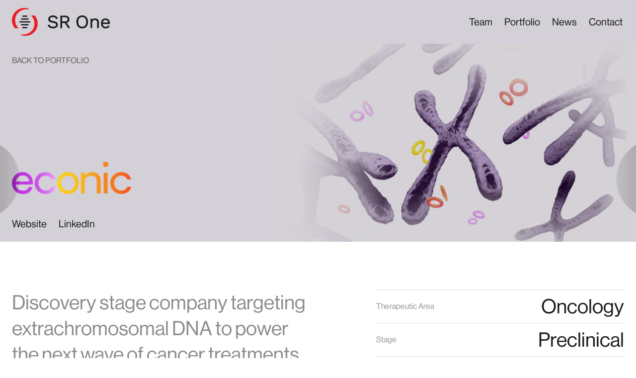

--- FILE ---
content_type: text/html; charset=utf-8
request_url: https://www.srone.com/portfolio/econic-biosciences
body_size: 4895
content:
<!DOCTYPE html><html><head><meta charSet="utf-8"/><meta name="viewport" content="width=device-width"/><link rel="icon" type="image/svg+xml" href="/favicon.svg"/><link rel="alternate icon" href="/favicon.ico"/><title>Econic - SR One</title><meta name="description" content=""/><meta property="og:type" content="website"/><meta property="og:title" content="Econic Biosciences - SR One"/><meta property="og:image" content=""/><meta property="og:image:width" content="1200"/><meta property="og:image:height" content="630"/><meta property="og:description" content=""/><meta name="twitter:card" content="summary_large_image"/><meta name="twitter:title" content="Econic Biosciences - SR One"/><meta name="twitter:description" content=""/><meta name="twitter:image" content=""/><meta name="google-site-verification" content="FamroN76tE-DdUMNAN3y3jYJH8hKCEMEpM68mXFszjQ"/><meta name="next-head-count" content="17"/><link data-next-font="" rel="preconnect" href="/" crossorigin="anonymous"/><link rel="preload" href="/_next/static/css/41359d4446729066.css" as="style"/><link rel="stylesheet" href="/_next/static/css/41359d4446729066.css" data-n-g=""/><link rel="preload" href="/_next/static/css/b908dcd3ec7e4a44.css" as="style"/><link rel="stylesheet" href="/_next/static/css/b908dcd3ec7e4a44.css" data-n-p=""/><noscript data-n-css=""></noscript><script defer="" nomodule="" src="/_next/static/chunks/polyfills-c67a75d1b6f99dc8.js"></script><script src="/_next/static/chunks/webpack-948fc788c61c369f.js" defer=""></script><script src="/_next/static/chunks/framework-2c79e2a64abdb08b.js" defer=""></script><script src="/_next/static/chunks/main-c78a7b714d02005b.js" defer=""></script><script src="/_next/static/chunks/pages/_app-bdc89faeeab504ad.js" defer=""></script><script src="/_next/static/chunks/959-af327211d57a9a6c.js" defer=""></script><script src="/_next/static/chunks/pages/portfolio/%5Bslug%5D-d597d85f1ff25a41.js" defer=""></script><script src="/_next/static/oO34iiaU0f6pQJyAJBGId/_buildManifest.js" defer=""></script><script src="/_next/static/oO34iiaU0f6pQJyAJBGId/_ssgManifest.js" defer=""></script></head><body><div id="__next"><header class="style_header__5q4mN"><div class="style_inner__Mmfy6"><a class="style_logo__Ekr0u" href="/"><svg xmlns="http://www.w3.org/2000/svg" width="52" height="56" viewBox="0 0 52 56"><g fill="none" fill-rule="evenodd"><path fill="#1A1919" d="M21.11 17.702h9.81v-2.408h-9.81v2.408Zm0 22.956h9.81v-2.409h-9.81v2.409Zm-2.698-17.216h15.206v-2.409H18.412v2.409Zm0 11.477h15.206v-2.408H18.412v2.408Zm-3.284-5.739h21.775v-2.408H15.128v2.408Z"></path><path fill="#EC1C24" d="M46.23 15.315c6.567 8.46 7.7 19.71 2.18 28.696-6.45 10.501-18.932 14.545-29.998 10.366v-1.691c3.508 1.053 7.458.957 11.472-.336 5.23-1.683 9.782-5.174 12.487-9.579 5.318-8.658 3.592-20.528-3.858-27.456ZM3.527 11.99C9.978 1.487 22.46-2.556 33.525 1.623v1.692c-3.507-1.054-7.458-.957-11.472.335-5.23 1.683-9.78 5.175-12.486 9.579-5.319 8.658-3.592 20.528 3.858 27.456H5.708c-6.567-8.46-7.701-19.709-2.18-28.696Z"></path></g></svg><svg xmlns="http://www.w3.org/2000/svg" width="125" height="26" viewBox="0 0 125 26" id="wordmark"><path fill="#1A1919" fill-rule="evenodd" d="M18.348 13.966c-1.385-1.121-3.759-1.97-7.054-2.527-1.731-.297-3.1-.641-4.066-1.022-.95-.374-1.634-.815-2.035-1.31-.391-.486-.59-1.113-.59-1.863 0-1.169.505-2.104 1.545-2.859 1.047-.76 2.514-1.145 4.36-1.145 1.751 0 3.145.336 4.143 1 1 .665 1.878 1.819 2.608 3.43l.11.245 2.935-2.388-.086-.153C18.238 1.808 14.958 0 10.471 0 8.6 0 6.928.343 5.506 1.017c-1.429.678-2.543 1.607-3.31 2.763a6.765 6.765 0 0 0-1.161 3.803c0 1.99.721 3.564 2.143 4.679 1.396 1.095 3.787 1.944 7.107 2.524 2.51.444 4.276.99 5.25 1.624.945.618 1.405 1.421 1.405 2.459 0 1.238-.533 2.17-1.628 2.85-1.11.69-2.638 1.04-4.541 1.04-1.927 0-3.55-.4-4.823-1.191-1.271-.788-2.248-1.916-2.902-3.35l-.112-.246L0 20.36l.086.154c.94 1.656 2.324 3 4.113 3.992C5.986 25.497 8.172 26 10.696 26c1.918 0 3.635-.302 5.106-.9 1.479-.6 2.639-1.459 3.446-2.551.81-1.097 1.222-2.386 1.222-3.83 0-2.012-.714-3.611-2.122-4.752m10.57-10.35h6.13c3.394 0 5.044 1.383 5.044 4.23 0 2.846-1.65 4.23-5.044 4.23h-6.13v-8.46Zm13.232 8.801c1.001-1.237 1.509-2.774 1.509-4.571 0-2.285-.794-4.123-2.36-5.464-1.56-1.33-3.648-2.006-6.213-2.006H25.5v25.248h3.417V15.316h5.607l6.69 10.213.061.095h4.063l-7.033-10.732c1.607-.476 2.899-1.308 3.845-2.475ZM69.483 22.76c-2.5 0-4.497-.868-5.937-2.578-1.448-1.72-2.182-4.137-2.182-7.182 0-3.045.734-5.461 2.182-7.182 1.44-1.71 3.438-2.578 5.937-2.578 2.5 0 4.496.867 5.936 2.578C76.868 7.54 77.602 9.955 77.602 13c0 3.044-.734 5.46-2.183 7.182-1.44 1.71-3.437 2.578-5.936 2.578m6.184-21.168C73.917.535 71.837 0 69.483 0c-2.353 0-4.433.535-6.184 1.592-1.753 1.057-3.124 2.58-4.075 4.525-.947 1.939-1.428 4.254-1.428 6.883 0 2.628.48 4.944 1.428 6.882.952 1.947 2.323 3.47 4.075 4.526 1.75 1.056 3.83 1.591 6.184 1.591s4.435-.535 6.184-1.591c1.753-1.056 3.123-2.579 4.075-4.526.948-1.938 1.427-4.254 1.427-6.882 0-2.629-.48-4.944-1.427-6.883-.952-1.946-2.322-3.468-4.075-4.525m19.785 4.427c-1.402 0-2.682.28-3.806.83a6.003 6.003 0 0 0-2.33 2.024l-.159-2.477h-3.029v19.228h3.418V15.408c0-1.462.274-2.686.816-3.64.54-.95 1.236-1.644 2.069-2.061a6.02 6.02 0 0 1 2.72-.636c1.334 0 2.414.421 3.208 1.252.794.834 1.198 2.216 1.198 4.106v11.195h3.417V13.376c0-2.358-.718-4.195-2.133-5.46-1.408-1.258-3.222-1.897-5.39-1.897m20.939 3.052c1.508 0 2.733.478 3.638 1.421.87.909 1.422 2.175 1.64 3.766h-10.89c.24-1.612.833-2.883 1.761-3.779.969-.935 2.264-1.408 3.85-1.408m7.615 1.391a7.726 7.726 0 0 0-2.967-3.246c-1.303-.794-2.867-1.197-4.647-1.197-2.875 0-5.13.897-6.702 2.666-1.565 1.762-2.359 4.226-2.359 7.325 0 3.1.832 5.565 2.475 7.327 1.647 1.767 3.938 2.663 6.811 2.663 1.976 0 3.626-.364 4.902-1.08 1.28-.719 2.316-1.77 3.081-3.127l.107-.188-2.916-1.528-.082.226c-.305.848-.896 1.505-1.757 1.954-.878.458-2 .69-3.335.69-1.661 0-3.033-.51-4.076-1.52-1.002-.97-1.61-2.342-1.808-4.08h14.092l.025-.18c.101-.708.152-1.427.152-2.136 0-1.679-.335-3.216-.996-4.569"></path></svg></a><button class="style_toggle__5CLri" title="Toggle Menu" type="button"></button><nav class="style_nav__OelYl"><ul><li><a href="/team">Team</a></li><li><a href="/portfolio">Portfolio</a></li><li><a href="/news">News</a></li><li><a href="/contact">Contact</a></li></ul></nav></div></header><header class="style_companyHero__8idfw" style="--bg:#261737"><div><div class="style_content__WmIID"><a class="style_back__sKVdj" href="/portfolio#deck">Back to Portfolio</a><div><a href="https://www.econicbio.com" target="_blank" rel="noopener noreferrer"><img alt="Econic Biosciences" loading="lazy" width="296.35627530364377" height="80" decoding="async" data-nimg="1" style="color:transparent" src="https://srone.ams3.cdn.digitaloceanspaces.com/uploads/_AUTOx160_fit_center-center_none_ns/econic-logo.png"/><h1 class="style_hide__Aw6hU">Econic Biosciences</h1></a><footer><a href="https://www.econicbio.com" target="_blank" rel="noopener noreferrer">Website</a><a href="https://uk.linkedin.com/company/econicbio" target="_blank" rel="noopener noreferrer">LinkedIn</a></footer></div></div><figure class="style_image__14ZlE"><img alt="" loading="lazy" width="1016" height="552" decoding="async" data-nimg="1" style="color:transparent" src="https://srone.ams3.cdn.digitaloceanspaces.com/uploads/_2032x1104_crop_center-center_none_ns/econic-banner.jpg"/></figure></div></header><section class="style_companyContent__CgVop"><div class="style_content__LFp1L"><p>Discovery stage company targeting extrachromosomal DNA to power the next wave of cancer treatments.</p></div><aside><dl class="style_dl__iAxgd"><div><dd>Therapeutic Area</dd><dt>Oncology</dt></div><div><dd>Stage</dd><dt>Preclinical</dt></div><div><dd>CEO</dd><dt><span>Owen Wallace</span></dt></div><div><dd>Board Member</dd><dt><a title="Mahesh Kudari, MD" href="/team/mahesh-kudari-md"><img alt="" loading="lazy" width="40" height="40" decoding="async" data-nimg="1" style="color:transparent" src="https://srone.ams3.cdn.digitaloceanspaces.com/uploads/_80x80_crop_center-center_none_ns/2024674-Mahesh-Kudari-32.jpg"/><span>Mahesh Kudari, MD</span></a><a title="Iqbal Mufti" href="/team/iqbal-mufti"><img alt="" loading="lazy" width="40" height="40" decoding="async" data-nimg="1" style="color:transparent" src="https://srone.ams3.cdn.digitaloceanspaces.com/uploads/_80x80_crop_center-center_none_ns/image_2023-05-02-152255_oyyu.jpeg"/><span>Iqbal Mufti</span></a></dt></div><div><dd>Geography</dd><dt><span>London, UK</span></dt></div></dl></aside></section><a class="style_button__kgym6 style_prev__io1sO" title="Previous" href="https://www.srone.com/portfolio/dren-bio">Previous</a><a class="style_button__kgym6 style_next__TrZaQ" title="Next" href="https://www.srone.com/portfolio/elektrofi-inc">Next</a><footer class="style_footer__IKWh6"><div><div class="style_logo__dzwvC"><a href="/"><svg xmlns="http://www.w3.org/2000/svg" width="52" height="56" viewBox="0 0 52 56"><g fill="none" fill-rule="evenodd"><path fill="#1A1919" d="M21.11 17.702h9.81v-2.408h-9.81v2.408Zm0 22.956h9.81v-2.409h-9.81v2.409Zm-2.698-17.216h15.206v-2.409H18.412v2.409Zm0 11.477h15.206v-2.408H18.412v2.408Zm-3.284-5.739h21.775v-2.408H15.128v2.408Z"></path><path fill="#EC1C24" d="M46.23 15.315c6.567 8.46 7.7 19.71 2.18 28.696-6.45 10.501-18.932 14.545-29.998 10.366v-1.691c3.508 1.053 7.458.957 11.472-.336 5.23-1.683 9.782-5.174 12.487-9.579 5.318-8.658 3.592-20.528-3.858-27.456ZM3.527 11.99C9.978 1.487 22.46-2.556 33.525 1.623v1.692c-3.507-1.054-7.458-.957-11.472.335-5.23 1.683-9.78 5.175-12.486 9.579-5.319 8.658-3.592 20.528 3.858 27.456H5.708c-6.567-8.46-7.701-19.709-2.18-28.696Z"></path></g></svg></a><div class="style_social__qS3LR"><span>© <!-- -->2026<!-- --> SR One Capital Management</span><a target="_blank" href="https://uk.linkedin.com/company/sr-one">LinkedIn</a></div><div><p>For media enquires, please email <a href="https://www.srone.com/"></a> <a href="mailto:sronemedia@sambrown.com" title="mailto:sronemedia@sambrown.com">sronemedia@sambrown.com</a></p></div></div><div class="style_contact__6rUE1"><div><div class="style_addresses__RowyR"><div><h6>California</h6><address><p>929 Main Street<br/>Suite 200<br/>Redwood City, CA 94063<br/>United States</p></address></div><div><h6>London</h6><address><p>6th Floor <br/>1 Cavendish Place<br/>London<br/>W1G 0QF<br/>United Kingdom</p></address></div></div><div class="style_meta__DgjCn"><a href="/privacy">Privacy Policy</a><a href="/terms-conditions">Terms &amp; Conditions</a><a href="/regulatory-disclosures">Regulatory Disclosures</a></div></div></div></div></footer></div><script id="__NEXT_DATA__" type="application/json">{"props":{"headerNav":[{"id":"21","title":"Team","uri":"team"},{"id":"22","title":"Portfolio","uri":"portfolio"},{"id":"23","title":"News","uri":"news"},{"id":"24","title":"Contact","uri":"contact"}],"notice":{"text":"\u003cp\u003eFor media enquires, please email \u003ca href=\"https://www.srone.com/\"\u003e\u003c/a\u003e \u003ca href=\"mailto:sronemedia@sambrown.com\" title=\"mailto:sronemedia@sambrown.com\"\u003esronemedia@sambrown.com\u003c/a\u003e\u003c/p\u003e"},"footerNav":[{"id":"3716","title":"Privacy Policy","uri":"privacy"},{"id":"3715","title":"Terms \u0026 Conditions","uri":"terms-conditions"},{"id":"3736","title":"Regulatory Disclosures","uri":"regulatory-disclosures"}],"addresses":{"locations":[{"id":"1302","heading":"California","text":"\u003cp\u003e929 Main Street\u003cbr /\u003eSuite 200\u003cbr /\u003eRedwood City, CA 94063\u003cbr /\u003eUnited States\u003c/p\u003e"},{"id":"1304","heading":"London","text":"\u003cp\u003e6th Floor \u003cbr /\u003e1 Cavendish Place\u003cbr /\u003eLondon\u003cbr /\u003eW1G 0QF\u003cbr /\u003eUnited Kingdom\u003c/p\u003e"}]},"__N_SSG":true,"pageProps":{"seo":{"title":"Econic - SR One","description":"","social":{"twitter":{"title":"Econic Biosciences - SR One","description":"","image":null},"facebook":{"title":"Econic Biosciences - SR One","description":"","image":null}}},"title":"Econic Biosciences","logo":[{"url":"https://srone.ams3.cdn.digitaloceanspaces.com/uploads/_AUTOx160_fit_center-center_none_ns/econic-logo.png","width":915,"height":247,"svg":null}],"image":[{"url":"https://srone.ams3.cdn.digitaloceanspaces.com/uploads/_2032x1104_crop_center-center_none_ns/econic-banner.jpg"}],"website":"https://www.econicbio.com","social":[{"label":"LinkedIn","url":"https://uk.linkedin.com/company/econicbio"}],"colour":"#261737","quote":"Discovery stage company targeting extrachromosomal DNA to power the next wave of cancer treatments.","year":null,"area":[{"title":"Oncology"}],"phase":[{"title":"Preclinical"}],"ceo":"Owen Wallace","geography":"London, UK","people":[{"id":"4037","uri":"team/mahesh-kudari-md","title":"Mahesh Kudari, MD","image":[{"url":"https://srone.ams3.cdn.digitaloceanspaces.com/uploads/_80x80_crop_center-center_none_ns/2024674-Mahesh-Kudari-32.jpg"}]},{"id":"1355","uri":"team/iqbal-mufti","title":"Iqbal Mufti","image":[{"url":"https://srone.ams3.cdn.digitaloceanspaces.com/uploads/_80x80_crop_center-center_none_ns/image_2023-05-02-152255_oyyu.jpeg"}]}],"next":{"url":"https://www.srone.com/portfolio/elektrofi-inc"},"prev":{"url":"https://www.srone.com/portfolio/dren-bio"}}},"page":"/portfolio/[slug]","query":{"slug":"econic-biosciences"},"buildId":"oO34iiaU0f6pQJyAJBGId","isFallback":false,"gsp":true,"appGip":true,"scriptLoader":[]}</script></body></html>

--- FILE ---
content_type: text/css; charset=utf-8
request_url: https://www.srone.com/_next/static/css/41359d4446729066.css
body_size: 1945
content:
.wrap{width:1512px;max-width:calc(100vw - 2rem);margin:auto}.grid{display:grid;grid-template-columns:repeat(12,1fr);grid-gap:1rem}@font-face{font-family:NeueHaasGrotesk;src:url(/_next/static/media/NHaasGroteskDSW02-65Md.1ddfcdfe.woff2) format("woff2"),url(/_next/static/media/NHaasGroteskDSW02-65Md.8a0d77fc.woff) format("woff");font-weight:600;font-style:normal;font-display:swap}@font-face{font-family:NeueHaasGrotesk;src:url(/_next/static/media/NHaasGroteskTXW02-75Bd.8182bd75.woff2) format("woff2"),url(/_next/static/media/NHaasGroteskTXW02-75Bd.9633ef85.woff) format("woff");font-weight:700;font-style:normal;font-display:swap}@font-face{font-family:NeueHaasGrotesk;src:url(/_next/static/media/NHaasGroteskDSW02-55Rg.8e59336f.woff2) format("woff2"),url(/_next/static/media/NHaasGroteskDSW02-55Rg.433e6613.woff) format("woff");font-weight:400;font-style:normal;font-display:swap}*{margin:0;padding:0;text-shadow:1px 1px 1px rgba(0,0,0,.004);text-rendering:optimizeLegibility!important;-webkit-font-smoothing:antialiased!important;box-sizing:border-box;font-family:NeueHaasGrotesk,-apple-system,BlinkMacSystemFont,Segoe UI,Roboto,Oxygen,Ubuntu,Cantarell,Fira Sans,Droid Sans,Helvetica Neue,sans-serif;font-feature-settings:"lnum";font-variant-numeric:lining-nums}::selection{background-color:rgba(236,28,36,.1)}html{height:100%;font-size:24px;font-size:calc(16px + (8) * (100vw - 400px) / (860));color:#1a1919;font-family:NeueHaasGrotesk,-apple-system,BlinkMacSystemFont,Segoe UI,Roboto,Oxygen,Ubuntu,Cantarell,Fira Sans,Droid Sans,Helvetica Neue,sans-serif;font-weight:400;-webkit-text-size-adjust:100%}@media(min-width:1260px){html{font-size:24px}}@media(max-width:400px){html{font-size:16px}}html:not([data-p="/"]){scroll-snap-stop:always;scroll-snap-type:y mandatory}body{background-color:#fff}main{min-height:calc(100vh - 3.667rem)}.style_wrap__LJ1Gv{width:1512px;max-width:calc(100vw - 2rem);margin:auto}.style_grid__6sX79{display:grid;grid-template-columns:repeat(12,1fr);grid-gap:1rem}.style_header__5q4mN{position:-webkit-sticky;position:sticky;z-index:200;top:0;height:3.667rem;color:#fff;transition:color .3s ease}@media(max-width:62em){.style_header__5q4mN{background:#1a1919}}body[class*=scrollSnapProx] .style_header__5q4mN{scroll-snap-align:start}html[data-p="/contact"] .style_header__5q4mN{position:relative}.style_header__5q4mN svg{color:#fff;transition:color .3s ease}.style_header__5q4mN [fill="#1A1919"]{fill:currentColor;transition:color .3s ease}.style_header__5q4mN .style_nav__OelYl a{color:currentColor}.style_header__5q4mN .style_logo__Ekr0u:after{background-image:linear-gradient(180deg,hsla(0,0%,100%,.1),hsla(0,0%,100%,0))}.style_header__5q4mN>*{opacity:0;animation:style_headerIn__9Ky2R 3s ease forwards}@keyframes style_headerIn__9Ky2R{0%{opacity:0}to{opacity:1}}@media(min-width:62em){.style_header__5q4mN.style_dark__nysQU,.style_header__5q4mN.style_dark__nysQU svg{color:#1a1919}}.style_logo__Ekr0u{display:flex;align-items:center}@media(min-width:62em){.style_logo__Ekr0u{transform:translateY(calc(-3.667rem * (1 - var(--o, 1))))}}.style_logo__Ekr0u svg:first-child{width:100%;height:100%;max-width:2.167rem;max-height:2.333rem;margin-right:.833rem}@media(max-width:62em){.style_logo__Ekr0u svg:first-child{width:auto;max-height:1.667rem}.style_logo__Ekr0u svg:last-child{width:auto;max-height:.833rem}}.style_logo__Ekr0u svg{transition:opacity .3s ease}.style_inner__Mmfy6{display:flex;align-items:center;justify-content:space-between;max-width:1512px;width:calc(100vw - 2rem);height:3.667rem;margin:auto}.style_toggle__5CLri{position:relative;display:block;width:3.667rem;height:3.667rem;margin-right:-1rem;-webkit-appearance:none;-moz-appearance:none;appearance:none;background:none;border:none;border-radius:0}.style_toggle__5CLri:after,.style_toggle__5CLri:before{content:"";position:absolute;top:50%;left:50%;width:1rem;height:.083rem;background:#fff;border-radius:5px;transition:transform .3s ease}.style_toggle__5CLri:before{transform:translate3d(-50%,-50%,0) rotate(-90deg)}.style_open__mVPbZ .style_toggle__5CLri:before,.style_toggle__5CLri:after{transform:translate3d(-50%,-50%,0)}@media(min-width:62em){.style_toggle__5CLri{display:none}}.style_nav__OelYl{position:relative;margin-right:-.375rem}@media(max-width:62em){.style_nav__OelYl{position:absolute;z-index:-1;top:100%;left:0;display:block;margin:0;width:100vw;height:calc(100vh - 3.667rem);height:calc(100dvh - 3.667rem);height:calc(-webkit-fill-available - rem($header-height));background:#1a1919;border-top:1px solid #474747;border-bottom:1px solid #474747;transform:translateY(-100%);transition:transform .3s ease}.style_open__mVPbZ .style_nav__OelYl{transform:translateY(0)}}.style_nav__OelYl ul{display:flex;align-items:center;list-style:none}@media(max-width:62em){.style_nav__OelYl ul{display:block;padding:.667rem}.style_nav__OelYl ul:before{content:"Menu";display:block;padding:1.667rem .5rem 1rem;font-size:.667rem;text-transform:uppercase;opacity:.4}}.style_nav__OelYl li{position:relative;z-index:2}.style_nav__OelYl a{display:inline-block;padding:.375rem .5rem;color:#1a1919;font-size:.833rem;text-decoration:none;mix-blend-mode:difference}@media(max-width:62em){.style_nav__OelYl a{font-size:2rem}}.style_nav__OelYl a:hover{text-decoration:underline}@media(min-width:62em){.style_nav__OelYl:before{content:"";position:absolute;z-index:-1;top:50%;left:50%;width:calc(100% + 1rem);height:calc(100% + .417rem);background:hsla(0,0%,100%,.8);-webkit-backdrop-filter:blur(10px) saturate(8);backdrop-filter:blur(10px) saturate(8);border-radius:100px;transform:translate3d(-50%,-50%,0);opacity:0;transition:opacity .15s ease}.style_dark__nysQU .style_nav__OelYl:before{opacity:1}}.style_footer__IKWh6>div,.style_wrap__WgXv9{width:1512px;max-width:calc(100vw - 2rem);margin:auto}.style_footer__IKWh6>div,.style_grid__BX167{display:grid;grid-template-columns:repeat(12,1fr);grid-gap:1rem}.style_footer__IKWh6{margin-top:3rem;padding:5rem 1rem;color:#fff;font-size:.667rem;background:#1a1919}.style_footer__IKWh6.style_hide__VmO9n{display:none}.style_footer__IKWh6 a{color:#fff}.style_footer__IKWh6 [fill="#1A1919"]{fill:currentColor}.style_footer__IKWh6 ul{margin-top:.333rem;list-style:none}.style_footer__IKWh6 ul li{margin-bottom:.167rem}.style_footer__IKWh6 ul a{color:hsla(0,0%,100%,.5);text-decoration:none}.style_footer__IKWh6 ul a:hover{text-decoration:underline}.style_logo__dzwvC{grid-column:span 5;display:flex;flex-direction:column}@media(max-width:62em){.style_logo__dzwvC{gap:1rem}}.style_logo__dzwvC a:first-child{margin-bottom:auto}.style_logo__dzwvC p{color:#898989;margin-top:1rem}.style_logo__dzwvC p a{color:#898989}.style_logo__dzwvC p a:hover{color:#fff}.style_social__qS3LR{display:flex;line-height:1.5em}.style_social__qS3LR a{opacity:.5;margin-left:1rem}.style_contact__6rUE1{display:flex;justify-content:flex-end;grid-column:span 7}@media(max-width:62em){.style_contact__6rUE1{grid-column:span 12;justify-content:flex-start}}.style_addresses__RowyR{display:flex;align-items:flex-start}@media(max-width:62em){.style_addresses__RowyR{display:block}.style_addresses__RowyR div{margin-bottom:1rem}}.style_addresses__RowyR div:first-child{margin-left:auto}.style_addresses__RowyR div:not(:last-child){margin-right:2rem}.style_addresses__RowyR h6{font-size:.667rem;font-weight:400}.style_addresses__RowyR address{margin-top:.333rem;font-style:normal;line-height:1.5em;opacity:.5}.style_meta__DgjCn{margin-top:2rem}.style_meta__DgjCn span{opacity:.5}.style_meta__DgjCn a{text-decoration:none}.style_meta__DgjCn a:not(:first-child){margin-left:1rem}.style_meta__DgjCn a:hover{text-decoration:underline}

--- FILE ---
content_type: text/css; charset=utf-8
request_url: https://www.srone.com/_next/static/css/b908dcd3ec7e4a44.css
body_size: 1082
content:
.style_wrap__SI4r_{width:1512px;max-width:calc(100vw - 2rem);margin:auto}.style_grid__8VcGK{display:grid;grid-template-columns:repeat(12,1fr);grid-gap:1rem}.style_lightMode__RfabF #__next>header:first-child{color:#1a1919;background:transparent}.style_lightMode__RfabF #__next>header:first-child svg{color:#1a1919}.style_companyHero__8idfw>div,.style_wrap__tQ0yv{width:1512px;max-width:calc(100vw - 2rem);margin:auto}.style_companyHero__8idfw>div,.style_grid__oSlup{display:grid;grid-template-columns:repeat(12,1fr);grid-gap:1rem}.style_companyHero__8idfw{position:relative;margin-top:-3.667rem;padding-top:3.667rem;background:#fff}.style_companyHero__8idfw:before{content:"";position:absolute;z-index:0;top:0;left:0;right:0;bottom:0;background:#e9f2f2}.style_companyHero__8idfw[style*="--bg"]:before{background:var(--bg);opacity:.2}.style_companyHero__8idfw>div{position:relative;z-index:1}.style_content__WmIID{display:flex;flex-direction:column;justify-content:space-between;grid-column:span 5;padding:1rem 0}@media(max-width:62em){.style_content__WmIID{grid-column:span 12}}.style_content__WmIID img,.style_content__WmIID svg{height:auto;width:auto;max-width:10rem;max-height:3.333rem;margin-bottom:1rem;object-fit:contain}.style_content__WmIID h1{margin-top:.667rem;font-size:2.333rem;font-weight:400}.style_content__WmIID h1.style_hide__Aw6hU{display:none}.style_content__WmIID footer{margin-top:.667rem}.style_content__WmIID footer a{color:#1a1919;font-size:.833rem;text-decoration:none}.style_content__WmIID footer a:not(:last-child){display:inline-block;margin-right:1rem}.style_content__WmIID footer a:hover{text-decoration:underline}.style_back__sKVdj{margin-bottom:1rem;color:#1a1919;font-size:.667rem;text-transform:uppercase;text-decoration:none;opacity:.6}.style_back__sKVdj:hover{text-decoration:underline}.style_image__14ZlE{grid-column:span 7}@media(max-width:62em){.style_image__14ZlE{grid-column:span 12}}.style_image__14ZlE img{width:calc(100% + (50vw - 756px));height:auto;vertical-align:middle}@media(max-width:1560px){.style_image__14ZlE img{width:calc(100% + 1rem)}}.style_image__14ZlE span{display:block;aspect-ratio:1016/552}.style_companyContent__CgVop,.style_wrap__TCkWL{width:1512px;max-width:calc(100vw - 2rem);margin:auto}.style_companyContent__CgVop,.style_grid__yvO9j{display:grid;grid-template-columns:repeat(12,1fr);grid-gap:1rem}.style_companyContent__CgVop{padding:4rem 0 6rem}.style_companyContent__CgVop aside{grid-column:-1/-6;display:flex;flex-direction:column;align-items:flex-end}.style_companyContent__CgVop aside .style_logo__ibRQQ img,.style_companyContent__CgVop aside .style_logo__ibRQQ svg{width:auto;height:100%;max-height:2.667rem;max-width:6.667rem;object-fit:contain}@media(max-width:62em){.style_companyContent__CgVop aside{grid-column:span 12}}.style_content__LFp1L{grid-column:span 6;font-size:1.667rem;line-height:1.3em;opacity:.5}@media(max-width:62em){.style_content__LFp1L{grid-column:span 12}}.style_dl__iAxgd{width:100%}.style_dl__iAxgd>div{display:flex;align-items:flex-start;justify-content:space-between;padding:.417rem 0;border-bottom:1px solid #dcdcdc}@media(max-width:62em){.style_dl__iAxgd>div{display:block}}.style_dl__iAxgd>div:first-child{border-top:1px solid #dcdcdc}.style_dl__iAxgd>div:last-child{margin-bottom:1.667rem}.style_dl__iAxgd dd{margin-top:.542rem;margin-right:1rem;color:#919395;font-size:.667rem;white-space:nowrap}@media(max-width:62em){.style_dl__iAxgd dd{margin-bottom:.542rem}}.style_dl__iAxgd dt{min-width:0;font-size:1.667rem}.style_dl__iAxgd dt a{display:flex;align-items:center;color:#1a1919;text-decoration:none}.style_dl__iAxgd dt a:not(:last-child){margin-bottom:.208rem}.style_dl__iAxgd dt a:hover{text-decoration:underline}.style_dl__iAxgd dt span{display:block;white-space:nowrap;text-overflow:ellipsis;overflow:hidden}.style_dl__iAxgd img{margin-right:.333rem;border-radius:50%}.style_wrap__AZz1W{width:1512px;max-width:calc(100vw - 2rem);margin:auto}.style_grid__ASXbN{display:grid;grid-template-columns:repeat(12,1fr);grid-gap:1rem}.style_button__kgym6{position:fixed;top:50%;z-index:200;display:block;width:6.667rem;height:6.667rem;font-size:0;background:linear-gradient(90deg,rgba(26,25,25,.32) 0,#1a1919 50%,rgba(26,25,25,.32));border-radius:50%;border:1px solid hsla(0,0%,100%,.4);opacity:.32;transition:transform .3s ease}.style_button__kgym6:after{content:"";position:absolute;top:50%;width:1.208rem;height:1.333rem;background-image:url("data:image/svg+xml,%3Csvg width='29' height='32' xmlns='http://www.w3.org/2000/svg'%3E%3Cpath d='M16 32 19 29 8 18 29 18 29 14 8 14 19 3 16 0 0 16z' fill='%23FFF'/%3E%3C/svg%3E%0A");transition:transform .3s ease}.style_prev__io1sO{left:0;transform:translate3d(-75%,-50%,0)}.style_prev__io1sO:after{right:25%;transform:translate3d(-25%,-50%,0)}.style_prev__io1sO:hover{transform:translate3d(-50%,-50%,0)}.style_prev__io1sO:hover:after{transform:translate3d(25%,-50%,0)}.style_next__TrZaQ{right:0;transform:translate3d(75%,-50%,0)}.style_next__TrZaQ:after{left:25%;transform:translate3d(25%,-50%,0) rotate(180deg)}.style_next__TrZaQ:hover{transform:translate3d(50%,-50%,0)}.style_next__TrZaQ:hover:after{transform:translate3d(-25%,-50%,0) rotate(180deg)}

--- FILE ---
content_type: text/css; charset=utf-8
request_url: https://www.srone.com/_next/static/css/b908dcd3ec7e4a44.css
body_size: 1059
content:
.style_wrap__SI4r_{width:1512px;max-width:calc(100vw - 2rem);margin:auto}.style_grid__8VcGK{display:grid;grid-template-columns:repeat(12,1fr);grid-gap:1rem}.style_lightMode__RfabF #__next>header:first-child{color:#1a1919;background:transparent}.style_lightMode__RfabF #__next>header:first-child svg{color:#1a1919}.style_companyHero__8idfw>div,.style_wrap__tQ0yv{width:1512px;max-width:calc(100vw - 2rem);margin:auto}.style_companyHero__8idfw>div,.style_grid__oSlup{display:grid;grid-template-columns:repeat(12,1fr);grid-gap:1rem}.style_companyHero__8idfw{position:relative;margin-top:-3.667rem;padding-top:3.667rem;background:#fff}.style_companyHero__8idfw:before{content:"";position:absolute;z-index:0;top:0;left:0;right:0;bottom:0;background:#e9f2f2}.style_companyHero__8idfw[style*="--bg"]:before{background:var(--bg);opacity:.2}.style_companyHero__8idfw>div{position:relative;z-index:1}.style_content__WmIID{display:flex;flex-direction:column;justify-content:space-between;grid-column:span 5;padding:1rem 0}@media(max-width:62em){.style_content__WmIID{grid-column:span 12}}.style_content__WmIID img,.style_content__WmIID svg{height:auto;width:auto;max-width:10rem;max-height:3.333rem;margin-bottom:1rem;object-fit:contain}.style_content__WmIID h1{margin-top:.667rem;font-size:2.333rem;font-weight:400}.style_content__WmIID h1.style_hide__Aw6hU{display:none}.style_content__WmIID footer{margin-top:.667rem}.style_content__WmIID footer a{color:#1a1919;font-size:.833rem;text-decoration:none}.style_content__WmIID footer a:not(:last-child){display:inline-block;margin-right:1rem}.style_content__WmIID footer a:hover{text-decoration:underline}.style_back__sKVdj{margin-bottom:1rem;color:#1a1919;font-size:.667rem;text-transform:uppercase;text-decoration:none;opacity:.6}.style_back__sKVdj:hover{text-decoration:underline}.style_image__14ZlE{grid-column:span 7}@media(max-width:62em){.style_image__14ZlE{grid-column:span 12}}.style_image__14ZlE img{width:calc(100% + (50vw - 756px));height:auto;vertical-align:middle}@media(max-width:1560px){.style_image__14ZlE img{width:calc(100% + 1rem)}}.style_image__14ZlE span{display:block;aspect-ratio:1016/552}.style_companyContent__CgVop,.style_wrap__TCkWL{width:1512px;max-width:calc(100vw - 2rem);margin:auto}.style_companyContent__CgVop,.style_grid__yvO9j{display:grid;grid-template-columns:repeat(12,1fr);grid-gap:1rem}.style_companyContent__CgVop{padding:4rem 0 6rem}.style_companyContent__CgVop aside{grid-column:-1/-6;display:flex;flex-direction:column;align-items:flex-end}.style_companyContent__CgVop aside .style_logo__ibRQQ img,.style_companyContent__CgVop aside .style_logo__ibRQQ svg{width:auto;height:100%;max-height:2.667rem;max-width:6.667rem;object-fit:contain}@media(max-width:62em){.style_companyContent__CgVop aside{grid-column:span 12}}.style_content__LFp1L{grid-column:span 6;font-size:1.667rem;line-height:1.3em;opacity:.5}@media(max-width:62em){.style_content__LFp1L{grid-column:span 12}}.style_dl__iAxgd{width:100%}.style_dl__iAxgd>div{display:flex;align-items:flex-start;justify-content:space-between;padding:.417rem 0;border-bottom:1px solid #dcdcdc}@media(max-width:62em){.style_dl__iAxgd>div{display:block}}.style_dl__iAxgd>div:first-child{border-top:1px solid #dcdcdc}.style_dl__iAxgd>div:last-child{margin-bottom:1.667rem}.style_dl__iAxgd dd{margin-top:.542rem;margin-right:1rem;color:#919395;font-size:.667rem;white-space:nowrap}@media(max-width:62em){.style_dl__iAxgd dd{margin-bottom:.542rem}}.style_dl__iAxgd dt{min-width:0;font-size:1.667rem}.style_dl__iAxgd dt a{display:flex;align-items:center;color:#1a1919;text-decoration:none}.style_dl__iAxgd dt a:not(:last-child){margin-bottom:.208rem}.style_dl__iAxgd dt a:hover{text-decoration:underline}.style_dl__iAxgd dt span{display:block;white-space:nowrap;text-overflow:ellipsis;overflow:hidden}.style_dl__iAxgd img{margin-right:.333rem;border-radius:50%}.style_wrap__AZz1W{width:1512px;max-width:calc(100vw - 2rem);margin:auto}.style_grid__ASXbN{display:grid;grid-template-columns:repeat(12,1fr);grid-gap:1rem}.style_button__kgym6{position:fixed;top:50%;z-index:200;display:block;width:6.667rem;height:6.667rem;font-size:0;background:linear-gradient(90deg,rgba(26,25,25,.32) 0,#1a1919 50%,rgba(26,25,25,.32));border-radius:50%;border:1px solid hsla(0,0%,100%,.4);opacity:.32;transition:transform .3s ease}.style_button__kgym6:after{content:"";position:absolute;top:50%;width:1.208rem;height:1.333rem;background-image:url("data:image/svg+xml,%3Csvg width='29' height='32' xmlns='http://www.w3.org/2000/svg'%3E%3Cpath d='M16 32 19 29 8 18 29 18 29 14 8 14 19 3 16 0 0 16z' fill='%23FFF'/%3E%3C/svg%3E%0A");transition:transform .3s ease}.style_prev__io1sO{left:0;transform:translate3d(-75%,-50%,0)}.style_prev__io1sO:after{right:25%;transform:translate3d(-25%,-50%,0)}.style_prev__io1sO:hover{transform:translate3d(-50%,-50%,0)}.style_prev__io1sO:hover:after{transform:translate3d(25%,-50%,0)}.style_next__TrZaQ{right:0;transform:translate3d(75%,-50%,0)}.style_next__TrZaQ:after{left:25%;transform:translate3d(25%,-50%,0) rotate(180deg)}.style_next__TrZaQ:hover{transform:translate3d(50%,-50%,0)}.style_next__TrZaQ:hover:after{transform:translate3d(-25%,-50%,0) rotate(180deg)}

--- FILE ---
content_type: text/css; charset=utf-8
request_url: https://www.srone.com/_next/static/css/c5c0b16206f565d3.css
body_size: 1603
content:
.style_wrap__c44S5{width:1512px;max-width:calc(100vw - 2rem);margin:auto}.style_grid__de0_6{display:grid;grid-template-columns:repeat(12,1fr);grid-gap:1rem}.style_btn__g6gfm{display:inline-block;padding:.417rem 1rem;font-size:.833rem;color:#1a1919;text-decoration:none;-webkit-appearance:none;-moz-appearance:none;appearance:none;background:#fff;border:none;border-radius:2.083rem;cursor:pointer;transition:background-color .05s ease,color .05s ease}.style_btn__g6gfm svg:first-child{margin-right:.667rem}.style_btn__g6gfm:hover,.style_primary__UvUjP{color:#fff;background:#ec1c24}.style_primary__UvUjP:hover{color:#1a1919;background:#fff}.style_outline__n_xHV{margin-top:1rem;padding:.458rem 1.25rem .5rem;color:hsla(0,0%,100%,.5);font-size:.833rem;border:1px solid hsla(0,0%,100%,.2);border-radius:100px;background:none}.style_outline__n_xHV svg{margin-bottom:-.042rem}.style_hero__CAS46,.style_wrap__xyd65{width:1512px;max-width:calc(100vw - 2rem);margin:auto}.style_grid__IvtEo,.style_hero__CAS46>div{display:grid;grid-template-columns:repeat(12,1fr);grid-gap:1rem}.style_hero__CAS46{margin:6rem auto}.style_hero__CAS46>div{align-items:start}.style_hero__CAS46 h1,.style_hero__CAS46 h2{font-weight:400;line-height:1.3em}.style_hero__CAS46 hgroup{position:relative;z-index:2;display:flex;align-self:stretch;flex-direction:column;justify-content:space-between;align-items:flex-start;grid-column:span 5}.style_hero__CAS46 h1{font-size:2.333rem}.style_hero__CAS46 h2{grid-column:span 4;font-size:2rem}.style_hero__CAS46 div{grid-column:-7/-1}.style_hero__CAS46 p{line-height:1.5em}.style_hero__CAS46 p:not(:last-child){margin-bottom:.667rem}.style_hero__CAS46 figure{margin-top:2.75rem;max-width:1600px}.style_hero__CAS46 figure:after{content:"";position:absolute;top:0;width:100%;margin:0 auto;height:100%;background:linear-gradient(90deg,#1a1919,rgba(26,25,25,0) 20%,rgba(26,25,25,0) 80%,#1a1919)}.style_hero__CAS46 img{display:block;width:100%;max-width:1600px;max-height:100vh;object-fit:cover;margin:0 auto;height:auto;grid-column:span 12;vertical-align:middle}@media(max-width:62em){.style_hero__CAS46 div,.style_hero__CAS46 h1,.style_hero__CAS46 h2{grid-column:span 12}}.style_mainHero___Zsvt{position:relative;z-index:2;color:#fff;display:flex;align-items:flex-end;margin-top:-3.667rem;height:calc(100vh - 3.667rem);scroll-snap-align:start}.style_mainHero___Zsvt:after,.style_mainHero___Zsvt:before{content:"";position:absolute;z-index:-1;top:0;left:50%;width:100vw;height:100vh;background:#1a1919;transform:translateX(-50%)}.style_mainHero___Zsvt.style_short__AyxMx{height:calc(50vh - 3.667rem);scroll-snap-align:none}.style_mainHero___Zsvt.style_short__AyxMx:after,.style_mainHero___Zsvt.style_short__AyxMx:before{height:50vh}.style_mainHero___Zsvt:after{z-index:10;pointer-events:none;opacity:calc(1 - var(--o, 1));background:#fff}.style_mainHero___Zsvt>div img,.style_mainHero___Zsvt>div>:not(.style_cover__haqMn){opacity:0;animation:style_headerIn__Wzngj 3s ease forwards}@keyframes style_headerIn__Wzngj{0%{opacity:0}to{opacity:1}}.style_cover__haqMn{position:absolute;z-index:-1;top:0;left:50%;width:100vw!important;height:auto!important;margin-top:0!important;transform:translateX(-50%)}.style_children__c9WEX{align-self:center;text-align:right}.style_children__c9WEX button{margin-top:0}.style_children__c9WEX button span{display:inline-block;margin-right:.667rem;opacity:.5}.style_wrap__cPhvi{width:1512px;max-width:calc(100vw - 2rem);margin:auto}.style_grid__K_a61{display:grid;grid-template-columns:repeat(12,1fr);grid-gap:1rem}.style_portfolioCard__dE6qU a,.style_portfolioCard__dE6qU div{position:relative;display:block;aspect-ratio:1;padding:.833rem;color:rgba(26,25,25,.5);text-decoration:none}.style_portfolioCard__dE6qU a>:first-child,.style_portfolioCard__dE6qU div>:first-child{display:block;min-height:3rem}.style_portfolioCard__dE6qU a small,.style_portfolioCard__dE6qU div small{display:block;font-size:.583rem;line-height:1.3em;margin-top:.833rem}.style_portfolioCard__dE6qU a img,.style_portfolioCard__dE6qU div img{width:100%;height:3rem;max-width:6.667rem;max-height:3rem;object-fit:contain;object-position:left center}.style_portfolioCard__dE6qU a svg,.style_portfolioCard__dE6qU div svg{width:auto;max-width:6.667rem;max-height:3rem}.style_portfolioCard__dE6qU a:before,.style_portfolioCard__dE6qU div:before{content:"";position:absolute;top:-50%;left:100%;width:1px;height:200%;background:linear-gradient(180deg,transparent,rgba(0,0,0,.1),transparent);z-index:100}.style_portfolioCard__dE6qU a:after,.style_portfolioCard__dE6qU div:after{content:"";position:absolute;top:100%;left:-50%;width:200%;height:1px;background:linear-gradient(90deg,transparent,rgba(0,0,0,.1),transparent);z-index:100}@media(max-width:1763px){.style_portfolioCard__dE6qU a:after,.style_portfolioCard__dE6qU div:after{left:0;width:100%;background:rgba(0,0,0,.1)}}.style_portfolioCard__dE6qU a{transition:background .4s ease-in-out}.style_portfolioCard__dE6qU a:hover{background:#f7f7f7}.style_portfolioDeck__pJoxu,.style_wrap__OlS95{width:1512px;max-width:calc(100vw - 2rem);margin:auto}.style_grid__NBlv5{display:grid;grid-template-columns:repeat(12,1fr);grid-gap:1rem}.style_portfolioWrap__dv1y8{margin:5rem auto}.style_portfolioDeck__pJoxu{position:relative;display:grid;grid-template-columns:repeat(auto-fill,minmax(250px,1fr))}@media(max-width:62em){.style_portfolioDeck__pJoxu{grid-template-columns:1fr 1fr}}.style_portfolioDeck__pJoxu:after{content:"";position:absolute;top:0;left:7.5%;width:100%;height:1px;background:linear-gradient(90deg,transparent,rgba(0,0,0,.1) 25%,rgba(0,0,0,.1) 75%,transparent)}@media(max-width:62em){.style_portfolioDeck__pJoxu:after{display:none}}@media(max-width:1763px){.style_portfolioDeck__pJoxu:after{left:0}}.style_portfolioDeck__pJoxu aside{position:-webkit-sticky;position:sticky;top:4.667rem;grid-row:span 999;align-self:start}@media(max-width:62em){.style_portfolioDeck__pJoxu aside{position:relative;top:0;grid-column:span 2;grid-row:auto;padding-bottom:1rem}}.style_portfolioDeck__pJoxu aside:after{content:"";position:absolute;top:-15%;left:100%;width:1px;height:125%;background:linear-gradient(180deg,transparent,rgba(0,0,0,.1) 25%,rgba(0,0,0,.1) 75%,transparent)}@media(max-width:62em){.style_portfolioDeck__pJoxu aside:after{display:none}}.style_portfolioDeck__pJoxu .style_footnote___LANu{grid-column:4/7;margin-top:96px;margin-left:24px;font-size:.583rem;line-height:1.5em;color:rgba(26,25,25,.5)}@media(max-width:1560px){.style_portfolioDeck__pJoxu .style_footnote___LANu{grid-column:2/4}}@media(max-width:62em){.style_portfolioDeck__pJoxu .style_footnote___LANu{grid-column:span 2;margin-left:0}}.style_wrap__NMxTh{width:1512px;max-width:calc(100vw - 2rem);margin:auto}.style_grid__8EhL8{display:grid;grid-template-columns:repeat(12,1fr);grid-gap:1rem}.style_filter__LK877{list-style:none}.style_filter__LK877:not(:last-child){margin-bottom:1rem}.style_filter__LK877 span{position:absolute;top:50%;left:0;display:block;width:.333rem;height:.333rem;margin-top:-.167rem;background:#1a1919;border-radius:50%}.style_filter__LK877 button{position:relative;display:block;width:100%;padding:.208rem 0 .208rem 1rem;color:rgba(26,25,25,.5);font-size:.75rem;text-align:left;-webkit-appearance:none;-moz-appearance:none;appearance:none;background:none;border:none;border-radius:0;cursor:pointer;transition:color .15s ease}.style_filter__LK877 button.style_active__hffTx,.style_filter__LK877 button:hover{color:#1a1919}.style_wrap__6K6Cz{width:1512px;max-width:calc(100vw - 2rem);margin:auto}.style_grid__i7Mur{display:grid;grid-template-columns:repeat(12,1fr);grid-gap:1rem}.style_scrollSnapProx__ObvDi{scroll-snap-type:y proximity}.style_scrollSnapNone__T6t_2{scroll-snap-stop:normal!important}.style_scrollSnapNone__T6t_2,.style_scrollSnapNone__T6t_2 body{scroll-snap-type:none!important}.style_scrollSnap__uBwu3{clear:both;scroll-snap-align:start}.style_scrollSnap__uBwu3:after,.style_scrollSnap__uBwu3:before{content:"";clear:both;display:table}

--- FILE ---
content_type: text/css; charset=utf-8
request_url: https://www.srone.com/_next/static/css/e0b89fea159b595e.css
body_size: 872
content:
.style_inner__m_8UW,.style_wrap__narRs{width:1512px;max-width:calc(100vw - 2rem);margin:auto}.style_grid__euvKt,.style_inner__m_8UW{display:grid;grid-template-columns:repeat(12,1fr);grid-gap:1rem}.style_personHero___gZVz{margin-top:-3.667rem;padding-top:3.667rem;color:#fff;background:#1a1919}.style_copy__Skfaw{grid-column:span 5;align-self:end;padding-bottom:3.333rem}@media(max-width:62em){.style_copy__Skfaw{grid-column:span 12}}.style_copy__Skfaw h1{margin-bottom:.417rem;font-size:2.333rem;font-weight:400}.style_copy__Skfaw span{color:hsla(0,0%,100%,.5);font-size:1.333rem}.style_img__797eT{position:relative;grid-column:span 7;margin-bottom:-3.667rem}@media(max-width:62em){.style_img__797eT{grid-column:span 12}}.style_img__797eT img{width:calc(100% + (50vw - 756px));height:auto;max-height:31.667rem;aspect-ratio:3/2;object-fit:cover}@media(max-width:1560px){.style_img__797eT img{width:calc(100% + 1rem)}}.style_personSocial__jSDCL,.style_wrap__YjycU{width:1512px;max-width:calc(100vw - 2rem);margin:auto}.style_grid__EnsPJ,.style_personSocial__jSDCL{display:grid;grid-template-columns:repeat(12,1fr);grid-gap:1rem}.style_personSocial__jSDCL{display:flex;align-items:flex-end;height:3.333rem;margin-bottom:-3.333rem}@media(max-width:62em){.style_personSocial__jSDCL{margin-top:3.333rem}}.style_personSocial__jSDCL a{color:#1a1919;font-size:.833rem;text-decoration:none}.style_personSocial__jSDCL a:hover{text-decoration:underline}.style_personContent__u70c3,.style_wrap__6OM8c{width:1512px;max-width:calc(100vw - 2rem);margin:auto}.style_grid__jUUSy,.style_personContent__u70c3{display:grid;grid-template-columns:repeat(12,1fr);grid-gap:1rem}.style_personContent__u70c3{margin-top:6.667rem;margin-bottom:6.667rem}.style_personContent__u70c3 article{grid-column:span 7}@media(max-width:62em){.style_personContent__u70c3 article{grid-column:span 12}}.style_personContent__u70c3 aside{grid-column:-5/-1}@media(max-width:62em){.style_personContent__u70c3 aside{grid-column:span 12}}.style_copy__8ul_3{margin-bottom:5rem}.style_copy__8ul_3 p{font-size:1rem;line-height:1.5em}.style_copy__8ul_3 p:not(:last-child){margin-bottom:.5rem}.style_quote__znGYp{max-width:25.833rem;font-size:1.667rem;line-height:1.3em}.style_quote__znGYp:before{content:open-quote}.style_quote__znGYp:after{content:close-quote}.style_aside__Gl9KO{text-align:right}.style_aside__Gl9KO h6{color:#919395;font-size:.667rem;font-weight:400}.style_aside__Gl9KO ul{margin-top:.938rem;list-style:none;border-top:1px solid #dcdcdc}.style_aside__Gl9KO li{border-bottom:1px solid #dcdcdc}.style_aside__Gl9KO a{display:flex;align-items:center;justify-content:flex-end;padding:.417rem 0;color:#1a1919;text-decoration:none}.style_aside__Gl9KO a span:not(:last-child){display:inline-block;margin-right:.667rem;padding:.167rem .333rem;color:rgba(26,25,25,.5);font-size:.5rem;font-weight:700;background:hsla(0,0%,85%,.5);border-radius:100px}.style_aside__Gl9KO a:hover span:last-child{text-decoration:underline}.style_wrap__AZz1W{width:1512px;max-width:calc(100vw - 2rem);margin:auto}.style_grid__ASXbN{display:grid;grid-template-columns:repeat(12,1fr);grid-gap:1rem}.style_button__kgym6{position:fixed;top:50%;z-index:200;display:block;width:6.667rem;height:6.667rem;font-size:0;background:linear-gradient(90deg,rgba(26,25,25,.32) 0,#1a1919 50%,rgba(26,25,25,.32));border-radius:50%;border:1px solid hsla(0,0%,100%,.4);opacity:.32;transition:transform .3s ease}.style_button__kgym6:after{content:"";position:absolute;top:50%;width:1.208rem;height:1.333rem;background-image:url("data:image/svg+xml,%3Csvg width='29' height='32' xmlns='http://www.w3.org/2000/svg'%3E%3Cpath d='M16 32 19 29 8 18 29 18 29 14 8 14 19 3 16 0 0 16z' fill='%23FFF'/%3E%3C/svg%3E%0A");transition:transform .3s ease}.style_prev__io1sO{left:0;transform:translate3d(-75%,-50%,0)}.style_prev__io1sO:after{right:25%;transform:translate3d(-25%,-50%,0)}.style_prev__io1sO:hover{transform:translate3d(-50%,-50%,0)}.style_prev__io1sO:hover:after{transform:translate3d(25%,-50%,0)}.style_next__TrZaQ{right:0;transform:translate3d(75%,-50%,0)}.style_next__TrZaQ:after{left:25%;transform:translate3d(25%,-50%,0) rotate(180deg)}.style_next__TrZaQ:hover{transform:translate3d(50%,-50%,0)}.style_next__TrZaQ:hover:after{transform:translate3d(-25%,-50%,0) rotate(180deg)}

--- FILE ---
content_type: text/css; charset=utf-8
request_url: https://www.srone.com/_next/static/css/5c7c84ab9cc446ca.css
body_size: 2363
content:
.style_wrap__Wrblj{width:1512px;max-width:calc(100vw - 2rem);margin:auto}.style_grid__sZMIR{display:grid;grid-template-columns:repeat(12,1fr);grid-gap:1rem}.style_homeWrap__fmftc{position:relative;display:flex;align-items:stretch;min-height:100%;background:#1a1919;transition:background-color .75s ease;--panel-height:calc(100vh - 5.333rem)}header+.style_homeWrap__fmftc{--panel-height:calc(100vh - 3.667rem)}.style_homeWrap__fmftc:before{content:"";position:absolute;bottom:100%;left:0;width:100vw;height:7.333rem;background:#1a1919;transition:background-color .75s ease}.style_homeWrap__fmftc.style_black__tNrG2,.style_homeWrap__fmftc.style_black__tNrG2:before{background:#060606}.style_wrap__Y_t3R{width:1512px;max-width:calc(100vw - 2rem);margin:auto}.style_grid__zlZLZ{display:grid;grid-template-columns:repeat(12,1fr);grid-gap:1rem}.style_homePips__yC4Lh{display:none;position:-webkit-sticky;position:sticky;z-index:201;top:calc(100vh - var(--panel-height, 0));width:3.667rem;height:var(--panel-height);color:#fff}.style_homePips__yC4Lh>*{opacity:0;animation:style_headerIn__r51F5 3s ease forwards}@keyframes style_headerIn__r51F5{0%{opacity:0}to{opacity:1}}.style_homePips__yC4Lh:after{content:"";position:absolute;bottom:0;right:0;width:1px;height:100vw;-webkit-backdrop-filter:invert(20%);backdrop-filter:invert(20%)}.style_pips__iPNX1{position:absolute;left:50%;bottom:5.042rem;display:flex;font-size:.667rem;white-space:nowrap;transform-origin:left center;transform:rotate(-90deg)}.style_pips__iPNX1 div{display:flex;align-items:center;margin-right:.333rem}.style_pips__iPNX1 span{display:block}.style_pips__iPNX1 div>span:first-child{display:block;width:.333rem;height:.333rem;margin-right:.333rem;border-radius:50%;box-shadow:inset 0 0 0 1px hsla(0,0%,100%,.25);transition:background-color .3s ease}.style_pips__iPNX1 span:last-child{white-space:nowrap;overflow:hidden}.style_pips__iPNX1 span:last-child>span{display:block;padding-right:.333rem}.style_pips__iPNX1 .style_active__DDGUO>span:first-child{background-color:#fff}.style_wrap__MBMIC{width:1512px;max-width:calc(100vw - 2rem);margin:auto}.style_grid__o9SFz{display:grid;grid-template-columns:repeat(12,1fr);grid-gap:1rem}.style_homeScroll__hXTE3{scroll-snap-type:y mandatory}.style_homeScrollContainer__HH_Zq{position:relative;z-index:0;width:100%;height:100%;flex-shrink:9999}.style_wrap__REeGM{width:1512px;max-width:calc(100vw - 2rem);margin:auto}.style_grid__3va13{display:grid;grid-template-columns:repeat(12,1fr);grid-gap:1rem}.style_homePanel__DZoBR{width:100%;height:var(--panel-height);scroll-snap-align:end}.style_homePanel__DZoBR:first-child>div{z-index:99;background-color:#000}.style_homePanel__DZoBR>div{position:fixed;z-index:2;top:calc(100vh - var(--panel-height));width:100vw;height:var(--panel-height);right:0;isolation:isolate;color:#fff;background:#1a1919;overflow:hidden;-webkit-clip-path:polygon(0 0,100% 0,100% 100%,0 100%);clip-path:polygon(0 0,100% 0,100% 100%,0 100%)}.style_homePanel__DZoBR>div:before{content:"";position:absolute;z-index:0;top:0;left:0;right:0;bottom:0;background:#ec1c24;opacity:calc(var(--p, 0)*.5)}.style_homePanel__DZoBR>div>div{height:100%}.style_wrap__c44S5{width:1512px;max-width:calc(100vw - 2rem);margin:auto}.style_grid__de0_6{display:grid;grid-template-columns:repeat(12,1fr);grid-gap:1rem}.style_btn__g6gfm{display:inline-block;padding:.417rem 1rem;font-size:.833rem;color:#1a1919;text-decoration:none;-webkit-appearance:none;-moz-appearance:none;appearance:none;background:#fff;border:none;border-radius:2.083rem;cursor:pointer;transition:background-color .05s ease,color .05s ease}.style_btn__g6gfm svg:first-child{margin-right:.667rem}.style_btn__g6gfm:hover,.style_primary__UvUjP{color:#fff;background:#ec1c24}.style_primary__UvUjP:hover{color:#1a1919;background:#fff}.style_outline__n_xHV{margin-top:1rem;padding:.458rem 1.25rem .5rem;color:hsla(0,0%,100%,.5);font-size:.833rem;border:1px solid hsla(0,0%,100%,.2);border-radius:100px;background:none}.style_outline__n_xHV svg{margin-bottom:-.042rem}.style_wrap__5iYEU{width:1512px;max-width:calc(100vw - 2rem);margin:auto}.style_grid__tlYjA{display:grid;grid-template-columns:repeat(12,1fr);grid-gap:1rem}.style_sketch__aYm87 canvas+img{display:none}.style_wrap__I8XbH{width:1512px;max-width:calc(100vw - 2rem);margin:auto}.style_grid___SEtP{display:grid;grid-template-columns:repeat(12,1fr);grid-gap:1rem}.style_copyLeftGraphicRight__T8pBo .style_inner__01Zas,.style_panelWrap__Q2j29,.style_patientFocused__mgiY6 .style_copy__TRnxI,.style_patientFocused__mgiY6 .style_graphic__wHyiP{position:relative;width:1512px!important;max-width:100vw;margin:0 auto}.style_copy__TRnxI span[class=word]{opacity:0}.style_active__1DJJL .style_copy__TRnxI span[class=word]{transition:opacity .5s ease;transition-delay:calc(75ms*var(--word-index, 0));opacity:1}.style_copy__TRnxI [style^="--word-total"]~*{opacity:0}.style_active__1DJJL .style_copy__TRnxI [style^="--word-total"]~*{transition:opacity 1s ease;transition-delay:calc(75ms*(var(--word-delay, 0) + 1));opacity:1}.style_weAre__PBj9z .style_copy__TRnxI{justify-content:flex-end!important}.style_weAre__PBj9z .style_graphic__wHyiP{position:relative;z-index:-1;min-width:0;overflow:visible!important}.style_weAre__PBj9z .style_graphic__wHyiP canvas,.style_weAre__PBj9z .style_graphic__wHyiP img{min-width:100vw!important;width:auto!important;height:100vh!important;float:right}@media(max-width:1560px){.style_weAre__PBj9z .style_graphic__wHyiP canvas,.style_weAre__PBj9z .style_graphic__wHyiP img{position:relative;right:-1rem}}.style_onLoadIn__TTWvM{opacity:0;animation:style_onLoadIn__TTWvM 3s ease forwards;animation-delay:.5s}@keyframes style_onLoadIn__TTWvM{0%{opacity:0}to{opacity:1}}.style_onLoadIn__TTWvM .style_graphic__wHyiP img{opacity:0;filter:contrast(200%) grayscale(100%);animation:style_graphicOnLoadIn__Sbfxr 4s ease forwards;animation-delay:.75s}@keyframes style_graphicOnLoadIn__Sbfxr{0%{opacity:0;filter:contrast(200%) grayscale(100%)}to{opacity:1;filter:contrast(100%) grayscale(0)}}.style_copyLeftGraphicRight__T8pBo .style_inner__01Zas{display:flex;height:100%;width:100vw}@media(max-width:1560px){.style_copyLeftGraphicRight__T8pBo .style_inner__01Zas{max-width:calc(100vw - 2rem)!important;margin:auto!important;left:0!important}}@media(max-width:62em){.style_copyLeftGraphicRight__T8pBo .style_inner__01Zas{display:block}}.style_copyLeftGraphicRight__T8pBo .style_copy__TRnxI{display:flex;width:42%;flex-direction:column;justify-content:space-between;padding:1.667rem 1rem 3.333rem 0;flex-grow:1}@media(max-width:62em){.style_copyLeftGraphicRight__T8pBo .style_copy__TRnxI{width:100%}.style_copyLeftGraphicRight__T8pBo .style_copy__TRnxI h1,.style_copyLeftGraphicRight__T8pBo .style_copy__TRnxI h2{margin-bottom:1rem}}.style_copyLeftGraphicRight__T8pBo .style_copy__TRnxI>div{align-self:flex-end}.style_copyLeftGraphicRight__T8pBo .style_copy__TRnxI h1{font-size:4.667rem;font-weight:400}.style_copyLeftGraphicRight__T8pBo .style_copy__TRnxI h2{font-size:1.667rem;font-weight:400}@media(max-width:1560px){.style_copyLeftGraphicRight__T8pBo .style_copy__TRnxI h2{font-size:1.333rem}}.style_copyLeftGraphicRight__T8pBo .style_copy__TRnxI p{line-height:1.5em}@media(max-width:1560px){.style_copyLeftGraphicRight__T8pBo .style_copy__TRnxI p{font-size:.833rem}}.style_copyLeftGraphicRight__T8pBo .style_copy__TRnxI footer{display:flex;align-items:center;margin-top:1rem}.style_copyLeftGraphicRight__T8pBo .style_copy__TRnxI footer>:not(:last-child){margin-right:1rem}.style_copyLeftGraphicRight__T8pBo .style_copy__TRnxI footer small{font-size:.667rem;opacity:.5}.style_copyLeftGraphicRight__T8pBo .style_graphic__wHyiP{width:100%;flex-shrink:9999;margin-right:calc((100vw - 1512px)*-.5);transform:translateY(calc(-50% * var(--p, 0)));overflow:hidden}@media(max-width:1560px){.style_copyLeftGraphicRight__T8pBo .style_graphic__wHyiP{margin-right:0}}.style_copyLeftGraphicRight__T8pBo .style_graphic__wHyiP img{width:100%;height:100%;object-fit:cover;transform:scale(calc(1 + var(--p, 0) * .5))}.style_patientFocused__mgiY6{display:flex;flex-direction:column;justify-content:space-between}.style_patientFocused__mgiY6 .style_copy__TRnxI{position:relative;display:flex;align-items:flex-start;justify-content:space-between;padding-top:5rem;max-width:calc(100% - 2rem)}@media(max-width:62em){.style_patientFocused__mgiY6 .style_copy__TRnxI{display:block}.style_patientFocused__mgiY6 .style_copy__TRnxI>*{width:100%!important}}.style_patientFocused__mgiY6 .style_copy__TRnxI h2{width:50%;font-size:1.667rem;font-weight:400}@media(max-width:1560px){.style_patientFocused__mgiY6 .style_copy__TRnxI h2{font-size:1.333rem}}@media(max-width:62em){.style_patientFocused__mgiY6 .style_copy__TRnxI h2{margin-bottom:1rem}}.style_patientFocused__mgiY6 .style_copy__TRnxI div{width:40%}.style_patientFocused__mgiY6 .style_copy__TRnxI p{line-height:1.5em}@media(max-width:1560px){.style_patientFocused__mgiY6 .style_copy__TRnxI p{font-size:.833rem}}.style_patientFocused__mgiY6 .style_copy__TRnxI a{margin-top:1rem}.style_patientFocused__mgiY6 .style_graphic__wHyiP{margin-top:4.167rem;flex-grow:1}.style_logos__1_QTF{display:flex;align-items:center;justify-content:center}.style_logos__1_QTF>div{position:relative;display:grid;max-width:80%;width:50vh;grid-template-columns:1fr 1fr 1fr;grid-gap:0}.style_logos__1_QTF>div>span{position:relative;aspect-ratio:1}.style_logos__1_QTF>div>span span{position:static}.style_logos__1_QTF>div svg{position:absolute;top:50%;left:50%;width:auto;height:auto;max-width:80%;max-height:80%;transform:translate3d(-50%,-50%,0);transition:opacity 1s ease;transition-delay:.5s;opacity:0}.style_logos__1_QTF>div span:after,.style_logos__1_QTF>div span:before,.style_logos__1_QTF>div:after,.style_logos__1_QTF>div:before{content:"";position:absolute;transition:transform 1s ease}.style_logos__1_QTF>div span:before,.style_logos__1_QTF>div:before{top:100%;left:50%;width:30vw;height:1px;background-image:linear-gradient(90deg,hsla(0,0%,100%,0),hsla(0,0%,100%,.1),hsla(0,0%,100%,0));transform:translateX(-50%) scaleX(0)}.style_logos__1_QTF>div span:after,.style_logos__1_QTF>div:after{top:50%;left:100%;width:1px;height:30vw;background-image:linear-gradient(180deg,hsla(0,0%,100%,0),hsla(0,0%,100%,.1),hsla(0,0%,100%,0));transform:translateY(-50%) scaleY(0)}.style_logos__1_QTF>div:before{top:0}.style_logos__1_QTF>div:after{left:0}.style_logos__1_QTF.style_active__1DJJL>div span:before,.style_logos__1_QTF.style_active__1DJJL>div:before{transform:translateX(-50%) scale(1)}.style_logos__1_QTF.style_active__1DJJL>div span:after,.style_logos__1_QTF.style_active__1DJJL>div:after{transform:translateY(-50%) scale(1)}.style_logos__1_QTF.style_active__1DJJL>div svg{opacity:1}.style_wrap__TiPIe{width:1512px;max-width:calc(100vw - 2rem);margin:auto}.style_grid__pTSb7{display:grid;grid-template-columns:repeat(12,1fr);grid-gap:1rem}.style_lotsODots__xfduT{width:100%;height:calc(100% - 3.667rem)}.style_wrap__ElKEV{width:1512px;max-width:calc(100vw - 2rem);margin:auto}.style_grid__Lv0_i{display:grid;grid-template-columns:repeat(12,1fr);grid-gap:1rem}.style_footer__m9NCl{position:absolute;bottom:0;left:50%;z-index:10;width:calc(100% - 2rem);max-width:1512px;margin:auto;padding:1rem 0;color:#fff;font-size:.667rem;transform:translateX(-50%)}.style_footer__m9NCl a{display:inline-block;margin-right:1rem;color:#fff;text-decoration:none;opacity:.5}.style_footer__m9NCl a:hover{text-decoration:underline}

--- FILE ---
content_type: text/css; charset=utf-8
request_url: https://www.srone.com/_next/static/css/c2ade27bdb9b8fed.css
body_size: 2162
content:
.style_wrap__c44S5{width:1512px;max-width:calc(100vw - 2rem);margin:auto}.style_grid__de0_6{display:grid;grid-template-columns:repeat(12,1fr);grid-gap:1rem}.style_btn__g6gfm{display:inline-block;padding:.417rem 1rem;font-size:.833rem;color:#1a1919;text-decoration:none;-webkit-appearance:none;-moz-appearance:none;appearance:none;background:#fff;border:none;border-radius:2.083rem;cursor:pointer;transition:background-color .05s ease,color .05s ease}.style_btn__g6gfm svg:first-child{margin-right:.667rem}.style_btn__g6gfm:hover,.style_primary__UvUjP{color:#fff;background:#ec1c24}.style_primary__UvUjP:hover{color:#1a1919;background:#fff}.style_outline__n_xHV{margin-top:1rem;padding:.458rem 1.25rem .5rem;color:hsla(0,0%,100%,.5);font-size:.833rem;border:1px solid hsla(0,0%,100%,.2);border-radius:100px;background:none}.style_outline__n_xHV svg{margin-bottom:-.042rem}.style_hero__CAS46,.style_wrap__xyd65{width:1512px;max-width:calc(100vw - 2rem);margin:auto}.style_grid__IvtEo,.style_hero__CAS46>div{display:grid;grid-template-columns:repeat(12,1fr);grid-gap:1rem}.style_hero__CAS46{margin:6rem auto}.style_hero__CAS46>div{align-items:start}.style_hero__CAS46 h1,.style_hero__CAS46 h2{font-weight:400;line-height:1.3em}.style_hero__CAS46 hgroup{position:relative;z-index:2;display:flex;align-self:stretch;flex-direction:column;justify-content:space-between;align-items:flex-start;grid-column:span 5}.style_hero__CAS46 h1{font-size:2.333rem}.style_hero__CAS46 h2{grid-column:span 4;font-size:2rem}.style_hero__CAS46 div{grid-column:-7/-1}.style_hero__CAS46 p{line-height:1.5em}.style_hero__CAS46 p:not(:last-child){margin-bottom:.667rem}.style_hero__CAS46 figure{margin-top:2.75rem;max-width:1600px}.style_hero__CAS46 figure:after{content:"";position:absolute;top:0;width:100%;margin:0 auto;height:100%;background:linear-gradient(90deg,#1a1919,rgba(26,25,25,0) 20%,rgba(26,25,25,0) 80%,#1a1919)}.style_hero__CAS46 img{display:block;width:100%;max-width:1600px;max-height:100vh;object-fit:cover;margin:0 auto;height:auto;grid-column:span 12;vertical-align:middle}@media(max-width:62em){.style_hero__CAS46 div,.style_hero__CAS46 h1,.style_hero__CAS46 h2{grid-column:span 12}}.style_mainHero___Zsvt{position:relative;z-index:2;color:#fff;display:flex;align-items:flex-end;margin-top:-3.667rem;height:calc(100vh - 3.667rem);scroll-snap-align:start}.style_mainHero___Zsvt:after,.style_mainHero___Zsvt:before{content:"";position:absolute;z-index:-1;top:0;left:50%;width:100vw;height:100vh;background:#1a1919;transform:translateX(-50%)}.style_mainHero___Zsvt.style_short__AyxMx{height:calc(50vh - 3.667rem);scroll-snap-align:none}.style_mainHero___Zsvt.style_short__AyxMx:after,.style_mainHero___Zsvt.style_short__AyxMx:before{height:50vh}.style_mainHero___Zsvt:after{z-index:10;pointer-events:none;opacity:calc(1 - var(--o, 1));background:#fff}.style_mainHero___Zsvt>div img,.style_mainHero___Zsvt>div>:not(.style_cover__haqMn){opacity:0;animation:style_headerIn__Wzngj 3s ease forwards}@keyframes style_headerIn__Wzngj{0%{opacity:0}to{opacity:1}}.style_cover__haqMn{position:absolute;z-index:-1;top:0;left:50%;width:100vw!important;height:auto!important;margin-top:0!important;transform:translateX(-50%)}.style_children__c9WEX{align-self:center;text-align:right}.style_children__c9WEX button{margin-top:0}.style_children__c9WEX button span{display:inline-block;margin-right:.667rem;opacity:.5}.style_deck__VQ_fM,.style_wrap__SqYCZ{width:1512px;max-width:calc(100vw - 2rem);margin:auto}.style_grid__9vq0Q{display:grid;grid-template-columns:repeat(12,1fr);grid-gap:1rem}.style_deck__VQ_fM{display:grid;grid-template-columns:repeat(auto-fill,minmax(300px,1fr));grid-gap:1rem;margin:6.667rem auto;counter-reset:deck-card-index}.style_deck__VQ_fM header{grid-column:1/-1;margin-bottom:.417rem;padding-right:1rem}.style_deck__VQ_fM header small{display:block;margin-top:1rem;font-size:.583rem;line-height:1.5em}@media(min-width:75em){.style_deck__VQ_fM.style_asideHeading__tlwNR{grid-row-gap:0;grid-template-columns:repeat(auto-fill,minmax(250px,1fr))}.style_deck__VQ_fM.style_asideHeading__tlwNR header{grid-column:span 1;grid-row:span 999;margin-bottom:0}.style_deck__VQ_fM.style_asideHeading__tlwNR:first-child header{opacity:0}}@media(max-width:75em){.style_deck__VQ_fM.style_asideHeading__tlwNR:first-child header{display:none}}@media(max-width:62em){.style_deck__VQ_fM{grid-template-columns:repeat(auto-fill,minmax(150px,1fr))}}.style_deck__VQ_fM h3{font-size:1.667rem;font-weight:400;line-height:1.3em}@media(max-width:62em){.style_mobileScroll__1Ulo_{position:relative;display:block;white-space:nowrap;overflow:auto;width:100vw!important;max-width:unset!important;margin-left:0;padding:0 .5rem;scroll-snap-type:x mandatory}.style_mobileScroll__1Ulo_ header{position:-webkit-sticky;position:sticky;left:0;display:block}.style_mobileScroll__1Ulo_>div{display:inline-flex;white-space:normal;margin-right:.5rem;scroll-snap-align:center}}.style_wrap__U_UGS{width:1512px;max-width:calc(100vw - 2rem);margin:auto}.style_grid__VZkiD{display:grid;grid-template-columns:repeat(12,1fr);grid-gap:1rem}.style_personCard__vox51{display:block;margin-bottom:1rem;color:#1a1919;text-decoration:none}.style_personCard__vox51 figure{margin-bottom:.5rem;overflow:hidden}.style_personCard__vox51 img{width:100%;height:auto;vertical-align:middle;transition:transform .75s ease}.style_personCard__vox51 strong{display:block;font-size:1rem;font-weight:400}.style_personCard__vox51 small{font-size:.667rem}.style_personCard__vox51:hover img{transform:scale(1.05)}.style_personCard__vox51:hover strong{text-decoration:underline}.style_wrap__4C8Bh{width:1512px;max-width:calc(100vw - 2rem);margin:auto}.style_grid__SmL6R{display:grid;grid-template-columns:repeat(12,1fr);grid-gap:1rem}.style_valueCard__4dX2z{display:flex;flex-direction:column;justify-content:space-between;padding:1rem;min-height:18.333rem;color:#fff;background:#1a1919;border-radius:.667rem;opacity:0;transform:translateY(25%);transition:transform .5s ease,opacity .5s ease;transition-delay:calc(var(--d, 0)*1ms)}.style_valueCard__4dX2z.style_visible__xYseE{opacity:1;transform:translateY(0)}.style_valueCard__4dX2z:before{counter-increment:deck-card-index;content:"#" counter(deck-card-index);color:hsla(0,0%,100%,.3);font-weight:1rem}.style_valueCard__4dX2z h4{margin:.208rem 0;font-size:1.667rem;font-weight:400;line-height:1.3em}.style_valueCard__4dX2z p{color:hsla(0,0%,100%,.5);font-size:.667rem;line-height:1.5em}.export_wrap__76eO3{width:1512px;max-width:calc(100vw - 2rem);margin:auto}.export_grid__fBGsA{display:grid;grid-template-columns:repeat(12,1fr);grid-gap:1rem}.style_inner__GRvHl,.style_wrap__oYe_W{width:1512px;max-width:calc(100vw - 2rem);margin:auto}.style_grid__FLAn9,.style_inner__GRvHl{display:grid;grid-template-columns:repeat(12,1fr);grid-gap:1rem}.style_timeline__1i_8m{padding-top:5rem;color:#fff;background:#1a1919;overflow:hidden}.style_header__H0TiC{grid-column:1/-1;margin-bottom:3.167rem}.style_header__H0TiC h2{font-size:2rem;font-weight:400}.style_aside__SIe2D{grid-column:span 3}@media(max-width:62em){.style_aside__SIe2D{grid-column:span 12}}.style_aside__SIe2D p{color:hsla(0,0%,100%,.5);font-size:1rem;line-height:1.5em}.style_accordion__Bvc_E{position:relative;display:flex;grid-column:-8/-1;list-style:none}@media(max-width:62em){.style_accordion__Bvc_E{grid-column:span 12;flex-direction:column}}.style_accordion__Bvc_E:after{content:"";position:absolute;z-index:3;top:0;left:100%;bottom:0;width:calc(50vw - 756px);background:#1a1919}@media(max-width:62em){.style_accordion__Bvc_E:after{display:none}}.style_accordion__Bvc_E>div{flex-shrink:9999;pointer-events:none}@media(max-width:62em){.style_accordion__Bvc_E>div{width:100%!important}}.style_accordion__Bvc_E>div.style_active__8LvgC{pointer-events:unset}.style_accordion__Bvc_E>div>div{width:calc(100% + 3.333rem);margin-left:-3.333rem;overflow:hidden}@media(max-width:62em){.style_accordion__Bvc_E>div>div{width:100%;margin-left:0}}.style_accordion__Bvc_E>div>div>div{width:calc(var(--w) + 3.333rem);padding:4.167rem 0 5rem}@media(max-width:62em){.style_accordion__Bvc_E>div>div>div{width:100%;padding:0}}.style_accordion__Bvc_E img{width:100%;height:auto}.style_accordion__Bvc_E button{display:flex;align-items:flex-start;width:3.333rem;height:100%;text-align:left;-webkit-appearance:none;-moz-appearance:none;appearance:none;background:#1a1919;border:none;border-left:1px solid #524e4e;border-radius:0;cursor:pointer}@media(max-width:62em){.style_accordion__Bvc_E button{width:100%;border-left:none;border-top:1px solid #524e4e}}.style_accordion__Bvc_E button span{display:block;color:#fff;font-size:1rem;transform:rotate(90deg) translateY(-110%);transform-origin:top left}@media(max-width:62em){.style_accordion__Bvc_E button span{padding:.5rem 0;transform:none}}.style_copy__5lBsb{padding:1rem}@media(max-width:62em){.style_copy__5lBsb{padding:1rem 0}}.style_copy__5lBsb h5{font-size:1.333rem;font-weight:400;margin-bottom:1rem}.style_copy__5lBsb p{color:hsla(0,0%,100%,.5);font-size:.833rem;line-height:1.5em}.style_wrap__6K6Cz{width:1512px;max-width:calc(100vw - 2rem);margin:auto}.style_grid__i7Mur{display:grid;grid-template-columns:repeat(12,1fr);grid-gap:1rem}.style_scrollSnapProx__ObvDi{scroll-snap-type:y proximity}.style_scrollSnapNone__T6t_2{scroll-snap-stop:normal!important}.style_scrollSnapNone__T6t_2,.style_scrollSnapNone__T6t_2 body{scroll-snap-type:none!important}.style_scrollSnap__uBwu3{clear:both;scroll-snap-align:start}.style_scrollSnap__uBwu3:after,.style_scrollSnap__uBwu3:before{content:"";clear:both;display:table}.style_footnote__vLwKX,.style_wrap__f41ge{width:1512px;max-width:calc(100vw - 2rem);margin:auto}.style_grid__s7ccb{display:grid;grid-template-columns:repeat(12,1fr);grid-gap:1rem}.style_footnote__vLwKX{position:relative;display:grid;grid-template-columns:repeat(auto-fill,minmax(250px,1fr));grid-gap:1rem;margin:3.333rem auto}.style_footnote__vLwKX>div{grid-column:2/4;font-size:.583rem;line-height:1.5em;color:rgba(26,25,25,.5)}@media(max-width:62em){.style_footnote__vLwKX{grid-template-columns:1fr 1fr}}

--- FILE ---
content_type: text/css; charset=utf-8
request_url: https://www.srone.com/_next/static/css/9bf6b1875e2d1946.css
body_size: 1845
content:
.style_wrap__c44S5{width:1512px;max-width:calc(100vw - 2rem);margin:auto}.style_grid__de0_6{display:grid;grid-template-columns:repeat(12,1fr);grid-gap:1rem}.style_btn__g6gfm{display:inline-block;padding:.417rem 1rem;font-size:.833rem;color:#1a1919;text-decoration:none;-webkit-appearance:none;-moz-appearance:none;appearance:none;background:#fff;border:none;border-radius:2.083rem;cursor:pointer;transition:background-color .05s ease,color .05s ease}.style_btn__g6gfm svg:first-child{margin-right:.667rem}.style_btn__g6gfm:hover,.style_primary__UvUjP{color:#fff;background:#ec1c24}.style_primary__UvUjP:hover{color:#1a1919;background:#fff}.style_outline__n_xHV{margin-top:1rem;padding:.458rem 1.25rem .5rem;color:hsla(0,0%,100%,.5);font-size:.833rem;border:1px solid hsla(0,0%,100%,.2);border-radius:100px;background:none}.style_outline__n_xHV svg{margin-bottom:-.042rem}.style_hero__CAS46,.style_wrap__xyd65{width:1512px;max-width:calc(100vw - 2rem);margin:auto}.style_grid__IvtEo,.style_hero__CAS46>div{display:grid;grid-template-columns:repeat(12,1fr);grid-gap:1rem}.style_hero__CAS46{margin:6rem auto}.style_hero__CAS46>div{align-items:start}.style_hero__CAS46 h1,.style_hero__CAS46 h2{font-weight:400;line-height:1.3em}.style_hero__CAS46 hgroup{position:relative;z-index:2;display:flex;align-self:stretch;flex-direction:column;justify-content:space-between;align-items:flex-start;grid-column:span 5}.style_hero__CAS46 h1{font-size:2.333rem}.style_hero__CAS46 h2{grid-column:span 4;font-size:2rem}.style_hero__CAS46 div{grid-column:-7/-1}.style_hero__CAS46 p{line-height:1.5em}.style_hero__CAS46 p:not(:last-child){margin-bottom:.667rem}.style_hero__CAS46 figure{margin-top:2.75rem;max-width:1600px}.style_hero__CAS46 figure:after{content:"";position:absolute;top:0;width:100%;margin:0 auto;height:100%;background:linear-gradient(90deg,#1a1919,rgba(26,25,25,0) 20%,rgba(26,25,25,0) 80%,#1a1919)}.style_hero__CAS46 img{display:block;width:100%;max-width:1600px;max-height:100vh;object-fit:cover;margin:0 auto;height:auto;grid-column:span 12;vertical-align:middle}@media(max-width:62em){.style_hero__CAS46 div,.style_hero__CAS46 h1,.style_hero__CAS46 h2{grid-column:span 12}}.style_mainHero___Zsvt{position:relative;z-index:2;color:#fff;display:flex;align-items:flex-end;margin-top:-3.667rem;height:calc(100vh - 3.667rem);scroll-snap-align:start}.style_mainHero___Zsvt:after,.style_mainHero___Zsvt:before{content:"";position:absolute;z-index:-1;top:0;left:50%;width:100vw;height:100vh;background:#1a1919;transform:translateX(-50%)}.style_mainHero___Zsvt.style_short__AyxMx{height:calc(50vh - 3.667rem);scroll-snap-align:none}.style_mainHero___Zsvt.style_short__AyxMx:after,.style_mainHero___Zsvt.style_short__AyxMx:before{height:50vh}.style_mainHero___Zsvt:after{z-index:10;pointer-events:none;opacity:calc(1 - var(--o, 1));background:#fff}.style_mainHero___Zsvt>div img,.style_mainHero___Zsvt>div>:not(.style_cover__haqMn){opacity:0;animation:style_headerIn__Wzngj 3s ease forwards}@keyframes style_headerIn__Wzngj{0%{opacity:0}to{opacity:1}}.style_cover__haqMn{position:absolute;z-index:-1;top:0;left:50%;width:100vw!important;height:auto!important;margin-top:0!important;transform:translateX(-50%)}.style_children__c9WEX{align-self:center;text-align:right}.style_children__c9WEX button{margin-top:0}.style_children__c9WEX button span{display:inline-block;margin-right:.667rem;opacity:.5}.style_wrap__q2yg5{width:1512px;max-width:calc(100vw - 2rem);margin:auto}.style_grid__xjYvX{display:grid;grid-template-columns:repeat(12,1fr);grid-gap:1rem}.style_postCard__oiyIE{display:flex;align-items:flex-start;grid-column:span 2;border-bottom:1px solid #dcdcdc;transition:background .2s ease-in-out}.style_postCard__oiyIE:hover{background:#f6f6f6}@media(max-width:62em){.style_postCard__oiyIE{display:block}}.style_postCard__oiyIE:first-child{border-top:1px solid #dcdcdc}.style_postCard__oiyIE time{display:block;padding:1.083rem 0 .833rem;width:6.667rem;color:rgba(26,25,25,.5);font-size:1rem}@media(max-width:62em){.style_postCard__oiyIE time{padding-bottom:0}}.style_postCard__oiyIE a{display:block;position:relative;padding:.708rem 0;flex-shrink:9999;color:#1a1919;font-size:1.333rem;text-decoration:none;line-height:1.4em;transition:-webkit-text-decoration 1s ease-in-out;transition:text-decoration 1s ease-in-out;transition:text-decoration 1s ease-in-out,-webkit-text-decoration 1s ease-in-out;overflow:hidden}.style_postCard__oiyIE a:after{transform:translate3d(-100%,0,0);content:"";position:absolute;bottom:0;left:0;width:100%;height:.1em;background-color:#ec1b23;opacity:0;transition:opacity .3s,transform .3s}.style_postCard__oiyIE a:focus:after,.style_postCard__oiyIE a:hover:after{opacity:1;transform:translateZ(0)}.style_wrap__ymy4v{width:1512px;max-width:calc(100vw - 2rem);margin:auto}.style_grid__OFaRl{display:grid;grid-template-columns:repeat(12,1fr);grid-gap:1rem}@media(max-width:62em){.style_featuredCard__jOtRF{grid-column:span 2}}.style_featuredCard__jOtRF a{position:relative;display:flex;flex-direction:column;height:100%;min-height:15.5rem;color:#1a1919;padding:2.667rem 1.667rem 1.667rem;text-decoration:none;overflow:hidden}.style_featuredCard__jOtRF a:hover strong{text-decoration:underline}.style_featuredCard__jOtRF a>img{position:absolute;width:100%;height:100%;vertical-align:middle;margin:-2.667rem -1.667rem;object-fit:cover}.style_featuredCard__jOtRF .style_logo__2xlQg{object-fit:contain;object-position:left}.style_featuredCard__jOtRF span{z-index:2}.style_featuredCard__jOtRF span:last-child{margin-top:auto}.style_featuredCard__jOtRF span img{min-width:6.667rem;max-width:100%;max-height:3rem;margin-bottom:1rem}.style_featuredCard__jOtRF time{display:block;margin-bottom:.417rem;font-size:.667rem}.style_featuredCard__jOtRF strong{display:block;font-size:1.333rem;font-weight:400}.style_noImage__ZQ7IS{border:1px solid #dcdcdc}.style_dark__nm3xu a{color:#fff}.style_wrap__07r9u{width:1512px;max-width:calc(100vw - 2rem);margin:auto}.style_grid__BcfWf{display:grid;grid-template-columns:repeat(12,1fr);grid-gap:1rem}.style_emptyNews__2d_Ng{margin:4.167rem 0}@media(max-width:62em){.style_emptyNews__2d_Ng{grid-column:span 2}}.style_emptyNews__2d_Ng h3{margin:1rem 0;color:#3c3c3c;font-size:2.333rem;font-weight:400}.style_emptyNews__2d_Ng p{font-size:1rem}.style_newsLayout__UJ8aj,.style_wrap___K16L{width:1512px;max-width:calc(100vw - 2rem);margin:auto}.style_grid__4IQ7O,.style_newsLayout__UJ8aj{display:grid;grid-template-columns:repeat(12,1fr);grid-gap:1rem}.style_newsLayout__UJ8aj{position:relative;padding-top:3.667rem}.style_newsLayout__UJ8aj>aside{position:-webkit-sticky;position:sticky;top:3.667rem;grid-column:span 2;align-self:start;padding:1rem 0;max-height:calc(100vw - 3.667rem);overflow:auto}@media(max-width:62em){.style_newsLayout__UJ8aj>aside{position:relative;top:0;grid-column:span 12}}.style_newsLayout__UJ8aj>ul{display:grid;grid-template-columns:1fr 1fr;grid-gap:1rem;grid-column:span 10;list-style:none}.style_newsLayout__UJ8aj>ul:first-of-type{margin-bottom:2rem}.style_newsLayout__UJ8aj>ul:last-child{grid-column:3/13;grid-gap:initial}@media(max-width:62em){.style_newsLayout__UJ8aj>ul{grid-column:span 12}}.style_wrap__NMxTh{width:1512px;max-width:calc(100vw - 2rem);margin:auto}.style_grid__8EhL8{display:grid;grid-template-columns:repeat(12,1fr);grid-gap:1rem}.style_filter__LK877{list-style:none}.style_filter__LK877:not(:last-child){margin-bottom:1rem}.style_filter__LK877 span{position:absolute;top:50%;left:0;display:block;width:.333rem;height:.333rem;margin-top:-.167rem;background:#1a1919;border-radius:50%}.style_filter__LK877 button{position:relative;display:block;width:100%;padding:.208rem 0 .208rem 1rem;color:rgba(26,25,25,.5);font-size:.75rem;text-align:left;-webkit-appearance:none;-moz-appearance:none;appearance:none;background:none;border:none;border-radius:0;cursor:pointer;transition:color .15s ease}.style_filter__LK877 button.style_active__hffTx,.style_filter__LK877 button:hover{color:#1a1919}.style_wrap__6K6Cz{width:1512px;max-width:calc(100vw - 2rem);margin:auto}.style_grid__i7Mur{display:grid;grid-template-columns:repeat(12,1fr);grid-gap:1rem}.style_scrollSnapProx__ObvDi{scroll-snap-type:y proximity}.style_scrollSnapNone__T6t_2{scroll-snap-stop:normal!important}.style_scrollSnapNone__T6t_2,.style_scrollSnapNone__T6t_2 body{scroll-snap-type:none!important}.style_scrollSnap__uBwu3{clear:both;scroll-snap-align:start}.style_scrollSnap__uBwu3:after,.style_scrollSnap__uBwu3:before{content:"";clear:both;display:table}

--- FILE ---
content_type: text/css; charset=utf-8
request_url: https://www.srone.com/_next/static/css/a80a59aaab328538.css
body_size: 1178
content:
.style_wrap__c44S5{width:1512px;max-width:calc(100vw - 2rem);margin:auto}.style_grid__de0_6{display:grid;grid-template-columns:repeat(12,1fr);grid-gap:1rem}.style_btn__g6gfm{display:inline-block;padding:.417rem 1rem;font-size:.833rem;color:#1a1919;text-decoration:none;-webkit-appearance:none;-moz-appearance:none;appearance:none;background:#fff;border:none;border-radius:2.083rem;cursor:pointer;transition:background-color .05s ease,color .05s ease}.style_btn__g6gfm svg:first-child{margin-right:.667rem}.style_btn__g6gfm:hover,.style_primary__UvUjP{color:#fff;background:#ec1c24}.style_primary__UvUjP:hover{color:#1a1919;background:#fff}.style_outline__n_xHV{margin-top:1rem;padding:.458rem 1.25rem .5rem;color:hsla(0,0%,100%,.5);font-size:.833rem;border:1px solid hsla(0,0%,100%,.2);border-radius:100px;background:none}.style_outline__n_xHV svg{margin-bottom:-.042rem}.style_hero__CAS46,.style_wrap__xyd65{width:1512px;max-width:calc(100vw - 2rem);margin:auto}.style_grid__IvtEo,.style_hero__CAS46>div{display:grid;grid-template-columns:repeat(12,1fr);grid-gap:1rem}.style_hero__CAS46{margin:6rem auto}.style_hero__CAS46>div{align-items:start}.style_hero__CAS46 h1,.style_hero__CAS46 h2{font-weight:400;line-height:1.3em}.style_hero__CAS46 hgroup{position:relative;z-index:2;display:flex;align-self:stretch;flex-direction:column;justify-content:space-between;align-items:flex-start;grid-column:span 5}.style_hero__CAS46 h1{font-size:2.333rem}.style_hero__CAS46 h2{grid-column:span 4;font-size:2rem}.style_hero__CAS46 div{grid-column:-7/-1}.style_hero__CAS46 p{line-height:1.5em}.style_hero__CAS46 p:not(:last-child){margin-bottom:.667rem}.style_hero__CAS46 figure{margin-top:2.75rem;max-width:1600px}.style_hero__CAS46 figure:after{content:"";position:absolute;top:0;width:100%;margin:0 auto;height:100%;background:linear-gradient(90deg,#1a1919,rgba(26,25,25,0) 20%,rgba(26,25,25,0) 80%,#1a1919)}.style_hero__CAS46 img{display:block;width:100%;max-width:1600px;max-height:100vh;object-fit:cover;margin:0 auto;height:auto;grid-column:span 12;vertical-align:middle}@media(max-width:62em){.style_hero__CAS46 div,.style_hero__CAS46 h1,.style_hero__CAS46 h2{grid-column:span 12}}.style_mainHero___Zsvt{position:relative;z-index:2;color:#fff;display:flex;align-items:flex-end;margin-top:-3.667rem;height:calc(100vh - 3.667rem);scroll-snap-align:start}.style_mainHero___Zsvt:after,.style_mainHero___Zsvt:before{content:"";position:absolute;z-index:-1;top:0;left:50%;width:100vw;height:100vh;background:#1a1919;transform:translateX(-50%)}.style_mainHero___Zsvt.style_short__AyxMx{height:calc(50vh - 3.667rem);scroll-snap-align:none}.style_mainHero___Zsvt.style_short__AyxMx:after,.style_mainHero___Zsvt.style_short__AyxMx:before{height:50vh}.style_mainHero___Zsvt:after{z-index:10;pointer-events:none;opacity:calc(1 - var(--o, 1));background:#fff}.style_mainHero___Zsvt>div img,.style_mainHero___Zsvt>div>:not(.style_cover__haqMn){opacity:0;animation:style_headerIn__Wzngj 3s ease forwards}@keyframes style_headerIn__Wzngj{0%{opacity:0}to{opacity:1}}.style_cover__haqMn{position:absolute;z-index:-1;top:0;left:50%;width:100vw!important;height:auto!important;margin-top:0!important;transform:translateX(-50%)}.style_children__c9WEX{align-self:center;text-align:right}.style_children__c9WEX button{margin-top:0}.style_children__c9WEX button span{display:inline-block;margin-right:.667rem;opacity:.5}.style_locations__jeDu4,.style_wrap__5MKRJ{width:1512px;max-width:calc(100vw - 2rem);margin:auto}.style_grid___viz9{display:grid;grid-template-columns:repeat(12,1fr);grid-gap:1rem}.style_locations__jeDu4{display:grid;grid-template-columns:repeat(auto-fill,minmax(600px,1fr));grid-gap:1rem;grid-row-gap:2rem}@media(max-width:48em){.style_locations__jeDu4{grid-template-columns:1fr}}.style_locations__jeDu4 header{padding-bottom:.417rem;margin-bottom:.5rem;border-bottom:1px solid #dcdcdc}.style_locations__jeDu4 header h4{color:#919395;font-size:.667rem;font-weight:400}.style_locations__jeDu4 address{font-size:1.333rem;font-style:normal;line-height:1.4em}.style_locations__jeDu4 address p:not(:last-child){margin-bottom:1rem}.style_locations__jeDu4 footer{margin-top:1rem;max-width:16.417rem;color:#787878;font-size:.5rem;line-height:1.5em}.style_locations__jeDu4 a{color:#ec1c24}.style_images__2p7kx,.style_wrap__G6t0_{width:1512px;max-width:calc(100vw - 2rem);margin:auto}.style_grid__AutMc{display:grid;grid-template-columns:repeat(12,1fr);grid-gap:1rem}.style_images__2p7kx{display:flex;align-items:center;margin-top:4.167rem}.style_images__2p7kx figure{width:50%}.style_images__2p7kx img{width:100%;height:auto;vertical-align:middle}.style_wrap__7E_yH{width:1512px;max-width:calc(100vw - 2rem);margin:auto}.style_grid__EVaQV{display:grid;grid-template-columns:repeat(12,1fr);grid-gap:1rem}.style_contact__xg4_S{position:relative;color:#fff;background:#1a1919}.style_contact__xg4_S>header:first-child{padding-top:6rem;margin-top:0!important}.style_contact__xg4_S:before{content:"";position:absolute;z-index:-1;top:-3.667rem;left:0;width:100vw;height:100vh;background:#1a1919}

--- FILE ---
content_type: application/javascript; charset=utf-8
request_url: https://www.srone.com/_next/static/chunks/pages/portfolio-787af994c5d2570c.js
body_size: 3933
content:
(self.webpackChunk_N_E=self.webpackChunk_N_E||[]).push([[371],{9507:function(e,n,t){(window.__NEXT_P=window.__NEXT_P||[]).push(["/portfolio",function(){return t(9290)}])},5542:function(e,n,t){"use strict";t.d(n,{Z:function(){return c}});var r=t(5893),o=t(5959),i=t.n(o),l=t(6317),s=t(1664),a=t.n(s);function c(e){let{href:n,children:t,className:o,primary:s=!1,outline:c=!1,...u}=e,d=n?a():"button";return(0,r.jsx)(d,{href:n,className:(0,l.Z)(i().btn,o,s&&i().primary,c&&i().outline),...u,children:t})}},4204:function(e,n,t){"use strict";t.d(n,{Z:function(){return c}});var r=t(5893),o=t(3539),i=t.n(o),l=t(119),s=t(7294),a=t(6317);function c(e){let{active:n,setActive:t,items:o}=e,c=(0,s.useId)();return(0,r.jsx)("ul",{className:i().filter,children:o.map(e=>(0,r.jsx)("li",{children:(0,r.jsxs)("button",{type:"button",onClick:()=>t(e.value),className:(0,a.Z)(n===e.value&&i().active),children:[n===e.value&&(0,r.jsx)(l.E.span,{layoutId:c}),e.label]})},e.value))})}},5611:function(e,n,t){"use strict";t.d(n,{ZP:function(){return v}});var r,o=t(7297),i=t(5893),l=t(3061),s=t.n(l),a=t(4580),c=t(5675),u=t.n(c),d=t(7689),m=t(6317),p=t(7294),h=t(5542);function _(){return(_=Object.assign?Object.assign.bind():function(e){for(var n=1;n<arguments.length;n++){var t=arguments[n];for(var r in t)Object.prototype.hasOwnProperty.call(t,r)&&(e[r]=t[r])}return e}).apply(this,arguments)}var f=function(e){return p.createElement("svg",_({xmlns:"http://www.w3.org/2000/svg",width:13,height:16,viewBox:"0 0 13 16"},e),r||(r=p.createElement("path",{fill:"#FFF",d:"M6.5 0a.756.756 0 0 0-.549.208.715.715 0 0 0-.214.537V11.9l.086 2.525.48-.17-3.07-3.329L1.278 9.03a.66.66 0 0 0-.245-.152.869.869 0 0 0-.296-.051.712.712 0 0 0-.527.212.716.716 0 0 0-.21.525c0 .203.08.387.24.55l5.685 5.633a.908.908 0 0 0 .275.19.764.764 0 0 0 .875-.19l5.693-5.633a.783.783 0 0 0 .232-.55.716.716 0 0 0-.21-.525.712.712 0 0 0-.527-.212.869.869 0 0 0-.296.05.66.66 0 0 0-.245.153l-1.955 1.897-3.078 3.33.488.169.086-2.525V.745c0-.22-.071-.4-.214-.537A.756.756 0 0 0 6.5 0Z",opacity:.2})))};function x(){let e=(0,o.Z)(['\n	fragment Hero on hero_hero_BlockType {\n		heading\n		text\n		image {\n			url (\n				width: 3024\n				height: 1280\n				mode: "crop"\n			)\n            cover: url (\n                width: 3024\n                height: 1280\n                mode: "fit"\n            )\n		}\n		discoverText\n		cover\n	}\n']);return x=function(){return e},e}function g(){let e=(0,o.Z)(['\n	fragment AboutSubHeading on aboutContent_subHeading_BlockType {\n		heading\n		text\n        image {\n            url (\n                width: 3024\n                height: 1280\n                mode: "crop"\n            )\n        }\n	}\n']);return g=function(){return e},e}function v(e){let{heading:n,text:t,image:r,isSub:o=!1,short:l=!1,discoverText:c=null,cover:d=!1,children:_}=e,x=(0,p.useRef)(),g=o?"h2":"h1";(0,p.useEffect)(()=>{if(o||!x.current)return;let e=x.current,n=()=>{let n=Math.min(window.scrollY,window.innerHeight)/window.innerHeight,t=(1-n).toFixed(4);e.style.setProperty("--o",t)};return window.addEventListener("scroll",n,!1),()=>{window.removeEventListener("scroll",n,!1)}},[x,o]);let v=()=>{var e,n;null===(e=x.current.nextElementSibling)||void 0===e||null===(n=e.scrollIntoView)||void 0===n||n.call(e,{behavior:"smooth"})};return(0,i.jsx)("header",{ref:x,className:(0,m.Z)(s().hero,!o&&s().mainHero,d&&s().hasCover,l&&s().short),children:(0,i.jsxs)("div",{children:[o?(0,i.jsx)(g,{children:n}):(0,i.jsxs)("hgroup",{children:[(0,i.jsx)(g,{children:n}),c&&(0,i.jsxs)(h.Z,{outline:!0,onClick:v,children:[(0,i.jsx)(f,{}),c]})]}),t&&(0,i.jsx)(a.Z,{children:t}),_&&(0,i.jsx)("div",{className:s().children,children:_}),(null==r?void 0:r[0])&&(0,i.jsx)("figure",{className:(0,m.Z)(d&&s().cover),children:(0,i.jsx)(u(),{src:r[0].url,width:1512,height:640,alt:""})})]})})}(0,d.Ps)(x()),(0,d.Ps)(g())},6785:function(e,n,t){"use strict";t.d(n,{Z:function(){return s}});var r=t(5893),o=t(2122),i=t.n(o),l=t(7294);function s(e){let{children:n}=e,t=(0,l.useRef)();return(0,l.useEffect)(()=>{var e,n;if(!t.current)return;if((null!==(n=null===(e=navigator.userAgentData)||void 0===e?void 0:e.platform)&&void 0!==n?n:navigator.platform).toLowerCase().startsWith("win")||"object"==typeof window.chrome)return document.documentElement.classList.add(i().scrollSnapNone),()=>{document.documentElement.classList.remove(i().scrollSnapNone)};document.body.classList.add(i().scrollSnapProx),t.current.classList.add(i().scrollSnap);let r=()=>{window.scrollY>1.25*window.innerHeight?document.documentElement.classList.add(i().scrollSnapNone):document.documentElement.classList.contains(i().scrollSnapNone)&&document.documentElement.classList.remove(i().scrollSnapNone)};return window.addEventListener("scroll",r,!1),()=>{window.removeEventListener("scroll",r,!1),document.documentElement.classList.remove(i().scrollSnapNone),document.body.classList.remove(i().scrollSnapProx)}},[t]),(0,r.jsx)("div",{ref:t,children:n})}},3869:function(e,n,t){"use strict";t.d(n,{Z:function(){return a}});var r=t(7297),o=t(5893),i=t(9008),l=t.n(i);function s(){let e=(0,r.Z)(["\n    fragment Seo on Ether_SeoData {\n        title\n        description\n        social {\n            twitter {\n                title\n                description\n                image @transform(width:1200, height:600) {\n                    url\n                }\n            }\n            facebook {\n                title\n                description\n                image @transform(width:1200, height:630) {\n                    url\n                }\n            }\n        }\n    }\n"]);return s=function(){return e},e}function a(e){let{title:n="",description:t,social:r}=e;t||r||(n=n+(n?" - ":"")+"SR One");let i=null==r?void 0:r.facebook,s=null==r?void 0:r.twitter;return(0,o.jsxs)(l(),{children:[(0,o.jsx)("link",{rel:"icon",type:"image/svg+xml",href:"/favicon.svg"}),(0,o.jsx)("link",{rel:"alternate icon",href:"/favicon.ico"}),(0,o.jsx)("title",{children:n.replace(/&[^;]+;/gm,e=>({"&quot;":'"',"&#34;":'"',"&apos;":"'","&#39;":"'","&amp;":"&","&#38;":"&","&gt;":">","&#62;":">","&lt;":"<","&#60;":"<","&cent;":"\xa2","&#162;":"\xa2","&copy;":"\xa9","&#169;":"\xa9","&euro;":"€","&#8364;":"€","&pound;":"\xa3","&#163;":"\xa3","&reg;":"\xae","&#174;":"\xae","&yen;":"\xa5","&#165;":"\xa5"})[e.replace(/#(0+)/gm,"#")])}),(0,o.jsx)("meta",{name:"description",content:t}),i&&(0,o.jsxs)(o.Fragment,{children:[(0,o.jsx)("meta",{property:"og:type",content:"website"}),(0,o.jsx)("meta",{property:"og:title",content:i.title}),(0,o.jsx)("meta",{property:"og:image",content:i.image?i.image.url:""}),(0,o.jsx)("meta",{property:"og:image:width",content:"1200"}),(0,o.jsx)("meta",{property:"og:image:height",content:"630"}),(0,o.jsx)("meta",{property:"og:description",content:i.description})]}),s&&(0,o.jsxs)(o.Fragment,{children:[(0,o.jsx)("meta",{name:"twitter:card",content:"summary_large_image"}),(0,o.jsx)("meta",{name:"twitter:title",content:s.title}),(0,o.jsx)("meta",{name:"twitter:description",content:s.description}),(0,o.jsx)("meta",{name:"twitter:image",content:s.image?s.image.url:""})]}),(0,o.jsx)("meta",{name:"google-site-verification",content:"FamroN76tE-DdUMNAN3y3jYJH8hKCEMEpM68mXFszjQ"})]})}(0,t(7689).Ps)(s())},471:function(e,n,t){"use strict";t.d(n,{Z:function(){return s}});var r=t(5893),o=t(5675),i=t.n(o),l=t(5935);function s(e){let{url:n,src:t,width:o,height:s,alt:a,svg:c}=e;return c?(0,l.ZP)(c,{trim:!0}):(!t&&n&&(t=n),(0,r.jsx)(i(),{src:t,width:o,height:s,alt:a}))}},9290:function(e,n,t){"use strict";t.r(n),t.d(n,{__N_SSG:function(){return E},default:function(){return S}});var r=t(5893),o=t(3869),i=t(5611),l=t(229),s=t.n(l),a=t(7297),c=t(1337),u=t.n(c),d=t(1664),m=t.n(d),p=t(7689),h=t(471);function _(){let e=(0,a.Z)(['\n	fragment PortfolioCard on company_default_Entry {\n		id\n		uri\n		title\n		typeHandle\n		quote\n		companyStatus { slug }\n		logo {\n			url (\n				width: 432\n				height: 196\n				mode: "fit"\n			)\n			svg\n			mimeType\n		}\n	}\n	fragment PortfolioCardExited on company_exited_Entry {\n		id\n		title\n		typeHandle\n		quote\n        logo {\n            url (\n                width: 432\n                height: 196\n                mode: "fit"\n            )\n            svg\n            mimeType\n        }\n	}\n']);return _=function(){return e},e}function f(e){let{uri:n,title:t,quote:o,logo:i,typeHandle:l}=e,s="exited"===l,a=s?"div":m();return(0,r.jsx)("div",{className:u().portfolioCard,children:(0,r.jsxs)(a,{href:s?void 0:n,children:[(null==i?void 0:i[0])?(0,r.jsx)(h.Z,{...i[0],width:216,height:98,alt:t}):(0,r.jsx)("strong",{children:t}),(0,r.jsx)("small",{children:o})]})})}(0,p.Ps)(_());var x=t(4580);function g(e){let{children:n,companies:t,text:o}=e;return(0,r.jsx)("div",{className:s().portfolioWrap,id:"deck",children:(0,r.jsxs)("section",{className:s().portfolioDeck,children:[(0,r.jsx)("aside",{children:n}),t.map(e=>(0,r.jsx)(f,{...e},e.id)),(0,r.jsx)("div",{className:s().footnote,children:(0,r.jsx)(x.Z,{children:o})})]})})}var v=t(4204),w=t(7294),y=t(6785),j=t(1163),E=!0;function S(e){var n,t;let{seo:l,hero:[s],categories:a,entries:c,text:u}=e,{push:d,asPath:m}=(0,j.useRouter)(),p=(0,w.useRef)(!0),h=new URLSearchParams(null===(n=null===(t=m.split("?")[1])||void 0===t?void 0:t.split("#"))||void 0===n?void 0:n[0]);(0,w.useEffect)(()=>{(-1!==m.indexOf("?")||-1!==m.indexOf("#"))&&setTimeout(()=>{var e,n;null===(e=document.querySelector('[class*="portfolioWrap"]'))||void 0===e||null===(n=e.scrollIntoView)||void 0===n||n.call(e,{behavior:"instant"})},15)},[m]);let[_,f]=(0,w.useState)(Object.keys(a).reduce((e,n)=>{var t;return e[n]=null!==(t=h.get(n))&&void 0!==t?t:null,e},{})),x=e=>n=>f(t=>({...t,[e]:n})),E=(0,w.useMemo)(()=>{let e=Object.entries(_),n=new URLSearchParams;for(let[t,r]of e)r&&n.set(t,r);return n=n.toString(),p.current||d(m.split("?")[0]+(n?"?"+n:""),null,{shallow:!0}),p.current=!1,c.filter(n=>{for(let[t,r]of e)if(null!==r&&(n.hasOwnProperty(t)||(n[t]="status"===t?[{id:"337"}]:[]),!n[t].find(e=>e.id===r)))return!1;return!0}).map(e=>(e.uri&&(e.uri=e.uri.split("?")[0],n&&(e.uri+="?"+n)),e))},[c,_]);return(0,r.jsxs)(r.Fragment,{children:[(0,r.jsx)(o.Z,{...l}),(0,r.jsx)(i.ZP,{...s}),(0,r.jsx)(y.Z,{children:(0,r.jsx)(g,{companies:E,text:u,children:["ownership","status","phase","area"].map(e=>(0,r.jsx)(v.Z,{active:_[e],setActive:x(e),items:[{label:"All",value:null},...a[e]]},e))})})]})}},5959:function(e){e.exports={wrap:"style_wrap__c44S5",grid:"style_grid__de0_6",btn:"style_btn__g6gfm",primary:"style_primary__UvUjP",outline:"style_outline__n_xHV"}},3539:function(e){e.exports={wrap:"style_wrap__NMxTh",grid:"style_grid__8EhL8",filter:"style_filter__LK877",active:"style_active__hffTx"}},3061:function(e){e.exports={wrap:"style_wrap__xyd65",hero:"style_hero__CAS46",grid:"style_grid__IvtEo",mainHero:"style_mainHero___Zsvt",short:"style_short__AyxMx",cover:"style_cover__haqMn",headerIn:"style_headerIn__Wzngj",children:"style_children__c9WEX"}},1337:function(e){e.exports={wrap:"style_wrap__cPhvi",grid:"style_grid__K_a61",portfolioCard:"style_portfolioCard__dE6qU"}},229:function(e){e.exports={wrap:"style_wrap__OlS95",portfolioDeck:"style_portfolioDeck__pJoxu",grid:"style_grid__NBlv5",portfolioWrap:"style_portfolioWrap__dv1y8",footnote:"style_footnote___LANu"}},2122:function(e){e.exports={wrap:"style_wrap__6K6Cz",grid:"style_grid__i7Mur",scrollSnapProx:"style_scrollSnapProx__ObvDi",scrollSnapNone:"style_scrollSnapNone__T6t_2",scrollSnap:"style_scrollSnap__uBwu3"}}},function(e){e.O(0,[959,119,774,888,179],function(){return e(e.s=9507)}),_N_E=e.O()}]);

--- FILE ---
content_type: application/javascript; charset=utf-8
request_url: https://www.srone.com/_next/static/chunks/444-f65ec21eb8664375.js
body_size: 10931
content:
"use strict";(self.webpackChunk_N_E=self.webpackChunk_N_E||[]).push([[444],{1526:function(e,t,r){r.d(t,{M:function(){return m}});var i=r(7294),o=r(6405),s=r(8868);function n(){let e=(0,i.useRef)(!1);return(0,s.L)(()=>(e.current=!0,()=>{e.current=!1}),[]),e}var a=r(240),l=r(6681);class u extends i.Component{getSnapshotBeforeUpdate(e){let t=this.props.childRef.current;if(t&&e.isPresent&&!this.props.isPresent){let e=this.props.sizeRef.current;e.height=t.offsetHeight||0,e.width=t.offsetWidth||0,e.top=t.offsetTop,e.left=t.offsetLeft}return null}componentDidUpdate(){}render(){return this.props.children}}function c({children:e,isPresent:t}){let r=(0,i.useId)(),o=(0,i.useRef)(null),s=(0,i.useRef)({width:0,height:0,top:0,left:0});return(0,i.useInsertionEffect)(()=>{let{width:e,height:i,top:n,left:a}=s.current;if(t||!o.current||!e||!i)return;o.current.dataset.motionPopId=r;let l=document.createElement("style");return document.head.appendChild(l),l.sheet&&l.sheet.insertRule(`
          [data-motion-pop-id="${r}"] {
            position: absolute !important;
            width: ${e}px !important;
            height: ${i}px !important;
            top: ${n}px !important;
            left: ${a}px !important;
          }
        `),()=>{document.head.removeChild(l)}},[t]),i.createElement(u,{isPresent:t,childRef:o,sizeRef:s},i.cloneElement(e,{ref:o}))}let h=({children:e,initial:t,isPresent:r,onExitComplete:o,custom:s,presenceAffectsLayout:n,mode:u})=>{let h=(0,l.h)(f),d=(0,i.useId)(),v=(0,i.useMemo)(()=>({id:d,initial:t,isPresent:r,custom:s,onExitComplete:e=>{for(let t of(h.set(e,!0),h.values()))if(!t)return;o&&o()},register:e=>(h.set(e,!1),()=>h.delete(e))}),n?void 0:[r]);return(0,i.useMemo)(()=>{h.forEach((e,t)=>h.set(t,!1))},[r]),i.useEffect(()=>{r||h.size||!o||o()},[r]),"popLayout"===u&&(e=i.createElement(c,{isPresent:r},e)),i.createElement(a.O.Provider,{value:v},e)};function f(){return new Map}var d=r(5364),v=r(5487);let p=e=>e.key||"",m=({children:e,custom:t,initial:r=!0,onExitComplete:a,exitBeforeEnter:l,presenceAffectsLayout:u=!0,mode:c="sync"})=>{var f;(0,v.k)(!l,"Replace exitBeforeEnter with mode='wait'");let m=(0,i.useContext)(d.p).forceRender||function(){let e=n(),[t,r]=(0,i.useState)(0),s=(0,i.useCallback)(()=>{e.current&&r(t+1)},[t]),a=(0,i.useCallback)(()=>o.Wi.postRender(s),[s]);return[a,t]}()[0],g=n(),x=function(e){let t=[];return i.Children.forEach(e,e=>{(0,i.isValidElement)(e)&&t.push(e)}),t}(e),C=x,b=(0,i.useRef)(new Map).current,_=(0,i.useRef)(C),w=(0,i.useRef)(new Map).current,y=(0,i.useRef)(!0);if((0,s.L)(()=>{y.current=!1,function(e,t){e.forEach(e=>{let r=p(e);t.set(r,e)})}(x,w),_.current=C}),f=()=>{y.current=!0,w.clear(),b.clear()},(0,i.useEffect)(()=>()=>f(),[]),y.current)return i.createElement(i.Fragment,null,C.map(e=>i.createElement(h,{key:p(e),isPresent:!0,initial:!!r&&void 0,presenceAffectsLayout:u,mode:c},e)));C=[...C];let T=_.current.map(p),S=x.map(p),M=T.length;for(let e=0;e<M;e++){let t=T[e];-1!==S.indexOf(t)||b.has(t)||b.set(t,void 0)}return"wait"===c&&b.size&&(C=[]),b.forEach((e,r)=>{if(-1!==S.indexOf(r))return;let o=w.get(r);if(!o)return;let s=T.indexOf(r),n=e;if(!n){let e=()=>{w.delete(r),b.delete(r);let e=_.current.findIndex(e=>e.key===r);if(_.current.splice(e,1),!b.size){if(_.current=x,!1===g.current)return;m(),a&&a()}};n=i.createElement(h,{key:p(o),isPresent:!1,onExitComplete:e,custom:t,presenceAffectsLayout:u,mode:c},o),b.set(r,n)}C.splice(s,0,n)}),C=C.map(e=>{let t=e.key;return b.has(t)?e:i.createElement(h,{key:p(e),isPresent:!0,presenceAffectsLayout:u,mode:c},e)}),i.createElement(i.Fragment,null,b.size?C:C.map(e=>(0,i.cloneElement)(e)))}},6385:function(e,t,r){let i,o;r.d(t,{v:function(){return F}});var s=r(3234),n=r(6681),a=r(7294),l=r(5487),u=r(6405),c=r(7367);let h=new WeakMap;function f({target:e,contentRect:t,borderBoxSize:r}){var i;null===(i=h.get(e))||void 0===i||i.forEach(i=>{i({target:e,contentSize:t,get size(){return function(e,t){if(t){let{inlineSize:e,blockSize:r}=t[0];return{width:e,height:r}}return e instanceof SVGElement&&"getBBox"in e?e.getBBox():{width:e.offsetWidth,height:e.offsetHeight}}(e,r)}})})}function d(e){e.forEach(f)}let v=new Set;var p=r(3967),m=r(3038);let g=()=>({current:0,offset:[],progress:0,scrollLength:0,targetOffset:0,targetLength:0,containerLength:0,velocity:0}),x=()=>({time:0,x:g(),y:g()}),C={x:{length:"Width",position:"Left"},y:{length:"Height",position:"Top"}};function b(e,t,r,i){let o=r[t],{length:s,position:n}=C[t],a=o.current,l=r.time;o.current=e["scroll"+n],o.scrollLength=e["scroll"+s]-e["client"+s],o.offset.length=0,o.offset[0]=0,o.offset[1]=o.scrollLength,o.progress=(0,p.Y)(0,o.scrollLength,o.current);let u=i-l;o.velocity=u>50?0:(0,m.R)(o.current-a,u)}let _={Enter:[[0,1],[1,1]],Exit:[[0,0],[1,0]],Any:[[1,0],[0,1]],All:[[0,0],[1,1]]},w={start:0,center:.5,end:1};function y(e,t,r=0){let i=0;if(void 0!==w[e]&&(e=w[e]),"string"==typeof e){let t=parseFloat(e);e.endsWith("px")?i=t:e.endsWith("%")?e=t/100:e.endsWith("vw")?i=t/100*document.documentElement.clientWidth:e.endsWith("vh")?i=t/100*document.documentElement.clientHeight:e=t}return"number"==typeof e&&(i=t*e),r+i}let T=[0,0];var S=r(6233),M=r(533);let D={x:0,y:0},E=new WeakMap,U=new WeakMap,P=new WeakMap,R=e=>e===document.documentElement?window:e;var B=r(8868);function k(e,t){(0,l.K)(Boolean(!t||t.current),`You have defined a ${e} options but the provided ref is not yet hydrated, probably because it's defined higher up the tree. Try calling useScroll() in the same component as the ref, or setting its \`layoutEffect: false\` option.`)}let I=()=>({scrollX:(0,s.B)(0),scrollY:(0,s.B)(0),scrollXProgress:(0,s.B)(0),scrollYProgress:(0,s.B)(0)});function F({container:e,target:t,layoutEffect:r=!0,...s}={}){let f=(0,n.h)(I),p=r?B.L:a.useEffect;return p(()=>(k("target",t),k("container",e),function(e,{container:t=document.documentElement,...r}={}){let s=P.get(t);s||(s=new Set,P.set(t,s));let n=x(),a=function(e,t,r,i={}){return{measure:()=>(function(e,t=e,r){if(r.x.targetOffset=0,r.y.targetOffset=0,t!==e){let i=t;for(;i&&i!==e;)r.x.targetOffset+=i.offsetLeft,r.y.targetOffset+=i.offsetTop,i=i.offsetParent}r.x.targetLength=t===e?t.scrollWidth:t.clientWidth,r.y.targetLength=t===e?t.scrollHeight:t.clientHeight,r.x.containerLength=e.clientWidth,r.y.containerLength=e.clientHeight})(e,i.target,r),update:t=>{var o;b(e,"x",o=r,t),b(e,"y",o,t),o.time=t,(i.offset||i.target)&&function(e,t,r){let{offset:i=_.All}=r,{target:o=e,axis:s="y"}=r,n="y"===s?"height":"width",a=o!==e?function(e,t){let r={x:0,y:0},i=e;for(;i&&i!==t;)if(i instanceof HTMLElement)r.x+=i.offsetLeft,r.y+=i.offsetTop,i=i.offsetParent;else if(i instanceof SVGGraphicsElement&&"getBBox"in i){let{top:e,left:t}=i.getBBox();for(r.x+=t,r.y+=e;i&&"svg"!==i.tagName;)i=i.parentNode}return r}(o,e):D,l=o===e?{width:e.scrollWidth,height:e.scrollHeight}:{width:o.clientWidth,height:o.clientHeight},u={width:e.clientWidth,height:e.clientHeight};t[s].offset.length=0;let c=!t[s].interpolate,h=i.length;for(let e=0;e<h;e++){let r=function(e,t,r,i){let o=Array.isArray(e)?e:T,s=0;return"number"==typeof e?o=[e,e]:"string"==typeof e&&(o=(e=e.trim()).includes(" ")?e.split(" "):[e,w[e]?e:"0"]),y(o[0],r,i)-y(o[1],t)}(i[e],u[n],l[n],a[s]);c||r===t[s].interpolatorOffsets[e]||(c=!0),t[s].offset[e]=r}c&&(t[s].interpolate=(0,S.s)(t[s].offset,(0,M.Y)(i)),t[s].interpolatorOffsets=[...t[s].offset]),t[s].progress=t[s].interpolate(t[s].current)}(e,r,i)},notify:()=>t(r)}}(t,e,n,r);if(s.add(a),!E.has(t)){let e=()=>{for(let e of s)e.measure()},r=()=>{for(let e of s)e.update(c.w.timestamp)},n=()=>{for(let e of s)e.notify()},a=()=>{u.Wi.read(e,!1,!0),u.Wi.update(r,!1,!0),u.Wi.update(n,!1,!0)};E.set(t,a);let f=R(t);window.addEventListener("resize",a,{passive:!0}),t!==document.documentElement&&U.set(t,"function"==typeof t?(v.add(t),o||(o=()=>{let e={width:window.innerWidth,height:window.innerHeight},t={target:window,size:e,contentSize:e};v.forEach(e=>e(t))},window.addEventListener("resize",o)),()=>{v.delete(t),!v.size&&o&&(o=void 0)}):function(e,t){i||"undefined"==typeof ResizeObserver||(i=new ResizeObserver(d));let r=function(e,t,r){var i;if("string"==typeof e){let o=document;t&&((0,l.k)(Boolean(t.current),"Scope provided, but no element detected."),o=t.current),r?(null!==(i=r[e])&&void 0!==i||(r[e]=o.querySelectorAll(e)),e=r[e]):e=o.querySelectorAll(e)}else e instanceof Element&&(e=[e]);return Array.from(e||[])}(e);return r.forEach(e=>{let r=h.get(e);r||(r=new Set,h.set(e,r)),r.add(t),null==i||i.observe(e)}),()=>{r.forEach(e=>{let r=h.get(e);null==r||r.delete(t),(null==r?void 0:r.size)||null==i||i.unobserve(e)})}}(t,a)),f.addEventListener("scroll",a,{passive:!0})}let f=E.get(t);return u.Wi.read(f,!1,!0),()=>{var e;(0,u.Pn)(f);let r=P.get(t);if(!r||(r.delete(a),r.size))return;let i=E.get(t);E.delete(t),i&&(R(t).removeEventListener("scroll",i),null===(e=U.get(t))||void 0===e||e(),window.removeEventListener("resize",i))}}(({x:e,y:t})=>{f.scrollX.set(e.current),f.scrollXProgress.set(e.progress),f.scrollY.set(t.current),f.scrollYProgress.set(t.progress)},{...s,container:(null==e?void 0:e.current)||void 0,target:(null==t?void 0:t.current)||void 0})),[]),f}},7970:function(e,t,r){r.d(t,{w:function(){return a}});var i,o,s=r(3454),n=function(){this._tweens={},this._tweensAddedDuringUpdate={}};n.prototype={getAll:function(){return Object.keys(this._tweens).map((function(e){return this._tweens[e]}).bind(this))},removeAll:function(){this._tweens={}},add:function(e){this._tweens[e.getId()]=e,this._tweensAddedDuringUpdate[e.getId()]=e},remove:function(e){delete this._tweens[e.getId()],delete this._tweensAddedDuringUpdate[e.getId()]},update:function(e,t){var r=Object.keys(this._tweens);if(0===r.length)return!1;for(e=void 0!==e?e:a.now();0<r.length;){this._tweensAddedDuringUpdate={};for(var i=0;i<r.length;i++){var o=this._tweens[r[i]];o&&!1===o.update(e)&&(o._isPlaying=!1,t||delete this._tweens[r[i]])}r=Object.keys(this._tweensAddedDuringUpdate)}return!0}};var a=new n;a.Group=n,a._nextId=0,a.nextId=function(){return a._nextId++},"undefined"==typeof self&&void 0!==s&&s.hrtime?a.now=function(){var e=s.hrtime();return 1e3*e[0]+e[1]/1e6}:"undefined"!=typeof self&&void 0!==self.performance&&void 0!==self.performance.now?a.now=self.performance.now.bind(self.performance):void 0!==Date.now?a.now=Date.now:a.now=function(){return(new Date).getTime()},a.Tween=function(e,t){this._object=e,this._valuesStart={},this._valuesEnd={},this._valuesStartRepeat={},this._duration=1e3,this._repeat=0,this._repeatDelayTime=void 0,this._yoyo=!1,this._isPlaying=!1,this._reversed=!1,this._delayTime=0,this._startTime=null,this._easingFunction=a.Easing.Linear.None,this._interpolationFunction=a.Interpolation.Linear,this._chainedTweens=[],this._onStartCallback=null,this._onStartCallbackFired=!1,this._onUpdateCallback=null,this._onCompleteCallback=null,this._onStopCallback=null,this._group=t||a,this._id=a.nextId()},a.Tween.prototype={getId:function(){return this._id},isPlaying:function(){return this._isPlaying},to:function(e,t){return this._valuesEnd=Object.create(e),void 0!==t&&(this._duration=t),this},duration:function(e){return this._duration=e,this},start:function(e){for(var t in this._group.add(this),this._isPlaying=!0,this._onStartCallbackFired=!1,this._startTime=void 0!==e?"string"==typeof e?a.now()+parseFloat(e):e:a.now(),this._startTime+=this._delayTime,this._valuesEnd){if(this._valuesEnd[t]instanceof Array){if(0===this._valuesEnd[t].length)continue;this._valuesEnd[t]=[this._object[t]].concat(this._valuesEnd[t])}void 0!==this._object[t]&&(this._valuesStart[t]=this._object[t],this._valuesStart[t]instanceof Array==!1&&(this._valuesStart[t]*=1),this._valuesStartRepeat[t]=this._valuesStart[t]||0)}return this},stop:function(){return this._isPlaying&&(this._group.remove(this),this._isPlaying=!1,null!==this._onStopCallback&&this._onStopCallback(this._object),this.stopChainedTweens()),this},end:function(){return this.update(1/0),this},stopChainedTweens:function(){for(var e=0,t=this._chainedTweens.length;e<t;e++)this._chainedTweens[e].stop()},group:function(e){return this._group=e,this},delay:function(e){return this._delayTime=e,this},repeat:function(e){return this._repeat=e,this},repeatDelay:function(e){return this._repeatDelayTime=e,this},yoyo:function(e){return this._yoyo=e,this},easing:function(e){return this._easingFunction=e,this},interpolation:function(e){return this._interpolationFunction=e,this},chain:function(){return this._chainedTweens=arguments,this},onStart:function(e){return this._onStartCallback=e,this},onUpdate:function(e){return this._onUpdateCallback=e,this},onComplete:function(e){return this._onCompleteCallback=e,this},onStop:function(e){return this._onStopCallback=e,this},update:function(e){var t,r,i;if(e<this._startTime)return!0;for(t in!1===this._onStartCallbackFired&&(null!==this._onStartCallback&&this._onStartCallback(this._object),this._onStartCallbackFired=!0),r=(e-this._startTime)/this._duration,r=0===this._duration||1<r?1:r,i=this._easingFunction(r),this._valuesEnd)if(void 0!==this._valuesStart[t]){var o=this._valuesStart[t]||0,s=this._valuesEnd[t];s instanceof Array?this._object[t]=this._interpolationFunction(s,i):("string"==typeof s&&(s="+"===s.charAt(0)||"-"===s.charAt(0)?o+parseFloat(s):parseFloat(s)),"number"==typeof s&&(this._object[t]=o+(s-o)*i))}if(null!==this._onUpdateCallback&&this._onUpdateCallback(this._object),1!==r)return!0;if(0<this._repeat){for(t in isFinite(this._repeat)&&this._repeat--,this._valuesStartRepeat){if("string"==typeof this._valuesEnd[t]&&(this._valuesStartRepeat[t]=this._valuesStartRepeat[t]+parseFloat(this._valuesEnd[t])),this._yoyo){var n=this._valuesStartRepeat[t];this._valuesStartRepeat[t]=this._valuesEnd[t],this._valuesEnd[t]=n}this._valuesStart[t]=this._valuesStartRepeat[t]}return this._yoyo&&(this._reversed=!this._reversed),void 0!==this._repeatDelayTime?this._startTime=e+this._repeatDelayTime:this._startTime=e+this._delayTime,!0}null!==this._onCompleteCallback&&this._onCompleteCallback(this._object);for(var a=0,l=this._chainedTweens.length;a<l;a++)this._chainedTweens[a].start(this._startTime+this._duration);return!1}},a.Easing={Linear:{None:function(e){return e}},Quadratic:{In:function(e){return e*e},Out:function(e){return e*(2-e)},InOut:function(e){return(e*=2)<1?.5*e*e:-.5*(--e*(e-2)-1)}},Cubic:{In:function(e){return e*e*e},Out:function(e){return--e*e*e+1},InOut:function(e){return(e*=2)<1?.5*e*e*e:.5*((e-=2)*e*e+2)}},Quartic:{In:function(e){return e*e*e*e},Out:function(e){return 1- --e*e*e*e},InOut:function(e){return(e*=2)<1?.5*e*e*e*e:-.5*((e-=2)*e*e*e-2)}},Quintic:{In:function(e){return e*e*e*e*e},Out:function(e){return--e*e*e*e*e+1},InOut:function(e){return(e*=2)<1?.5*e*e*e*e*e:.5*((e-=2)*e*e*e*e+2)}},Sinusoidal:{In:function(e){return 1-Math.cos(e*Math.PI/2)},Out:function(e){return Math.sin(e*Math.PI/2)},InOut:function(e){return .5*(1-Math.cos(Math.PI*e))}},Exponential:{In:function(e){return 0===e?0:Math.pow(1024,e-1)},Out:function(e){return 1===e?1:1-Math.pow(2,-10*e)},InOut:function(e){return 0===e?0:1===e?1:(e*=2)<1?.5*Math.pow(1024,e-1):.5*(2-Math.pow(2,-10*(e-1)))}},Circular:{In:function(e){return 1-Math.sqrt(1-e*e)},Out:function(e){return Math.sqrt(1- --e*e)},InOut:function(e){return(e*=2)<1?-.5*(Math.sqrt(1-e*e)-1):.5*(Math.sqrt(1-(e-=2)*e)+1)}},Elastic:{In:function(e){return 0===e?0:1===e?1:-Math.pow(2,10*(e-1))*Math.sin(5*(e-1.1)*Math.PI)},Out:function(e){return 0===e?0:1===e?1:Math.pow(2,-10*e)*Math.sin(5*(e-.1)*Math.PI)+1},InOut:function(e){return 0===e?0:1===e?1:(e*=2)<1?-.5*Math.pow(2,10*(e-1))*Math.sin(5*(e-1.1)*Math.PI):.5*Math.pow(2,-10*(e-1))*Math.sin(5*(e-1.1)*Math.PI)+1}},Back:{In:function(e){return e*e*(2.70158*e-1.70158)},Out:function(e){return--e*e*(2.70158*e+1.70158)+1},InOut:function(e){return(e*=2)<1?e*e*(3.5949095*e-2.5949095)*.5:.5*((e-=2)*e*(3.5949095*e+2.5949095)+2)}},Bounce:{In:function(e){return 1-a.Easing.Bounce.Out(1-e)},Out:function(e){return e<1/2.75?7.5625*e*e:e<2/2.75?7.5625*(e-=1.5/2.75)*e+.75:e<2.5/2.75?7.5625*(e-=2.25/2.75)*e+.9375:7.5625*(e-=2.625/2.75)*e+.984375},InOut:function(e){return e<.5?.5*a.Easing.Bounce.In(2*e):.5*a.Easing.Bounce.Out(2*e-1)+.5}}},a.Interpolation={Linear:function(e,t){var r=e.length-1,i=r*t,o=Math.floor(i),s=a.Interpolation.Utils.Linear;return t<0?s(e[0],e[1],i):1<t?s(e[r],e[r-1],r-i):s(e[o],e[r<o+1?r:o+1],i-o)},Bezier:function(e,t){for(var r=0,i=e.length-1,o=Math.pow,s=a.Interpolation.Utils.Bernstein,n=0;n<=i;n++)r+=o(1-t,i-n)*o(t,n)*e[n]*s(i,n);return r},CatmullRom:function(e,t){var r=e.length-1,i=r*t,o=Math.floor(i),s=a.Interpolation.Utils.CatmullRom;return e[0]===e[r]?(t<0&&(o=Math.floor(i=r*(1+t))),s(e[(o-1+r)%r],e[o],e[(o+1)%r],e[(o+2)%r],i-o)):t<0?e[0]-(s(e[0],e[0],e[1],e[1],-i)-e[0]):1<t?e[r]-(s(e[r],e[r],e[r-1],e[r-1],i-r)-e[r]):s(e[o?o-1:0],e[o],e[r<o+1?r:o+1],e[r<o+2?r:o+2],i-o)},Utils:{Linear:function(e,t,r){return(t-e)*r+e},Bernstein:function(e,t){var r=a.Interpolation.Utils.Factorial;return r(e)/r(t)/r(e-t)},Factorial:(i=[1],function(e){var t=1;if(i[e])return i[e];for(var r=e;1<r;r--)t*=r;return i[e]=t}),CatmullRom:function(e,t,r,i,o){var s=.5*(r-e),n=.5*(i-t),a=o*o;return(2*t-2*r+s+n)*(o*a)+(-3*t+3*r-2*s-n)*a+s*o+t}}},o=void 0,"function"==typeof define&&define.amd?define([],function(){return a}):"undefined"!=typeof module&&"object"==typeof exports?module.exports=a:void 0!==o&&(o.TWEEN=a)},9079:function(e,t,r){r.d(t,{A:function(){return n}});var i=r(2212),o=r(8304);let s={defines:{DEPTH_PACKING:1,PERSPECTIVE_CAMERA:1},uniforms:{tColor:{value:null},tDepth:{value:null},focus:{value:1},aspect:{value:1},aperture:{value:.025},maxblur:{value:.01},nearClip:{value:1},farClip:{value:1e3}},vertexShader:`

		varying vec2 vUv;

		void main() {

			vUv = uv;
			gl_Position = projectionMatrix * modelViewMatrix * vec4( position, 1.0 );

		}`,fragmentShader:`

		#include <common>

		varying vec2 vUv;

		uniform sampler2D tColor;
		uniform sampler2D tDepth;

		uniform float maxblur; // max blur amount
		uniform float aperture; // aperture - bigger values for shallower depth of field

		uniform float nearClip;
		uniform float farClip;

		uniform float focus;
		uniform float aspect;

		#include <packing>

		float getDepth( const in vec2 screenPosition ) {
			#if DEPTH_PACKING == 1
			return unpackRGBAToDepth( texture2D( tDepth, screenPosition ) );
			#else
			return texture2D( tDepth, screenPosition ).x;
			#endif
		}

		float getViewZ( const in float depth ) {
			#if PERSPECTIVE_CAMERA == 1
			return perspectiveDepthToViewZ( depth, nearClip, farClip );
			#else
			return orthographicDepthToViewZ( depth, nearClip, farClip );
			#endif
		}


		void main() {

			vec2 aspectcorrect = vec2( 1.0, aspect );

			float viewZ = getViewZ( getDepth( vUv ) );

			float factor = ( focus + viewZ ); // viewZ is <= 0, so this is a difference equation

			vec2 dofblur = vec2 ( clamp( factor * aperture, -maxblur, maxblur ) );

			vec2 dofblur9 = dofblur * 0.9;
			vec2 dofblur7 = dofblur * 0.7;
			vec2 dofblur4 = dofblur * 0.4;

			vec4 col = vec4( 0.0 );

			col += texture2D( tColor, vUv.xy );
			col += texture2D( tColor, vUv.xy + ( vec2(  0.0,   0.4  ) * aspectcorrect ) * dofblur );
			col += texture2D( tColor, vUv.xy + ( vec2(  0.15,  0.37 ) * aspectcorrect ) * dofblur );
			col += texture2D( tColor, vUv.xy + ( vec2(  0.29,  0.29 ) * aspectcorrect ) * dofblur );
			col += texture2D( tColor, vUv.xy + ( vec2( -0.37,  0.15 ) * aspectcorrect ) * dofblur );
			col += texture2D( tColor, vUv.xy + ( vec2(  0.40,  0.0  ) * aspectcorrect ) * dofblur );
			col += texture2D( tColor, vUv.xy + ( vec2(  0.37, -0.15 ) * aspectcorrect ) * dofblur );
			col += texture2D( tColor, vUv.xy + ( vec2(  0.29, -0.29 ) * aspectcorrect ) * dofblur );
			col += texture2D( tColor, vUv.xy + ( vec2( -0.15, -0.37 ) * aspectcorrect ) * dofblur );
			col += texture2D( tColor, vUv.xy + ( vec2(  0.0,  -0.4  ) * aspectcorrect ) * dofblur );
			col += texture2D( tColor, vUv.xy + ( vec2( -0.15,  0.37 ) * aspectcorrect ) * dofblur );
			col += texture2D( tColor, vUv.xy + ( vec2( -0.29,  0.29 ) * aspectcorrect ) * dofblur );
			col += texture2D( tColor, vUv.xy + ( vec2(  0.37,  0.15 ) * aspectcorrect ) * dofblur );
			col += texture2D( tColor, vUv.xy + ( vec2( -0.4,   0.0  ) * aspectcorrect ) * dofblur );
			col += texture2D( tColor, vUv.xy + ( vec2( -0.37, -0.15 ) * aspectcorrect ) * dofblur );
			col += texture2D( tColor, vUv.xy + ( vec2( -0.29, -0.29 ) * aspectcorrect ) * dofblur );
			col += texture2D( tColor, vUv.xy + ( vec2(  0.15, -0.37 ) * aspectcorrect ) * dofblur );

			col += texture2D( tColor, vUv.xy + ( vec2(  0.15,  0.37 ) * aspectcorrect ) * dofblur9 );
			col += texture2D( tColor, vUv.xy + ( vec2( -0.37,  0.15 ) * aspectcorrect ) * dofblur9 );
			col += texture2D( tColor, vUv.xy + ( vec2(  0.37, -0.15 ) * aspectcorrect ) * dofblur9 );
			col += texture2D( tColor, vUv.xy + ( vec2( -0.15, -0.37 ) * aspectcorrect ) * dofblur9 );
			col += texture2D( tColor, vUv.xy + ( vec2( -0.15,  0.37 ) * aspectcorrect ) * dofblur9 );
			col += texture2D( tColor, vUv.xy + ( vec2(  0.37,  0.15 ) * aspectcorrect ) * dofblur9 );
			col += texture2D( tColor, vUv.xy + ( vec2( -0.37, -0.15 ) * aspectcorrect ) * dofblur9 );
			col += texture2D( tColor, vUv.xy + ( vec2(  0.15, -0.37 ) * aspectcorrect ) * dofblur9 );

			col += texture2D( tColor, vUv.xy + ( vec2(  0.29,  0.29 ) * aspectcorrect ) * dofblur7 );
			col += texture2D( tColor, vUv.xy + ( vec2(  0.40,  0.0  ) * aspectcorrect ) * dofblur7 );
			col += texture2D( tColor, vUv.xy + ( vec2(  0.29, -0.29 ) * aspectcorrect ) * dofblur7 );
			col += texture2D( tColor, vUv.xy + ( vec2(  0.0,  -0.4  ) * aspectcorrect ) * dofblur7 );
			col += texture2D( tColor, vUv.xy + ( vec2( -0.29,  0.29 ) * aspectcorrect ) * dofblur7 );
			col += texture2D( tColor, vUv.xy + ( vec2( -0.4,   0.0  ) * aspectcorrect ) * dofblur7 );
			col += texture2D( tColor, vUv.xy + ( vec2( -0.29, -0.29 ) * aspectcorrect ) * dofblur7 );
			col += texture2D( tColor, vUv.xy + ( vec2(  0.0,   0.4  ) * aspectcorrect ) * dofblur7 );

			col += texture2D( tColor, vUv.xy + ( vec2(  0.29,  0.29 ) * aspectcorrect ) * dofblur4 );
			col += texture2D( tColor, vUv.xy + ( vec2(  0.4,   0.0  ) * aspectcorrect ) * dofblur4 );
			col += texture2D( tColor, vUv.xy + ( vec2(  0.29, -0.29 ) * aspectcorrect ) * dofblur4 );
			col += texture2D( tColor, vUv.xy + ( vec2(  0.0,  -0.4  ) * aspectcorrect ) * dofblur4 );
			col += texture2D( tColor, vUv.xy + ( vec2( -0.29,  0.29 ) * aspectcorrect ) * dofblur4 );
			col += texture2D( tColor, vUv.xy + ( vec2( -0.4,   0.0  ) * aspectcorrect ) * dofblur4 );
			col += texture2D( tColor, vUv.xy + ( vec2( -0.29, -0.29 ) * aspectcorrect ) * dofblur4 );
			col += texture2D( tColor, vUv.xy + ( vec2(  0.0,   0.4  ) * aspectcorrect ) * dofblur4 );

			gl_FragColor = col / 41.0;
			gl_FragColor.a = 1.0;

		}`};class n extends o.w{constructor(e,t,r){super(),this.scene=e,this.camera=t;let n=void 0!==r.focus?r.focus:1,a=void 0!==r.aspect?r.aspect:t.aspect,l=void 0!==r.aperture?r.aperture:.025,u=void 0!==r.maxblur?r.maxblur:1,c=r.width||window.innerWidth||1,h=r.height||window.innerHeight||1;this.renderTargetDepth=new i.dd2(c,h,{minFilter:i.TyD,magFilter:i.TyD}),this.renderTargetDepth.texture.name="BokehPass.depth",this.materialDepth=new i.lRF,this.materialDepth.depthPacking=i.mSO,this.materialDepth.blending=i.jFi,void 0===s&&console.error("THREE.BokehPass relies on BokehShader");let f=i.rDY.clone(s.uniforms);f.tDepth.value=this.renderTargetDepth.texture,f.focus.value=n,f.aspect.value=a,f.aperture.value=l,f.maxblur.value=u,f.nearClip.value=t.near,f.farClip.value=t.far,this.materialBokeh=new i.jyz({defines:Object.assign({},s.defines),uniforms:f,vertexShader:s.vertexShader,fragmentShader:s.fragmentShader}),this.uniforms=f,this.needsSwap=!1,this.fsQuad=new o.T(this.materialBokeh),this._oldClearColor=new i.Ilk}render(e,t,r){this.scene.overrideMaterial=this.materialDepth,e.getClearColor(this._oldClearColor);let i=e.getClearAlpha(),o=e.autoClear;e.autoClear=!1,e.setClearColor(16777215),e.setClearAlpha(1),e.setRenderTarget(this.renderTargetDepth),e.clear(),e.render(this.scene,this.camera),this.uniforms.tColor.value=r.texture,this.uniforms.nearClip.value=this.camera.near,this.uniforms.farClip.value=this.camera.far,this.renderToScreen?(e.setRenderTarget(null),this.fsQuad.render(e)):(e.setRenderTarget(t),e.clear(),this.fsQuad.render(e)),this.scene.overrideMaterial=null,e.setClearColor(this._oldClearColor),e.setClearAlpha(i),e.autoClear=o}}},4065:function(e,t,r){r.d(t,{xC:function(){return u}});var i=r(2212),o=r(1154),s=r(8304);class n extends s.w{constructor(e,t){super(),this.textureID=void 0!==t?t:"tDiffuse",e instanceof i.jyz?(this.uniforms=e.uniforms,this.material=e):e&&(this.uniforms=i.rDY.clone(e.uniforms),this.material=new i.jyz({defines:Object.assign({},e.defines),uniforms:this.uniforms,vertexShader:e.vertexShader,fragmentShader:e.fragmentShader})),this.fsQuad=new s.T(this.material)}render(e,t,r){this.uniforms[this.textureID]&&(this.uniforms[this.textureID].value=r.texture),this.fsQuad.material=this.material,this.renderToScreen?(e.setRenderTarget(null),this.fsQuad.render(e)):(e.setRenderTarget(t),this.clear&&e.clear(e.autoClearColor,e.autoClearDepth,e.autoClearStencil),this.fsQuad.render(e))}}class a extends s.w{constructor(e,t){super(),this.scene=e,this.camera=t,this.clear=!0,this.needsSwap=!1,this.inverse=!1}render(e,t,r){let i,o;let s=e.getContext(),n=e.state;n.buffers.color.setMask(!1),n.buffers.depth.setMask(!1),n.buffers.color.setLocked(!0),n.buffers.depth.setLocked(!0),this.inverse?(i=0,o=1):(i=1,o=0),n.buffers.stencil.setTest(!0),n.buffers.stencil.setOp(s.REPLACE,s.REPLACE,s.REPLACE),n.buffers.stencil.setFunc(s.ALWAYS,i,4294967295),n.buffers.stencil.setClear(o),n.buffers.stencil.setLocked(!0),e.setRenderTarget(r),this.clear&&e.clear(),e.render(this.scene,this.camera),e.setRenderTarget(t),this.clear&&e.clear(),e.render(this.scene,this.camera),n.buffers.color.setLocked(!1),n.buffers.depth.setLocked(!1),n.buffers.stencil.setLocked(!1),n.buffers.stencil.setFunc(s.EQUAL,1,4294967295),n.buffers.stencil.setOp(s.KEEP,s.KEEP,s.KEEP),n.buffers.stencil.setLocked(!0)}}class l extends s.w{constructor(){super(),this.needsSwap=!1}render(e){e.state.buffers.stencil.setLocked(!1),e.state.buffers.stencil.setTest(!1)}}class u{constructor(e,t){if(this.renderer=e,void 0===t){let r={minFilter:i.wem,magFilter:i.wem,format:i.wk1},o=e.getSize(new i.FM8);this._pixelRatio=e.getPixelRatio(),this._width=o.width,this._height=o.height,(t=new i.dd2(this._width*this._pixelRatio,this._height*this._pixelRatio,r)).texture.name="EffectComposer.rt1"}else this._pixelRatio=1,this._width=t.width,this._height=t.height;this.renderTarget1=t,this.renderTarget2=t.clone(),this.renderTarget2.texture.name="EffectComposer.rt2",this.writeBuffer=this.renderTarget1,this.readBuffer=this.renderTarget2,this.renderToScreen=!0,this.passes=[],void 0===o.C&&console.error("THREE.EffectComposer relies on CopyShader"),void 0===n&&console.error("THREE.EffectComposer relies on ShaderPass"),this.copyPass=new n(o.C),this.clock=new i.SUY}swapBuffers(){let e=this.readBuffer;this.readBuffer=this.writeBuffer,this.writeBuffer=e}addPass(e){this.passes.push(e),e.setSize(this._width*this._pixelRatio,this._height*this._pixelRatio)}insertPass(e,t){this.passes.splice(t,0,e),e.setSize(this._width*this._pixelRatio,this._height*this._pixelRatio)}removePass(e){let t=this.passes.indexOf(e);-1!==t&&this.passes.splice(t,1)}isLastEnabledPass(e){for(let t=e+1;t<this.passes.length;t++)if(this.passes[t].enabled)return!1;return!0}render(e){void 0===e&&(e=this.clock.getDelta());let t=this.renderer.getRenderTarget(),r=!1;for(let t=0,i=this.passes.length;t<i;t++){let i=this.passes[t];if(!1!==i.enabled){if(i.renderToScreen=this.renderToScreen&&this.isLastEnabledPass(t),i.render(this.renderer,this.writeBuffer,this.readBuffer,e,r),i.needsSwap){if(r){let t=this.renderer.getContext(),r=this.renderer.state.buffers.stencil;r.setFunc(t.NOTEQUAL,1,4294967295),this.copyPass.render(this.renderer,this.writeBuffer,this.readBuffer,e),r.setFunc(t.EQUAL,1,4294967295)}this.swapBuffers()}void 0!==a&&(i instanceof a?r=!0:i instanceof l&&(r=!1))}}this.renderer.setRenderTarget(t)}reset(e){if(void 0===e){let t=this.renderer.getSize(new i.FM8);this._pixelRatio=this.renderer.getPixelRatio(),this._width=t.width,this._height=t.height,(e=this.renderTarget1.clone()).setSize(this._width*this._pixelRatio,this._height*this._pixelRatio)}this.renderTarget1.dispose(),this.renderTarget2.dispose(),this.renderTarget1=e,this.renderTarget2=e.clone(),this.writeBuffer=this.renderTarget1,this.readBuffer=this.renderTarget2}setSize(e,t){this._width=e,this._height=t;let r=this._width*this._pixelRatio,i=this._height*this._pixelRatio;this.renderTarget1.setSize(r,i),this.renderTarget2.setSize(r,i);for(let e=0;e<this.passes.length;e++)this.passes[e].setSize(r,i)}setPixelRatio(e){this._pixelRatio=e,this.setSize(this._width,this._height)}}new i.iKG(-1,1,1,-1,0,1);let c=new i.u9r;c.setAttribute("position",new i.a$l([-1,3,0,-1,-1,0,3,-1,0],3)),c.setAttribute("uv",new i.a$l([0,2,0,0,2,0],2))},8304:function(e,t,r){r.d(t,{T:function(){return a},w:function(){return o}});var i=r(2212);class o{constructor(){this.enabled=!0,this.needsSwap=!0,this.clear=!1,this.renderToScreen=!1}setSize(){}render(){console.error("THREE.Pass: .render() must be implemented in derived pass.")}}let s=new i.iKG(-1,1,1,-1,0,1),n=new i.u9r;n.setAttribute("position",new i.a$l([-1,3,0,-1,-1,0,3,-1,0],3)),n.setAttribute("uv",new i.a$l([0,2,0,0,2,0],2));class a{constructor(e){this._mesh=new i.Kj0(n,e)}dispose(){this._mesh.geometry.dispose()}render(e){e.render(this._mesh,s)}get material(){return this._mesh.material}set material(e){this._mesh.material=e}}},4458:function(e,t,r){r.d(t,{C:function(){return s}});var i=r(2212),o=r(8304);class s extends o.w{constructor(e,t,r,o,s){super(),this.scene=e,this.camera=t,this.overrideMaterial=r,this.clearColor=o,this.clearAlpha=void 0!==s?s:0,this.clear=!0,this.clearDepth=!1,this.needsSwap=!1,this._oldClearColor=new i.Ilk}render(e,t,r){let i,o;let s=e.autoClear;e.autoClear=!1,void 0!==this.overrideMaterial&&(o=this.scene.overrideMaterial,this.scene.overrideMaterial=this.overrideMaterial),this.clearColor&&(e.getClearColor(this._oldClearColor),i=e.getClearAlpha(),e.setClearColor(this.clearColor,this.clearAlpha)),this.clearDepth&&e.clearDepth(),e.setRenderTarget(this.renderToScreen?null:r),this.clear&&e.clear(e.autoClearColor,e.autoClearDepth,e.autoClearStencil),e.render(this.scene,this.camera),this.clearColor&&e.setClearColor(this._oldClearColor,i),void 0!==this.overrideMaterial&&(this.scene.overrideMaterial=o),e.autoClear=s}}},6591:function(e,t,r){r.d(t,{m:function(){return a}});var i=r(2212),o=r(8304),s=r(1154);let n={shaderID:"luminosityHighPass",uniforms:{tDiffuse:{value:null},luminosityThreshold:{value:1},smoothWidth:{value:1},defaultColor:{value:new i.Ilk(0)},defaultOpacity:{value:0}},vertexShader:`

		varying vec2 vUv;

		void main() {

			vUv = uv;

			gl_Position = projectionMatrix * modelViewMatrix * vec4( position, 1.0 );

		}`,fragmentShader:`

		uniform sampler2D tDiffuse;
		uniform vec3 defaultColor;
		uniform float defaultOpacity;
		uniform float luminosityThreshold;
		uniform float smoothWidth;

		varying vec2 vUv;

		void main() {

			vec4 texel = texture2D( tDiffuse, vUv );

			vec3 luma = vec3( 0.299, 0.587, 0.114 );

			float v = dot( texel.xyz, luma );

			vec4 outputColor = vec4( defaultColor.rgb, defaultOpacity );

			float alpha = smoothstep( luminosityThreshold, luminosityThreshold + smoothWidth, v );

			gl_FragColor = mix( outputColor, texel, alpha );

		}`};class a extends o.w{constructor(e,t,r,a){super(),this.strength=void 0!==t?t:1,this.radius=r,this.threshold=a,this.resolution=void 0!==e?new i.FM8(e.x,e.y):new i.FM8(256,256),this.clearColor=new i.Ilk(0,0,0);let l={minFilter:i.wem,magFilter:i.wem,format:i.wk1};this.renderTargetsHorizontal=[],this.renderTargetsVertical=[],this.nMips=5;let u=Math.round(this.resolution.x/2),c=Math.round(this.resolution.y/2);this.renderTargetBright=new i.dd2(u,c,l),this.renderTargetBright.texture.name="UnrealBloomPass.bright",this.renderTargetBright.texture.generateMipmaps=!1;for(let e=0;e<this.nMips;e++){let t=new i.dd2(u,c,l);t.texture.name="UnrealBloomPass.h"+e,t.texture.generateMipmaps=!1,this.renderTargetsHorizontal.push(t);let r=new i.dd2(u,c,l);r.texture.name="UnrealBloomPass.v"+e,r.texture.generateMipmaps=!1,this.renderTargetsVertical.push(r),u=Math.round(u/2),c=Math.round(c/2)}void 0===n&&console.error("THREE.UnrealBloomPass relies on LuminosityHighPassShader"),this.highPassUniforms=i.rDY.clone(n.uniforms),this.highPassUniforms.luminosityThreshold.value=a,this.highPassUniforms.smoothWidth.value=.01,this.materialHighPassFilter=new i.jyz({uniforms:this.highPassUniforms,vertexShader:n.vertexShader,fragmentShader:n.fragmentShader,defines:{}}),this.separableBlurMaterials=[];let h=[3,5,7,9,11];u=Math.round(this.resolution.x/2),c=Math.round(this.resolution.y/2);for(let e=0;e<this.nMips;e++)this.separableBlurMaterials.push(this.getSeperableBlurMaterial(h[e])),this.separableBlurMaterials[e].uniforms.texSize.value=new i.FM8(u,c),u=Math.round(u/2),c=Math.round(c/2);this.compositeMaterial=this.getCompositeMaterial(this.nMips),this.compositeMaterial.uniforms.blurTexture1.value=this.renderTargetsVertical[0].texture,this.compositeMaterial.uniforms.blurTexture2.value=this.renderTargetsVertical[1].texture,this.compositeMaterial.uniforms.blurTexture3.value=this.renderTargetsVertical[2].texture,this.compositeMaterial.uniforms.blurTexture4.value=this.renderTargetsVertical[3].texture,this.compositeMaterial.uniforms.blurTexture5.value=this.renderTargetsVertical[4].texture,this.compositeMaterial.uniforms.bloomStrength.value=t,this.compositeMaterial.uniforms.bloomRadius.value=.1,this.compositeMaterial.needsUpdate=!0,this.compositeMaterial.uniforms.bloomFactors.value=[1,.8,.6,.4,.2],this.bloomTintColors=[new i.Pa4(1,1,1),new i.Pa4(1,1,1),new i.Pa4(1,1,1),new i.Pa4(1,1,1),new i.Pa4(1,1,1)],this.compositeMaterial.uniforms.bloomTintColors.value=this.bloomTintColors,void 0===s.C&&console.error("THREE.UnrealBloomPass relies on CopyShader");let f=s.C;this.copyUniforms=i.rDY.clone(f.uniforms),this.copyUniforms.opacity.value=1,this.materialCopy=new i.jyz({uniforms:this.copyUniforms,vertexShader:f.vertexShader,fragmentShader:f.fragmentShader,blending:i.WMw,depthTest:!1,depthWrite:!1,transparent:!0}),this.enabled=!0,this.needsSwap=!1,this._oldClearColor=new i.Ilk,this.oldClearAlpha=1,this.basic=new i.vBJ,this.fsQuad=new o.T(null)}dispose(){for(let e=0;e<this.renderTargetsHorizontal.length;e++)this.renderTargetsHorizontal[e].dispose();for(let e=0;e<this.renderTargetsVertical.length;e++)this.renderTargetsVertical[e].dispose();this.renderTargetBright.dispose()}setSize(e,t){let r=Math.round(e/2),o=Math.round(t/2);this.renderTargetBright.setSize(r,o);for(let e=0;e<this.nMips;e++)this.renderTargetsHorizontal[e].setSize(r,o),this.renderTargetsVertical[e].setSize(r,o),this.separableBlurMaterials[e].uniforms.texSize.value=new i.FM8(r,o),r=Math.round(r/2),o=Math.round(o/2)}render(e,t,r,i,o){e.getClearColor(this._oldClearColor),this.oldClearAlpha=e.getClearAlpha();let s=e.autoClear;e.autoClear=!1,e.setClearColor(this.clearColor,0),o&&e.state.buffers.stencil.setTest(!1),this.renderToScreen&&(this.fsQuad.material=this.basic,this.basic.map=r.texture,e.setRenderTarget(null),e.clear(),this.fsQuad.render(e)),this.highPassUniforms.tDiffuse.value=r.texture,this.highPassUniforms.luminosityThreshold.value=this.threshold,this.fsQuad.material=this.materialHighPassFilter,e.setRenderTarget(this.renderTargetBright),e.clear(),this.fsQuad.render(e);let n=this.renderTargetBright;for(let t=0;t<this.nMips;t++)this.fsQuad.material=this.separableBlurMaterials[t],this.separableBlurMaterials[t].uniforms.colorTexture.value=n.texture,this.separableBlurMaterials[t].uniforms.direction.value=a.BlurDirectionX,e.setRenderTarget(this.renderTargetsHorizontal[t]),e.clear(),this.fsQuad.render(e),this.separableBlurMaterials[t].uniforms.colorTexture.value=this.renderTargetsHorizontal[t].texture,this.separableBlurMaterials[t].uniforms.direction.value=a.BlurDirectionY,e.setRenderTarget(this.renderTargetsVertical[t]),e.clear(),this.fsQuad.render(e),n=this.renderTargetsVertical[t];this.fsQuad.material=this.compositeMaterial,this.compositeMaterial.uniforms.bloomStrength.value=this.strength,this.compositeMaterial.uniforms.bloomRadius.value=this.radius,this.compositeMaterial.uniforms.bloomTintColors.value=this.bloomTintColors,e.setRenderTarget(this.renderTargetsHorizontal[0]),e.clear(),this.fsQuad.render(e),this.fsQuad.material=this.materialCopy,this.copyUniforms.tDiffuse.value=this.renderTargetsHorizontal[0].texture,o&&e.state.buffers.stencil.setTest(!0),this.renderToScreen?(e.setRenderTarget(null),this.fsQuad.render(e)):(e.setRenderTarget(r),this.fsQuad.render(e)),e.setClearColor(this._oldClearColor,this.oldClearAlpha),e.autoClear=s}getSeperableBlurMaterial(e){return new i.jyz({defines:{KERNEL_RADIUS:e,SIGMA:e},uniforms:{colorTexture:{value:null},texSize:{value:new i.FM8(.5,.5)},direction:{value:new i.FM8(.5,.5)}},vertexShader:`varying vec2 vUv;
				void main() {
					vUv = uv;
					gl_Position = projectionMatrix * modelViewMatrix * vec4( position, 1.0 );
				}`,fragmentShader:`#include <common>
				varying vec2 vUv;
				uniform sampler2D colorTexture;
				uniform vec2 texSize;
				uniform vec2 direction;

				float gaussianPdf(in float x, in float sigma) {
					return 0.39894 * exp( -0.5 * x * x/( sigma * sigma))/sigma;
				}
				void main() {
					vec2 invSize = 1.0 / texSize;
					float fSigma = float(SIGMA);
					float weightSum = gaussianPdf(0.0, fSigma);
					vec3 diffuseSum = texture2D( colorTexture, vUv).rgb * weightSum;
					for( int i = 1; i < KERNEL_RADIUS; i ++ ) {
						float x = float(i);
						float w = gaussianPdf(x, fSigma);
						vec2 uvOffset = direction * invSize * x;
						vec3 sample1 = texture2D( colorTexture, vUv + uvOffset).rgb;
						vec3 sample2 = texture2D( colorTexture, vUv - uvOffset).rgb;
						diffuseSum += (sample1 + sample2) * w;
						weightSum += 2.0 * w;
					}
					gl_FragColor = vec4(diffuseSum/weightSum, 1.0);
				}`})}getCompositeMaterial(e){return new i.jyz({defines:{NUM_MIPS:e},uniforms:{blurTexture1:{value:null},blurTexture2:{value:null},blurTexture3:{value:null},blurTexture4:{value:null},blurTexture5:{value:null},dirtTexture:{value:null},bloomStrength:{value:1},bloomFactors:{value:null},bloomTintColors:{value:null},bloomRadius:{value:0}},vertexShader:`varying vec2 vUv;
				void main() {
					vUv = uv;
					gl_Position = projectionMatrix * modelViewMatrix * vec4( position, 1.0 );
				}`,fragmentShader:`varying vec2 vUv;
				uniform sampler2D blurTexture1;
				uniform sampler2D blurTexture2;
				uniform sampler2D blurTexture3;
				uniform sampler2D blurTexture4;
				uniform sampler2D blurTexture5;
				uniform sampler2D dirtTexture;
				uniform float bloomStrength;
				uniform float bloomRadius;
				uniform float bloomFactors[NUM_MIPS];
				uniform vec3 bloomTintColors[NUM_MIPS];

				float lerpBloomFactor(const in float factor) {
					float mirrorFactor = 1.2 - factor;
					return mix(factor, mirrorFactor, bloomRadius);
				}

				void main() {
					gl_FragColor = bloomStrength * ( lerpBloomFactor(bloomFactors[0]) * vec4(bloomTintColors[0], 1.0) * texture2D(blurTexture1, vUv) +
						lerpBloomFactor(bloomFactors[1]) * vec4(bloomTintColors[1], 1.0) * texture2D(blurTexture2, vUv) +
						lerpBloomFactor(bloomFactors[2]) * vec4(bloomTintColors[2], 1.0) * texture2D(blurTexture3, vUv) +
						lerpBloomFactor(bloomFactors[3]) * vec4(bloomTintColors[3], 1.0) * texture2D(blurTexture4, vUv) +
						lerpBloomFactor(bloomFactors[4]) * vec4(bloomTintColors[4], 1.0) * texture2D(blurTexture5, vUv) );
				}`})}}a.BlurDirectionX=new i.FM8(1,0),a.BlurDirectionY=new i.FM8(0,1)},1154:function(e,t,r){r.d(t,{C:function(){return i}});var i={uniforms:{tDiffuse:{value:null},opacity:{value:1}},vertexShader:`

		varying vec2 vUv;

		void main() {

			vUv = uv;
			gl_Position = projectionMatrix * modelViewMatrix * vec4( position, 1.0 );

		}`,fragmentShader:`

		uniform float opacity;

		uniform sampler2D tDiffuse;

		varying vec2 vUv;

		void main() {

			vec4 texel = texture2D( tDiffuse, vUv );
			gl_FragColor = opacity * texel;

		}`}}}]);

--- FILE ---
content_type: application/javascript; charset=utf-8
request_url: https://www.srone.com/_next/static/chunks/pages/index-d1d4667490ddec41.js
body_size: 8403
content:
(self.webpackChunk_N_E=self.webpackChunk_N_E||[]).push([[405],{5557:function(e,t,n){(window.__NEXT_P=window.__NEXT_P||[]).push(["/",function(){return n(5352)}])},5542:function(e,t,n){"use strict";n.d(t,{Z:function(){return c}});var i=n(5893),r=n(5959),s=n.n(r),a=n(6317),o=n(1664),l=n.n(o);function c(e){let{href:t,children:n,className:r,primary:o=!1,outline:c=!1,...h}=e,d=t?l():"button";return(0,i.jsx)(d,{href:t,className:(0,a.Z)(s().btn,r,o&&s().primary,c&&s().outline),...h,children:n})}},3869:function(e,t,n){"use strict";n.d(t,{Z:function(){return l}});var i=n(7297),r=n(5893),s=n(9008),a=n.n(s);function o(){let e=(0,i.Z)(["\n    fragment Seo on Ether_SeoData {\n        title\n        description\n        social {\n            twitter {\n                title\n                description\n                image @transform(width:1200, height:600) {\n                    url\n                }\n            }\n            facebook {\n                title\n                description\n                image @transform(width:1200, height:630) {\n                    url\n                }\n            }\n        }\n    }\n"]);return o=function(){return e},e}function l(e){let{title:t="",description:n,social:i}=e;n||i||(t=t+(t?" - ":"")+"SR One");let s=null==i?void 0:i.facebook,o=null==i?void 0:i.twitter;return(0,r.jsxs)(a(),{children:[(0,r.jsx)("link",{rel:"icon",type:"image/svg+xml",href:"/favicon.svg"}),(0,r.jsx)("link",{rel:"alternate icon",href:"/favicon.ico"}),(0,r.jsx)("title",{children:t.replace(/&[^;]+;/gm,e=>({"&quot;":'"',"&#34;":'"',"&apos;":"'","&#39;":"'","&amp;":"&","&#38;":"&","&gt;":">","&#62;":">","&lt;":"<","&#60;":"<","&cent;":"\xa2","&#162;":"\xa2","&copy;":"\xa9","&#169;":"\xa9","&euro;":"€","&#8364;":"€","&pound;":"\xa3","&#163;":"\xa3","&reg;":"\xae","&#174;":"\xae","&yen;":"\xa5","&#165;":"\xa5"})[e.replace(/#(0+)/gm,"#")])}),(0,r.jsx)("meta",{name:"description",content:n}),s&&(0,r.jsxs)(r.Fragment,{children:[(0,r.jsx)("meta",{property:"og:type",content:"website"}),(0,r.jsx)("meta",{property:"og:title",content:s.title}),(0,r.jsx)("meta",{property:"og:image",content:s.image?s.image.url:""}),(0,r.jsx)("meta",{property:"og:image:width",content:"1200"}),(0,r.jsx)("meta",{property:"og:image:height",content:"630"}),(0,r.jsx)("meta",{property:"og:description",content:s.description})]}),o&&(0,r.jsxs)(r.Fragment,{children:[(0,r.jsx)("meta",{name:"twitter:card",content:"summary_large_image"}),(0,r.jsx)("meta",{name:"twitter:title",content:o.title}),(0,r.jsx)("meta",{name:"twitter:description",content:o.description}),(0,r.jsx)("meta",{name:"twitter:image",content:o.image?o.image.url:""})]}),(0,r.jsx)("meta",{name:"google-site-verification",content:"FamroN76tE-DdUMNAN3y3jYJH8hKCEMEpM68mXFszjQ"})]})}(0,n(7689).Ps)(o())},5352:function(e,t,n){"use strict";n.r(t),n.d(t,{__N_SSG:function(){return eg},default:function(){return ep}});var i=n(5893),r=n(1664),s=n.n(r),a=n(1690),o=n.n(a),l=n(7294),c=n(6317);let h=(0,l.createContext)([0,()=>{}]);function d(e){let{children:t}=e,[n,r]=(0,l.useState)(0);return(0,l.useEffect)(()=>{let e=document.getElementById("wordmark");if(e)return 0===n?e.style.opacity=0:e.style.opacity=1,()=>{e.style.opacity=1}},[n]),(0,i.jsx)("div",{className:(0,c.Z)(o().homeWrap,0===n&&o().black),children:(0,i.jsx)(h.Provider,{value:[n,r],children:t})})}var u=n(9418),m=n.n(u),g=n(119);function p(e){let{pips:t=[]}=e,[n]=(0,l.useContext)(h);return(0,i.jsx)("aside",{className:m().homePips,children:(0,i.jsx)("div",{className:m().pips,children:t.map((e,t)=>{let r=n===t;return(0,i.jsxs)("div",{className:(0,c.Z)(r&&m().active),children:[(0,i.jsx)("span",{}),(0,i.jsx)(g.E.span,{initial:{width:r?"130px":0,opacity:r?1:0},animate:{width:r?"130px":0,opacity:r?1:0},transition:{duration:.6},children:(0,i.jsx)("span",{children:e})})]},t)})})})}var f=n(5788),x=n.n(f);function v(e){let{children:t}=e;(0,l.useRef)(0),(0,l.useRef)(!1);let n=(0,l.useRef)();return(0,l.useEffect)(()=>(document.body.parentElement.classList.add(x().homeScroll),()=>{document.body.parentElement.classList.remove(x().homeScroll)}),[]),(0,i.jsx)("div",{className:x().homeScrollContainer,ref:n,children:l.Children.map(t,(e,t)=>e?(0,l.cloneElement)(e,{i:t}):null)})}var _=n(4296),y=n.n(_),w=n(6385);function j(e){let{children:t,i:n}=e,r=(0,l.useRef)(),[,s]=(0,l.useContext)(h),[a,o]=(0,l.useState)(128),{scrollYProgress:c}=(0,w.v)({target:r,offset:["start start","end ".concat(a,"px")]});(0,l.useEffect)(()=>{if(!r.current)return;let e=r.current,t=e.firstElementChild,i=[...e.parentNode.children],a=i.length;t.style.zIndex=a-i.indexOf(e);let l=0===n,h=e=>{let i=(100*(1-e)).toFixed(4)+"%";t.style.clipPath="polygon(0% 0%, 100% 0%, 100% ".concat(i,", 0% ").concat(i,")"),t.style.setProperty("--p",e.toFixed(6)),1===e?(s(n+1),l=!0):0===e&&l&&s(n)},d=()=>{let t=e.parentNode.getBoundingClientRect().top+window.scrollY;o(t)},u=function(e){let t,n=arguments.length>1&&void 0!==arguments[1]?arguments[1]:300,i=arguments.length>2&&void 0!==arguments[2]&&arguments[2];return 0===n?function(){e.apply(this,arguments)}:function(){let r=this,s=arguments;s.length&&"SyntheticEvent"===s[0].constructor.name&&s[0].persist();let a=i&&!t;clearTimeout(t),t=setTimeout(function(){t=null,i||e.apply(r,s)},n),a&&e.apply(r,s)}}(d,150);window.addEventListener("resize",u);let m=c.on("change",h);return h(c.get()),()=>{m(),window.removeEventListener("resize",u)}},[r]);let d=l.Children.only(t);return(0,i.jsx)("section",{className:y().homePanel,ref:r,children:(0,i.jsx)("div",{children:"string"==typeof d.type?d:(0,l.cloneElement)(d,{i:n})})})}var C=n(7297),E=n(6437),P=n.n(E),M=n(5542),S=n(5675),b=n.n(S),R=n(7689),T=n(1e3),z=n.n(T),N=n(2212),I=n(8473),k=n.n(I),L=n(5448),F=n.n(L);class Z{getValue(e){return parseFloat(this.container.getAttribute("data-"+e))}mouseEvents(){window.addEventListener("mousemove",e=>{this.mouse.x=e.clientX/this.width,this.mouse.y=e.clientY/this.height,this.mouse.vX=this.mouse.x-this.mouse.prevX,this.mouse.vY=this.mouse.y-this.mouse.prevY,this.mouse.prevX=this.mouse.x,this.mouse.prevY=this.mouse.y})}settings(){this.settings={grid:this.getValue("grid")||607,mouse:this.getValue("mouse")||.11,strength:this.getValue("strength")||.36,relaxation:this.getValue("relaxation")||.96}}setupResize(){window.addEventListener("resize",this.resize.bind(this))}resize(){let e,t;this.width=this.img.width,this.height=this.img.height,this.renderer.setSize(this.width,this.height),this.camera.aspect=this.width/this.height,this.imageAspect=1/1.5,this.height/this.width>this.imageAspect?(e=this.width/this.height*this.imageAspect,t=1):(e=1,t=this.height/this.width/this.imageAspect),this.material.uniforms.resolution.value.x=this.width,this.material.uniforms.resolution.value.y=this.height,this.material.uniforms.resolution.value.z=e,this.material.uniforms.resolution.value.w=t,this.camera.updateProjectionMatrix(),this.regenerateGrid()}regenerateGrid(){this.size=this.settings.grid;let e=this.size,t=this.size,n=e*t,i=new Float32Array(3*n),r=new N.Ilk(0);r.r,r.g,r.b;for(let e=0;e<n;e++){let t=255*Math.random()-125,n=255*Math.random()-125,r=3*e;i[r]=t,i[r+1]=n,i[r+2]=t}this.texture=new N.IEO(i,e,t,N.UCm,N.VzW),this.texture.magFilter=this.texture.minFilter=N.TyD,this.material&&(this.material.uniforms.uDataTexture.value=this.texture,this.material.uniforms.uDataTexture.value.needsUpdate=!0)}addObjects(){this.regenerateGrid();let e=new N.xEZ(this.img);e.needsUpdate=!0,this.material=new N.jyz({extensions:{derivatives:"#extension GL_OES_standard_derivatives : enable"},side:N.ehD,uniforms:{time:{value:0},resolution:{value:new N.Ltg},uTexture:{value:e},uDataTexture:{value:this.texture}},vertexShader:F(),fragmentShader:k()}),this.geometry=new N._12(1,1,1,1),this.plane=new N.Kj0(this.geometry,this.material),this.scene.add(this.plane)}updateDataTexture(){let e=this.texture.image.data;for(let t=0;t<e.length;t+=3)e[t]*=this.settings.relaxation,e[t+1]*=this.settings.relaxation;let t=this.size*this.mouse.x,n=this.size*(1-this.mouse.y),i=this.size*this.settings.mouse,r=this.height/this.width;for(let s=0;s<this.size;s++)for(let a=0;a<this.size;a++){let o=(t-s)**2/r+(n-a)**2;if(o<i**2){let t=3*(s+this.size*a),n=i/Math.sqrt(o);n=Math.max(0,Math.min(n,10)),e[t]+=100*this.settings.strength*this.mouse.vX*n,e[t+1]-=100*this.settings.strength*this.mouse.vY*n}}this.mouse.vX*=.9,this.mouse.vY*=.9,this.texture.needsUpdate=!0}render(){this.isPlaying&&(this.time+=.05,this.updateDataTexture(),this.material.uniforms.time.value=this.time,requestAnimationFrame(this.render.bind(this)),this.renderer.render(this.scene,this.camera))}constructor(e){this.scene=new N.xsS,this.container=e.dom,this.img=this.container.querySelector("img"),this.width=this.img.width,this.height=this.img.height,this.renderer=new N.CP7,this.renderer.setPixelRatio(Math.min(window.devicePixelRatio,2)),this.renderer.setSize(this.width,this.height),this.renderer.setClearColor(0,1),this.renderer.useLegacyLights=!0,this.renderer.outputEncoding=N.knz,this.container.insertBefore(this.renderer.domElement,this.img),this.camera=new N.cPb(70,window.innerWidth/window.innerHeight,.1,100),window.innerWidth,window.innerHeight,this.camera=new N.iKG(-.5,.5,.5,-.5,-1e3,1e3),this.camera.position.set(0,0,2),this.time=0,this.mouse={x:0,y:0,prevX:0,prevY:0,vX:0,vY:0},this.isPlaying=!0,this.settings(),this.addObjects(),this.resize(),this.render(),this.setupResize()}}function O(e){let{className:t,children:n}=e,r=(0,l.useRef)();return(0,l.useEffect)(()=>{r.current&&(r.current.__sketch&&r.current.removeChild(r.current.__sketch.renderer.domElement),r.current.__sketch=new Z({dom:r.current}))},[r]),(0,i.jsx)("figure",{className:(0,c.Z)(t,z().sketch),ref:r,children:n})}function D(){let e=(0,C.Z)(["\n	fragment HomeWeAre on homeContent_hero_BlockType {\n        sidebarHeading\n		text\n		cta {\n			text\n			url\n        }\n	}\n"]);return D=function(){return e},e}function U(e){let{i:t,text:n,cta:r}=e,[s]=(0,l.useContext)(h);return(0,i.jsx)("div",{className:(0,c.Z)(P().copyLeftGraphicRight,s===t&&P().active,P().onLoadIn,P().weAre),children:(0,i.jsxs)("div",{className:P().inner,children:[(0,i.jsxs)("div",{className:P().copy,children:[(0,i.jsx)("h1",{children:"SR One"}),(0,i.jsxs)("div",{children:[(0,i.jsx)("p",{children:n}),(0,i.jsxs)("footer",{children:[r&&(0,i.jsx)(M.Z,{href:r.url,children:r.text}),(0,i.jsx)("small",{children:"Scroll to discover more"})]})]})]}),(0,i.jsx)(O,{className:P().graphic,children:(0,i.jsx)(b(),{src:"/ribbon.jpg",srcSet:"/ribbon.jpg 1x, /ribbon@2x.jpg 2x",width:1800,height:1065,alt:""})})]})})}function A(){let e=(0,l.useRef)();return(0,l.useEffect)(()=>{if(!e.current)return;let t=e.current;(async()=>{let{default:e}=await n.e(41).then(n.t.bind(n,8041,23)),i=e({by:"words",target:t});i.forEach(e=>{let{el:t}=e,n=t.style.getPropertyValue("--word-total");t.parentNode.style.setProperty("--word-delay",n)})})()},[e]),e}(0,R.Ps)(D());var H=n(4427),B=n.n(H);function V(){let e=(0,l.useRef)();return(0,l.useEffect)(()=>{if(!e.current)return;let t=e.current,n=t.getContext("2d"),i={outline:null,outlineRed:null,dot:null},r=t.parentElement.getBoundingClientRect().width,s=t.parentElement.getBoundingClientRect().height,a=r/120,o=window.devicePixelRatio,l=a/2*o,c=a*o+r/200*o;t.setAttribute("width",String(r*o)),t.setAttribute("height",String(s*o)),t.setAttribute("style","width:".concat(r,"px; height:").concat(s,"px;")),n.scale(o,o);let h=Math.floor(r/c),d=Math.floor(s/c);(async()=>{let e=document.createElement("canvas"),r=e.getContext("2d");e.width=a*o+4,e.height=a*o+4,r.arc(l+2,l+2,l,0,2*Math.PI),r.strokeStyle="#545454",r.stroke(),i.outline=await createImageBitmap(e),r.restore(),r.arc(l+2,l+2,l,0,2*Math.PI),r.strokeStyle="#EC1C24",r.stroke(),i.outlineRed=await createImageBitmap(e),r.restore(),r.arc(l+2,l+2,l+1,0,2*Math.PI),r.strokeStyle="#EC1C24",r.stroke(),r.arc(l+2,l+2,l,0,2*Math.PI),r.strokeStyle="#EC1C24",r.stroke(),r.beginPath(),r.arc(l+2,l+2,l-5,0,2*Math.PI),r.fillStyle="#EC1C24",r.fill(),i.dot=await createImageBitmap(e),function(){n.clearRect(0,0,t.width,t.height);for(let e=0;e<h;e++)for(let t=0;t<d;t++){let r=.01>Math.random(),s=.005>Math.random();n.drawImage(s?i.dot:r?i.outlineRed:i.outline,e*c,t*c)}}()})()},[e]),(0,i.jsx)("canvas",{ref:e,className:B().lotsODots})}function Y(){let e=(0,C.Z)(["\n	fragment PatientFocused on homeContent_images_BlockType {\n        sidebarHeading\n		heading\n		text\n		cta {\n			text\n			url\n		}\n	}\n"]);return Y=function(){return e},e}function X(e){let{i:t,heading:n,text:r,cta:s}=e,[a]=(0,l.useContext)(h),o=A();return(0,i.jsxs)("div",{className:(0,c.Z)(P().patientFocused,a===t&&P().active),children:[(0,i.jsxs)("div",{className:P().copy,children:[(0,i.jsx)("h2",{ref:o,children:n}),(0,i.jsxs)("div",{children:[(0,i.jsx)("p",{children:r}),s&&(0,i.jsx)(M.Z,{primary:!0,href:s.url,children:s.text})]})]}),(0,i.jsx)("figure",{className:P().graphic,children:(0,i.jsx)(V,{})})]})}(0,R.Ps)(Y());var G=n(1526);function W(){let e=(0,C.Z)(['\n	fragment OurMissionFill on Query {\n        companies: entries (\n            section: "company"\n            whiteLogo: ":notempty:"\n        ) {\n            ...OurMissionCompany\n	        ...OurMissionCompanyExited\n        }\n	}\n	\n	fragment OurMission on homeContent_portfolio_BlockType {\n        sidebarHeading\n		heading\n		text\n		cta {\n			text\n			url\n		}\n		portfolioCompanies {\n			...OurMissionCompany\n			...OurMissionCompanyExited\n		}\n	}\n	\n	fragment OurMissionCompany on company_default_Entry {\n        id\n        uri\n        title\n        whiteLogo {\n            svg\n        }\n	}\n\n    fragment OurMissionCompanyExited on company_exited_Entry {\n        id\n        uri\n        title\n        whiteLogo {\n            svg\n        }\n    }\n']);return W=function(){return e},e}(0,R.Ps)(W());let q=e=>{let{children:t,delay:n=0,interval:r=5e3}=e,s=l.Children.toArray(t),[a,o]=(0,l.useState)(0);return(0,l.useEffect)(()=>{let e;let t=setTimeout(()=>{e=setInterval(()=>{o(e=>++e%s.length)},r)},n);return()=>{t&&clearTimeout(t),e&&clearInterval(e)}},[s,n,r]),(0,i.jsx)("span",{children:(0,i.jsx)(G.M,{children:s.map((e,t)=>t===a&&(0,i.jsx)(g.E.span,{initial:{opacity:0},animate:{opacity:1},exit:{opacity:0},children:e},t))})})};function K(e){let{i:t,heading:n,text:r,cta:a,portfolioCompanies:o}=e,[d]=(0,l.useContext)(h),u=d===t,m=A();return(0,i.jsx)("div",{className:(0,c.Z)(P().copyLeftGraphicRight,u&&P().active),children:(0,i.jsxs)("div",{className:P().inner,children:[(0,i.jsxs)("div",{className:P().copy,children:[(0,i.jsx)("h2",{ref:m,children:n}),(0,i.jsxs)("div",{children:[(0,i.jsx)("p",{children:r}),(0,i.jsx)("footer",{children:a&&(0,i.jsx)(M.Z,{primary:!0,href:a.url,children:a.text})})]})]}),(0,i.jsx)("figure",{className:(0,c.Z)(P().graphic,P().logos,u&&P().active),children:(0,i.jsx)("div",{children:o.map((e,t)=>(0,i.jsx)(q,{delay:1e3*t,children:e.map((e,n)=>{var r;return null===e?(0,i.jsx)("span",{},"".concat(t,"-").concat(n)):(0,i.jsx)(s(),{href:e.uri,dangerouslySetInnerHTML:{__html:null===(r=e.whiteLogo[0])||void 0===r?void 0:r.svg}},"".concat(t,"-").concat(n))})},t))})})]})})}var J=n(4065),Q=n(4458),$=n(9079),ee=n(6591),et=n(7970);function en(e){let{play:t=!1,width:n,height:r}=e,s=(0,l.useRef)(),a=(0,l.useRef)({});return(0,l.useEffect)(()=>{if(s.current)return function(e){let t=arguments.length>1&&void 0!==arguments[1]?arguments[1]:{},n=arguments.length>2&&void 0!==arguments[2]?arguments[2]:100,i=arguments.length>3&&void 0!==arguments[3]?arguments[3]:100,r=new N.xsS,s=new N.cPb(75,1,.1,15e3);s.position.set(0,0,150);let a="#1A1919",o=new N.CP7({antialias:!0});o.setSize(n,i),o.setClearColor(a),o.setPixelRatio(2),e.appendChild(o.domElement),t.current={scene:r,camera:s,renderer:o};let l=new N.ZAu;(async()=>{let e=await er(6e4,!0),t=new N.jyz({transparent:!0,uniforms:{size:{value:3},scale:{value:1},color:{value:new N.Ilk(15473700)}},vertexShader:N.Vj0.points.vertexShader,fragmentShader:"\n				uniform vec3 color;\n				void main() {\n					vec2 xy = gl_PointCoord.xy - vec2(0.5);\n					float ll = length(xy);\n					gl_FragColor = vec4(color, step(ll, 0.5));\n				}\n    		"}),n=new N.woe(e,t);l.add(n)})(),(async()=>{let e=await er(8e4),t=new N.jyz({transparent:!0,uniforms:{size:{value:1},scale:{value:.1},color:{value:new N.Ilk("darkred")}},vertexShader:N.Vj0.points.vertexShader,fragmentShader:"\n				uniform vec3 color;\n				void main() {\n				    vec2 xy = gl_PointCoord.xy - vec2(0.5);\n				    float ll = length(xy);\n				    gl_FragColor = vec4(color, step(ll, 0.75));\n				}\n			"}),n=new N.woe(e,t);l.add(n)})();let c=new N.cJO(63,64),h=new N.vBJ({color:a,transparent:!0,opacity:.5,premultipliedAlpha:!0}),d=new N.Kj0(c,h);l.add(d);let u=[];l.rotateX(N.M8C.degToRad(45)),l.rotateY(N.M8C.degToRad(-26)),r.add(l);let m=new Q.C(r,s),g=new ee.m(new N.FM8(100,100),1.5,.4,.85);g.threshold=.1,g.strength=.2,g.radius=0;let p=new $.A(r,s,{focus:45,aperture:1e-4,maxblur:.01});p.renderToScreen=!0;let f=new J.xC(o);f.addPass(m),f.addPass(g),f.addPass(p),l.position.set(21,-9,43);let x=new et.w.Tween(l.rotation).to({x:N.M8C.degToRad(39),y:N.M8C.degToRad(-26)},1e4).easing(et.w.Easing.Cubic.InOut),v=new et.w.Tween(s.rotation).to({y:0},4e3).easing(et.w.Easing.Cubic.InOut),_=()=>{s.rotateY(N.M8C.degToRad(57)),l.rotation.set(N.M8C.degToRad(44),N.M8C.degToRad(-180),0),v.stop(),x.stop()},y=()=>{v.start(),x.start()},w=!1,j=new N.SUY;function C(){w&&requestAnimationFrame(C);let e=j.getDelta();u.forEach(t=>{t.material.uniforms.u_time.value+=e}),et.w.update(),f.render()}return C(),t.current.pause=()=>{w=!1,_()},t.current.resume=()=>{if(w=!0,0===u.length){let e=ei(.67,1.55);u.push(e),l.add(e);let t=ei(.81,-.6);u.push(t),l.add(t)}C(),y()},()=>{w=!1,e.removeChild(o.domElement)}}(s.current,a,n,r)},[s]),(0,l.useEffect)(()=>{if(!a.current)return;let{camera:e,renderer:t}=a.current;e.aspect=n/r,e.updateProjectionMatrix(),t.setSize(n,r)},[a,n,r]),(0,l.useEffect)(()=>{if(!a.current)return;let{pause:e,resume:n}=a.current;t?n():e()},[a,t]),(0,i.jsx)("div",{ref:s})}function ei(e,t){let n=new N._12(1,1),i=new N.jyz({transparent:!0,uniforms:{u_time:{value:1},color:{value:new N.Ilk("white")},rings:{value:4},velocity:{value:1}},vertexShader:"\n            varying vec2 vUv;\n\n            void main() { \n				vUv = uv;\n				gl_Position = projectionMatrix * modelViewMatrix * vec4(position, 1.0);\n            }\n		",fragmentShader:"\n			precision mediump float;\n			\n		    uniform vec3 color;\n		    uniform float u_time;\n		    uniform float rings;\n		    uniform float velocity;\n            varying vec2 vUv;\n		    \n			void main() {\n				float b = 0.01;\n                float dist = distance(vUv, vec2(0.5, 0.5));\n				float offset = u_time * velocity;\n				float conv = rings * 4.;\n                float v = dist * conv - offset;\n                float ringr = floor(v);\n                float alpha = smoothstep(-b, b, abs(dist - (ringr + float(fract(v) > 0.5) + offset) / conv));\n\n                if (mod(ringr, 2.) == 1.)\n                	alpha = 1. - alpha;\n\n                vec2 dist2 = vUv - vec2(0.5);\n				float _radius = 0.5;\n				float feather = 1. - smoothstep(_radius-(_radius*0.546), _radius+(_radius*0.01), dot(dist2, dist2)*4.0);\n				\n				alpha = floor(alpha) * feather;\n				\n                gl_FragColor = vec4(color, alpha);\n		    }\n        "}),r=new N.Kj0(n,i);r.position.setFromSphericalCoords(64.1,e,t),r.scale.set(8,8,1);let s=new N.Pa4,a=new N.Pa4;return s.subVectors(r.position,new N.Pa4).normalize(),a.copy(r.position).add(s),r.lookAt(a),r}async function er(e){let t=arguments.length>1&&void 0!==arguments[1]&&arguments[1],n=await new Promise(e=>{let t=new Image;t.onload=()=>{let n=document.createElement("canvas");n.width=t.width,n.height=t.height;let i=n.getContext("2d");i.drawImage(t,0,0),e(i.getImageData(0,0,t.width,t.height))},t.src="/world_mask.png"}),i=(e,t)=>{let n=new N.Pa4;n.subVectors(t,e).normalize();let i=1-(.5+Math.atan2(n.z,n.x)/(2*Math.PI)),r=.5+Math.asin(n.y)/Math.PI;return new N.FM8(i,r)},r=(e,t)=>{let n=t.width,i=t.height,r=4*Math.floor(e.x*n)+Math.floor(e.y*i)*(4*n);return t.data.slice(r,r+4)},s=[],a=new N.Pa4,o=new N.Pa4;for(let l=e;l>=0;l--){let c=Math.acos(-1+2*l/e),h=Math.sqrt(e*Math.PI)*c;a.setFromSphericalCoords(64,c,h);let d=r(i(a,o),n)[3];t&&d<=0||!t&&d>0||s.push(a.x,a.y,a.z)}let l=new N.u9r;return l.setAttribute("position",new N.a$l(s,3)),l}function es(){let e=(0,C.Z)(["\n	fragment Transatlantic on homeContent_transatlantic_BlockType {\n        sidebarHeading\n		heading\n		text\n		cta {\n			text\n			url\n        }\n	}\n"]);return es=function(){return e},e}(0,R.Ps)(es());let ea=[{lat:37.48456,lng:-122.22549},{lat:40.07499,lng:-75.41001},{lat:51.50943,lng:-.14869}],eo=[];for(let e=0,t=ea.length;e<t;e++){let t=ea[e],n=ea[(e+1)%ea.length];eo.push({startLat:t.lat,startLng:t.lng,endLat:n.lat,endLng:n.lng})}function el(e){let{i:t,heading:n,text:r,cta:s}=e,a=(0,l.useRef)(),[o]=(0,l.useContext)(h),d=A(),[u,m]=(0,l.useState)({width:500,height:500});return(0,l.useEffect)(()=>{if(!a.current)return;let e=a.current,t=()=>{let t=e.getBoundingClientRect();m(()=>({width:t.width,height:t.height}))};return t(),window.addEventListener("resize",t),()=>{window.removeEventListener("resize",t)}},[a]),(0,i.jsx)("div",{className:(0,c.Z)(P().copyLeftGraphicRight,o===t&&P().active),children:(0,i.jsxs)("div",{className:P().inner,children:[(0,i.jsxs)("div",{className:P().copy,children:[(0,i.jsx)("h2",{ref:d,children:n}),(0,i.jsxs)("div",{children:[(0,i.jsx)("p",{children:r}),s&&(0,i.jsx)("footer",{children:(0,i.jsx)(M.Z,{primary:!0,href:s.url,children:s.text})})]})]}),(0,i.jsx)("figure",{className:P().graphic,ref:a,children:(0,i.jsx)(en,{width:u.width,height:u.height,play:o===t})})]})})}var ec=n(3869),eh=n(6940),ed=n.n(eh);function eu(){let e=(0,C.Z)(['\n	fragment HomeFooter on Query {\n		homeNav: navigationNodes (navHandle:"footerHome") {\n			title\n			uri: nodeUri\n		}\n	}\n']);return eu=function(){return e},e}function em(e){let{homeNav:t}=e;return(0,i.jsx)("footer",{className:ed().footer,children:t.map(e=>(0,i.jsx)(s(),{href:e.uri,children:e.title},e.uri))})}(0,R.Ps)(eu());var eg=!0;function ep(e){let{homeContent:t,...n}=e;return(0,i.jsxs)(i.Fragment,{children:[(0,i.jsx)(ec.Z,{}),(0,i.jsxs)(d,{children:[(0,i.jsx)(p,{pips:t.map(e=>e.sidebarHeading)}),(0,i.jsxs)(v,{children:[t.map(e=>{switch(e.typeHandle){case"hero":return(0,i.jsx)(j,{children:(0,i.jsx)(U,{...e})},e.id);case"images":return(0,i.jsx)(j,{children:(0,i.jsx)(X,{...e})},e.id);case"portfolio":return(0,i.jsx)(j,{children:(0,i.jsx)(K,{...e})},e.id);case"transatlantic":return(0,i.jsx)(j,{children:(0,i.jsx)(el,{...e})},e.id);default:return null}}),(0,i.jsx)(em,{...n})]})]})]})}},5959:function(e){e.exports={wrap:"style_wrap__c44S5",grid:"style_grid__de0_6",btn:"style_btn__g6gfm",primary:"style_primary__UvUjP",outline:"style_outline__n_xHV"}},6940:function(e){e.exports={wrap:"style_wrap__ElKEV",grid:"style_grid__Lv0_i",footer:"style_footer__m9NCl"}},6437:function(e){e.exports={wrap:"style_wrap__I8XbH",grid:"style_grid___SEtP",panelWrap:"style_panelWrap__Q2j29",patientFocused:"style_patientFocused__mgiY6",graphic:"style_graphic__wHyiP",copy:"style_copy__TRnxI",copyLeftGraphicRight:"style_copyLeftGraphicRight__T8pBo",inner:"style_inner__01Zas",active:"style_active__1DJJL",weAre:"style_weAre__PBj9z",onLoadIn:"style_onLoadIn__TTWvM",graphicOnLoadIn:"style_graphicOnLoadIn__Sbfxr",logos:"style_logos__1_QTF"}},4296:function(e){e.exports={wrap:"style_wrap__REeGM",grid:"style_grid__3va13",homePanel:"style_homePanel__DZoBR"}},9418:function(e){e.exports={wrap:"style_wrap__Y_t3R",grid:"style_grid__zlZLZ",homePips:"style_homePips__yC4Lh",headerIn:"style_headerIn__r51F5",pips:"style_pips__iPNX1",active:"style_active__DDGUO"}},5788:function(e){e.exports={wrap:"style_wrap__MBMIC",grid:"style_grid__o9SFz",homeScroll:"style_homeScroll__hXTE3",homeScrollContainer:"style_homeScrollContainer__HH_Zq"}},1690:function(e){e.exports={wrap:"style_wrap__Wrblj",grid:"style_grid__sZMIR",homeWrap:"style_homeWrap__fmftc",black:"style_black__tNrG2"}},4427:function(e){e.exports={wrap:"style_wrap__TiPIe",grid:"style_grid__pTSb7",lotsODots:"style_lotsODots__xfduT"}},1e3:function(e){e.exports={wrap:"style_wrap__5iYEU",grid:"style_grid__tlYjA",sketch:"style_sketch__aYm87"}},8473:function(e){e.exports="uniform float time;\nuniform float progress;\nuniform sampler2D uDataTexture;\nuniform sampler2D uTexture;\n\n\nuniform vec4 resolution;\nvarying vec2 vUv;\nvarying vec3 vPosition;\nfloat PI = 3.141592653589793238;\nvoid main()	{\n    vec2 newUV = (vUv - vec2(0.5))*resolution.zw + vec2(0.5);\n    vec4 color = texture2D(uTexture,newUV);\n    vec4 offset = texture2D(uDataTexture,vUv);\n    gl_FragColor = vec4(vUv,0.0,1.);\n    gl_FragColor = vec4(offset.r,0.,0.,1.);\n    gl_FragColor = color;\n    gl_FragColor = texture2D(uTexture,newUV - 0.02*offset.rg);\n    // gl_FragColor = offset;\n\n}\n"},5448:function(e){e.exports="uniform float time;\nvarying vec2 vUv;\nvarying vec3 vPosition;\nuniform vec2 pixels;\nfloat PI = 3.141592653589793238;\nvoid main() {\n    vUv = uv;\n    gl_Position = projectionMatrix * modelViewMatrix * vec4( position, 1.0 );\n}\n"}},function(e){e.O(0,[737,959,119,444,774,888,179],function(){return e(e.s=5557)}),_N_E=e.O()}]);

--- FILE ---
content_type: application/javascript; charset=utf-8
request_url: https://www.srone.com/_next/static/chunks/pages/contact-4542c15263e80129.js
body_size: 4342
content:
(self.webpackChunk_N_E=self.webpackChunk_N_E||[]).push([[335],{8105:function(e,t,n){(window.__NEXT_P=window.__NEXT_P||[]).push(["/contact",function(){return n(1845)}])},5542:function(e,t,n){"use strict";n.d(t,{Z:function(){return u}});var r=n(5893),i=n(5959),l=n.n(i),o=n(6317),a=n(1664),s=n.n(a);function u(e){let{href:t,children:n,className:i,primary:a=!1,outline:u=!1,...d}=e,c=t?s():"button";return(0,r.jsx)(c,{href:t,className:(0,o.Z)(l().btn,i,a&&l().primary,u&&l().outline),...d,children:n})}},5611:function(e,t,n){"use strict";n.d(t,{ZP:function(){return y}});var r,i=n(7297),l=n(5893),o=n(3061),a=n.n(o),s=n(4580),u=n(5675),d=n.n(u),c=n(7689),h=n(6317),_=n(7294),f=n(5542);function m(){return(m=Object.assign?Object.assign.bind():function(e){for(var t=1;t<arguments.length;t++){var n=arguments[t];for(var r in n)Object.prototype.hasOwnProperty.call(n,r)&&(e[r]=n[r])}return e}).apply(this,arguments)}var p=function(e){return _.createElement("svg",m({xmlns:"http://www.w3.org/2000/svg",width:13,height:16,viewBox:"0 0 13 16"},e),r||(r=_.createElement("path",{fill:"#FFF",d:"M6.5 0a.756.756 0 0 0-.549.208.715.715 0 0 0-.214.537V11.9l.086 2.525.48-.17-3.07-3.329L1.278 9.03a.66.66 0 0 0-.245-.152.869.869 0 0 0-.296-.051.712.712 0 0 0-.527.212.716.716 0 0 0-.21.525c0 .203.08.387.24.55l5.685 5.633a.908.908 0 0 0 .275.19.764.764 0 0 0 .875-.19l5.693-5.633a.783.783 0 0 0 .232-.55.716.716 0 0 0-.21-.525.712.712 0 0 0-.527-.212.869.869 0 0 0-.296.05.66.66 0 0 0-.245.153l-1.955 1.897-3.078 3.33.488.169.086-2.525V.745c0-.22-.071-.4-.214-.537A.756.756 0 0 0 6.5 0Z",opacity:.2})))};function g(){let e=(0,i.Z)(['\n	fragment Hero on hero_hero_BlockType {\n		heading\n		text\n		image {\n			url (\n				width: 3024\n				height: 1280\n				mode: "crop"\n			)\n            cover: url (\n                width: 3024\n                height: 1280\n                mode: "fit"\n            )\n		}\n		discoverText\n		cover\n	}\n']);return g=function(){return e},e}function x(){let e=(0,i.Z)(['\n	fragment AboutSubHeading on aboutContent_subHeading_BlockType {\n		heading\n		text\n        image {\n            url (\n                width: 3024\n                height: 1280\n                mode: "crop"\n            )\n        }\n	}\n']);return x=function(){return e},e}function y(e){let{heading:t,text:n,image:r,isSub:i=!1,short:o=!1,discoverText:u=null,cover:c=!1,children:m}=e,g=(0,_.useRef)(),x=i?"h2":"h1";(0,_.useEffect)(()=>{if(i||!g.current)return;let e=g.current,t=()=>{let t=Math.min(window.scrollY,window.innerHeight)/window.innerHeight,n=(1-t).toFixed(4);e.style.setProperty("--o",n)};return window.addEventListener("scroll",t,!1),()=>{window.removeEventListener("scroll",t,!1)}},[g,i]);let y=()=>{var e,t;null===(e=g.current.nextElementSibling)||void 0===e||null===(t=e.scrollIntoView)||void 0===t||t.call(e,{behavior:"smooth"})};return(0,l.jsx)("header",{ref:g,className:(0,h.Z)(a().hero,!i&&a().mainHero,c&&a().hasCover,o&&a().short),children:(0,l.jsxs)("div",{children:[i?(0,l.jsx)(x,{children:t}):(0,l.jsxs)("hgroup",{children:[(0,l.jsx)(x,{children:t}),u&&(0,l.jsxs)(f.Z,{outline:!0,onClick:y,children:[(0,l.jsx)(p,{}),u]})]}),n&&(0,l.jsx)(s.Z,{children:n}),m&&(0,l.jsx)("div",{className:a().children,children:m}),(null==r?void 0:r[0])&&(0,l.jsx)("figure",{className:(0,h.Z)(c&&a().cover),children:(0,l.jsx)(d(),{src:r[0].url,width:1512,height:640,alt:""})})]})})}(0,c.Ps)(g()),(0,c.Ps)(x())},3869:function(e,t,n){"use strict";n.d(t,{Z:function(){return s}});var r=n(7297),i=n(5893),l=n(9008),o=n.n(l);function a(){let e=(0,r.Z)(["\n    fragment Seo on Ether_SeoData {\n        title\n        description\n        social {\n            twitter {\n                title\n                description\n                image @transform(width:1200, height:600) {\n                    url\n                }\n            }\n            facebook {\n                title\n                description\n                image @transform(width:1200, height:630) {\n                    url\n                }\n            }\n        }\n    }\n"]);return a=function(){return e},e}function s(e){let{title:t="",description:n,social:r}=e;n||r||(t=t+(t?" - ":"")+"SR One");let l=null==r?void 0:r.facebook,a=null==r?void 0:r.twitter;return(0,i.jsxs)(o(),{children:[(0,i.jsx)("link",{rel:"icon",type:"image/svg+xml",href:"/favicon.svg"}),(0,i.jsx)("link",{rel:"alternate icon",href:"/favicon.ico"}),(0,i.jsx)("title",{children:t.replace(/&[^;]+;/gm,e=>({"&quot;":'"',"&#34;":'"',"&apos;":"'","&#39;":"'","&amp;":"&","&#38;":"&","&gt;":">","&#62;":">","&lt;":"<","&#60;":"<","&cent;":"\xa2","&#162;":"\xa2","&copy;":"\xa9","&#169;":"\xa9","&euro;":"€","&#8364;":"€","&pound;":"\xa3","&#163;":"\xa3","&reg;":"\xae","&#174;":"\xae","&yen;":"\xa5","&#165;":"\xa5"})[e.replace(/#(0+)/gm,"#")])}),(0,i.jsx)("meta",{name:"description",content:n}),l&&(0,i.jsxs)(i.Fragment,{children:[(0,i.jsx)("meta",{property:"og:type",content:"website"}),(0,i.jsx)("meta",{property:"og:title",content:l.title}),(0,i.jsx)("meta",{property:"og:image",content:l.image?l.image.url:""}),(0,i.jsx)("meta",{property:"og:image:width",content:"1200"}),(0,i.jsx)("meta",{property:"og:image:height",content:"630"}),(0,i.jsx)("meta",{property:"og:description",content:l.description})]}),a&&(0,i.jsxs)(i.Fragment,{children:[(0,i.jsx)("meta",{name:"twitter:card",content:"summary_large_image"}),(0,i.jsx)("meta",{name:"twitter:title",content:a.title}),(0,i.jsx)("meta",{name:"twitter:description",content:a.description}),(0,i.jsx)("meta",{name:"twitter:image",content:a.image?a.image.url:""})]}),(0,i.jsx)("meta",{name:"google-site-verification",content:"FamroN76tE-DdUMNAN3y3jYJH8hKCEMEpM68mXFszjQ"})]})}(0,n(7689).Ps)(a())},7645:function(e,t,n){"use strict";Object.defineProperty(t,"__esModule",{value:!0}),t.default=function(e,t){let n=l.default,i={loading:e=>{let{error:t,isLoading:n,pastDelay:r}=e;return null}};e instanceof Promise?i.loader=()=>e:"function"==typeof e?i.loader=e:"object"==typeof e&&(i=r({},i,e)),i=r({},i,t);let s=i.loader,u=()=>null!=s?s().then(o):Promise.resolve(o(()=>null));return(i.loadableGenerated&&delete(i=r({},i,i.loadableGenerated)).loadableGenerated,"boolean"!=typeof i.ssr||i.ssr)?n(r({},i,{loader:u})):(delete i.webpack,delete i.modules,a(n,i))},t.noSSR=a;var r=n(6495).Z,i=n(2648).Z,l=(i(n(7294)),i(n(4588)));function o(e){return{default:(null==e?void 0:e.default)||e}}function a(e,t){return delete t.webpack,delete t.modules,e(t)}("function"==typeof t.default||"object"==typeof t.default&&null!==t.default)&&void 0===t.default.__esModule&&(Object.defineProperty(t.default,"__esModule",{value:!0}),Object.assign(t.default,t),e.exports=t.default)},3644:function(e,t,n){"use strict";Object.defineProperty(t,"__esModule",{value:!0}),t.LoadableContext=void 0;var r=(0,n(2648).Z)(n(7294));let i=r.default.createContext(null);t.LoadableContext=i},4588:function(e,t,n){"use strict";Object.defineProperty(t,"__esModule",{value:!0}),t.default=void 0;var r=n(6495).Z,i=(0,n(2648).Z)(n(7294)),l=n(3644);let o=[],a=[],s=!1;function u(e){let t=e(),n={loading:!0,loaded:null,error:null};return n.promise=t.then(e=>(n.loading=!1,n.loaded=e,e)).catch(e=>{throw n.loading=!1,n.error=e,e}),n}class d{promise(){return this._res.promise}retry(){this._clearTimeouts(),this._res=this._loadFn(this._opts.loader),this._state={pastDelay:!1,timedOut:!1};let{_res:e,_opts:t}=this;e.loading&&("number"==typeof t.delay&&(0===t.delay?this._state.pastDelay=!0:this._delay=setTimeout(()=>{this._update({pastDelay:!0})},t.delay)),"number"==typeof t.timeout&&(this._timeout=setTimeout(()=>{this._update({timedOut:!0})},t.timeout))),this._res.promise.then(()=>{this._update({}),this._clearTimeouts()}).catch(e=>{this._update({}),this._clearTimeouts()}),this._update({})}_update(e){this._state=r({},this._state,{error:this._res.error,loaded:this._res.loaded,loading:this._res.loading},e),this._callbacks.forEach(e=>e())}_clearTimeouts(){clearTimeout(this._delay),clearTimeout(this._timeout)}getCurrentValue(){return this._state}subscribe(e){return this._callbacks.add(e),()=>{this._callbacks.delete(e)}}constructor(e,t){this._loadFn=e,this._opts=t,this._callbacks=new Set,this._delay=null,this._timeout=null,this.retry()}}function c(e){return function(e,t){let n=Object.assign({loader:null,loading:null,delay:200,timeout:null,webpack:null,modules:null},t),r=null;function o(){if(!r){let t=new d(e,n);r={getCurrentValue:t.getCurrentValue.bind(t),subscribe:t.subscribe.bind(t),retry:t.retry.bind(t),promise:t.promise.bind(t)}}return r.promise()}if(!s){let e=n.webpack?n.webpack():n.modules;e&&a.push(t=>{for(let n of e)if(-1!==t.indexOf(n))return o()})}function u(e,t){!function(){o();let e=i.default.useContext(l.LoadableContext);e&&Array.isArray(n.modules)&&n.modules.forEach(t=>{e(t)})}();let a=i.default.useSyncExternalStore(r.subscribe,r.getCurrentValue,r.getCurrentValue);return i.default.useImperativeHandle(t,()=>({retry:r.retry}),[]),i.default.useMemo(()=>{var t;return a.loading||a.error?i.default.createElement(n.loading,{isLoading:a.loading,pastDelay:a.pastDelay,timedOut:a.timedOut,error:a.error,retry:r.retry}):a.loaded?i.default.createElement((t=a.loaded)&&t.default?t.default:t,e):null},[e,a])}return u.preload=()=>o(),u.displayName="LoadableComponent",i.default.forwardRef(u)}(u,e)}function h(e,t){let n=[];for(;e.length;){let r=e.pop();n.push(r(t))}return Promise.all(n).then(()=>{if(e.length)return h(e,t)})}c.preloadAll=()=>new Promise((e,t)=>{h(o).then(e,t)}),c.preloadReady=function(){let e=arguments.length>0&&void 0!==arguments[0]?arguments[0]:[];return new Promise(t=>{let n=()=>(s=!0,t());h(a,e).then(n,n)})},window.__NEXT_PRELOADREADY=c.preloadReady,t.default=c},1845:function(e,t,n){"use strict";n.r(t),n.d(t,{__N_SSG:function(){return k},default:function(){return C}});var r=n(5893),i=n(3869),l=n(5611),o=n(7297),a=n(6170),s=n.n(a),u=n(7689),d=n(4580);function c(){let e=(0,o.Z)(["\n	fragment Locations on locations_location_BlockType {\n		id\n		heading\n		text\n		smallPrint\n	}\n"]);return c=function(){return e},e}function h(e){let{locations:t}=e;return(0,r.jsx)("section",{className:s().locations,children:t.map(e=>(0,r.jsxs)("div",{children:[(0,r.jsx)("header",{children:(0,r.jsx)("h4",{children:e.heading})}),(0,r.jsx)(d.Z,{El:"address",children:e.text}),e.smallPrint&&(0,r.jsx)(d.Z,{El:"footer",children:e.smallPrint})]},e.id))})}(0,u.Ps)(c());var _=n(6209),f=n.n(_),m=n(5675),p=n.n(m);function g(){let e=(0,o.Z)(["\n	fragment Images on uploads_Asset {\n		id\n		url (\n			width: 1512\n			height: 860\n		)\n	}\n"]);return g=function(){return e},e}function x(e){let{images:t}=e;return(0,r.jsx)("section",{className:f().images,children:t.map(e=>(0,r.jsx)("figure",{children:(0,r.jsx)(p(),{src:e.url,width:756,height:430,alt:""})},e.id))})}(0,u.Ps)(g());var y=n(9800),j=n.n(y),w=n(7294);function b(e){let{children:t}=e;return(0,r.jsx)("div",{className:j().contact,children:t})}var v=n(5542),E=n(5152),P=n.n(E);let Z=P()(()=>Promise.all([n.e(253),n.e(381)]).then(n.bind(n,6381)),{loadableGenerated:{webpack:()=>[6381]},ssr:!1});var k=!0;function C(e){let{seo:t,hero:[n],locations:o,images:a,form:[s]}=e,[u,d]=(0,w.useState)(!1),c=()=>d(!0),_=()=>d(!1);return(0,r.jsxs)(b,{children:[(0,r.jsx)(i.Z,{...t}),(0,r.jsx)(l.ZP,{...n,isSub:!0,children:s&&(0,r.jsxs)(v.Z,{outline:!0,type:"button",onClick:c,children:[(0,r.jsx)("span",{children:"→"})," Email Us"]})}),(0,r.jsx)(h,{locations:o}),(0,r.jsx)(x,{images:a}),s&&(0,r.jsx)(Z,{isOpen:u,onRequestClose:_,form:s})]})}},5959:function(e){e.exports={wrap:"style_wrap__c44S5",grid:"style_grid__de0_6",btn:"style_btn__g6gfm",primary:"style_primary__UvUjP",outline:"style_outline__n_xHV"}},9800:function(e){e.exports={wrap:"style_wrap__7E_yH",grid:"style_grid__EVaQV",contact:"style_contact__xg4_S"}},3061:function(e){e.exports={wrap:"style_wrap__xyd65",hero:"style_hero__CAS46",grid:"style_grid__IvtEo",mainHero:"style_mainHero___Zsvt",short:"style_short__AyxMx",cover:"style_cover__haqMn",headerIn:"style_headerIn__Wzngj",children:"style_children__c9WEX"}},6209:function(e){e.exports={wrap:"style_wrap__G6t0_",images:"style_images__2p7kx",grid:"style_grid__AutMc"}},6170:function(e){e.exports={wrap:"style_wrap__5MKRJ",locations:"style_locations__jeDu4",grid:"style_grid___viz9"}},5152:function(e,t,n){e.exports=n(7645)}},function(e){e.O(0,[959,774,888,179],function(){return e(e.s=8105)}),_N_E=e.O()}]);

--- FILE ---
content_type: application/javascript; charset=utf-8
request_url: https://www.srone.com/_next/static/chunks/pages/_app-bdc89faeeab504ad.js
body_size: 19971
content:
(self.webpackChunk_N_E=self.webpackChunk_N_E||[]).push([[888],{9960:function(e,t){"use strict";var n,r;Object.defineProperty(t,"__esModule",{value:!0}),t.Doctype=t.CDATA=t.Tag=t.Style=t.Script=t.Comment=t.Directive=t.Text=t.Root=t.isTag=t.ElementType=void 0,(r=n=t.ElementType||(t.ElementType={})).Root="root",r.Text="text",r.Directive="directive",r.Comment="comment",r.Script="script",r.Style="style",r.Tag="tag",r.CDATA="cdata",r.Doctype="doctype",t.isTag=function(e){return e.type===n.Tag||e.type===n.Script||e.type===n.Style},t.Root=n.Root,t.Text=n.Text,t.Directive=n.Directive,t.Comment=n.Comment,t.Script=n.Script,t.Style=n.Style,t.Tag=n.Tag,t.CDATA=n.CDATA,t.Doctype=n.Doctype},7915:function(e,t,n){"use strict";var r=this&&this.__createBinding||(Object.create?function(e,t,n,r){void 0===r&&(r=n);var o=Object.getOwnPropertyDescriptor(t,n);(!o||("get"in o?!t.__esModule:o.writable||o.configurable))&&(o={enumerable:!0,get:function(){return t[n]}}),Object.defineProperty(e,r,o)}:function(e,t,n,r){void 0===r&&(r=n),e[r]=t[n]}),o=this&&this.__exportStar||function(e,t){for(var n in e)"default"===n||Object.prototype.hasOwnProperty.call(t,n)||r(t,e,n)};Object.defineProperty(t,"__esModule",{value:!0}),t.DomHandler=void 0;var i=n(9960),a=n(7790);o(n(7790),t);var l={withStartIndices:!1,withEndIndices:!1,xmlMode:!1},s=function(){function e(e,t,n){this.dom=[],this.root=new a.Document(this.dom),this.done=!1,this.tagStack=[this.root],this.lastNode=null,this.parser=null,"function"==typeof t&&(n=t,t=l),"object"==typeof e&&(t=e,e=void 0),this.callback=null!=e?e:null,this.options=null!=t?t:l,this.elementCB=null!=n?n:null}return e.prototype.onparserinit=function(e){this.parser=e},e.prototype.onreset=function(){this.dom=[],this.root=new a.Document(this.dom),this.done=!1,this.tagStack=[this.root],this.lastNode=null,this.parser=null},e.prototype.onend=function(){this.done||(this.done=!0,this.parser=null,this.handleCallback(null))},e.prototype.onerror=function(e){this.handleCallback(e)},e.prototype.onclosetag=function(){this.lastNode=null;var e=this.tagStack.pop();this.options.withEndIndices&&(e.endIndex=this.parser.endIndex),this.elementCB&&this.elementCB(e)},e.prototype.onopentag=function(e,t){var n=this.options.xmlMode?i.ElementType.Tag:void 0,r=new a.Element(e,t,void 0,n);this.addNode(r),this.tagStack.push(r)},e.prototype.ontext=function(e){var t=this.lastNode;if(t&&t.type===i.ElementType.Text)t.data+=e,this.options.withEndIndices&&(t.endIndex=this.parser.endIndex);else{var n=new a.Text(e);this.addNode(n),this.lastNode=n}},e.prototype.oncomment=function(e){if(this.lastNode&&this.lastNode.type===i.ElementType.Comment){this.lastNode.data+=e;return}var t=new a.Comment(e);this.addNode(t),this.lastNode=t},e.prototype.oncommentend=function(){this.lastNode=null},e.prototype.oncdatastart=function(){var e=new a.Text(""),t=new a.CDATA([e]);this.addNode(t),e.parent=t,this.lastNode=e},e.prototype.oncdataend=function(){this.lastNode=null},e.prototype.onprocessinginstruction=function(e,t){var n=new a.ProcessingInstruction(e,t);this.addNode(n)},e.prototype.handleCallback=function(e){if("function"==typeof this.callback)this.callback(e,this.dom);else if(e)throw e},e.prototype.addNode=function(e){var t=this.tagStack[this.tagStack.length-1],n=t.children[t.children.length-1];this.options.withStartIndices&&(e.startIndex=this.parser.startIndex),this.options.withEndIndices&&(e.endIndex=this.parser.endIndex),t.children.push(e),n&&(e.prev=n,n.next=e),e.parent=t,this.lastNode=null},e}();t.DomHandler=s,t.default=s},7790:function(e,t,n){"use strict";var r,o=this&&this.__extends||(r=function(e,t){return(r=Object.setPrototypeOf||({__proto__:[]})instanceof Array&&function(e,t){e.__proto__=t}||function(e,t){for(var n in t)Object.prototype.hasOwnProperty.call(t,n)&&(e[n]=t[n])})(e,t)},function(e,t){if("function"!=typeof t&&null!==t)throw TypeError("Class extends value "+String(t)+" is not a constructor or null");function n(){this.constructor=e}r(e,t),e.prototype=null===t?Object.create(t):(n.prototype=t.prototype,new n)}),i=this&&this.__assign||function(){return(i=Object.assign||function(e){for(var t,n=1,r=arguments.length;n<r;n++)for(var o in t=arguments[n])Object.prototype.hasOwnProperty.call(t,o)&&(e[o]=t[o]);return e}).apply(this,arguments)};Object.defineProperty(t,"__esModule",{value:!0}),t.cloneNode=t.hasChildren=t.isDocument=t.isDirective=t.isComment=t.isText=t.isCDATA=t.isTag=t.Element=t.Document=t.CDATA=t.NodeWithChildren=t.ProcessingInstruction=t.Comment=t.Text=t.DataNode=t.Node=void 0;var a=n(9960),l=function(){function e(){this.parent=null,this.prev=null,this.next=null,this.startIndex=null,this.endIndex=null}return Object.defineProperty(e.prototype,"parentNode",{get:function(){return this.parent},set:function(e){this.parent=e},enumerable:!1,configurable:!0}),Object.defineProperty(e.prototype,"previousSibling",{get:function(){return this.prev},set:function(e){this.prev=e},enumerable:!1,configurable:!0}),Object.defineProperty(e.prototype,"nextSibling",{get:function(){return this.next},set:function(e){this.next=e},enumerable:!1,configurable:!0}),e.prototype.cloneNode=function(e){return void 0===e&&(e=!1),k(this,e)},e}();t.Node=l;var s=function(e){function t(t){var n=e.call(this)||this;return n.data=t,n}return o(t,e),Object.defineProperty(t.prototype,"nodeValue",{get:function(){return this.data},set:function(e){this.data=e},enumerable:!1,configurable:!0}),t}(l);t.DataNode=s;var c=function(e){function t(){var t=null!==e&&e.apply(this,arguments)||this;return t.type=a.ElementType.Text,t}return o(t,e),Object.defineProperty(t.prototype,"nodeType",{get:function(){return 3},enumerable:!1,configurable:!0}),t}(s);t.Text=c;var u=function(e){function t(){var t=null!==e&&e.apply(this,arguments)||this;return t.type=a.ElementType.Comment,t}return o(t,e),Object.defineProperty(t.prototype,"nodeType",{get:function(){return 8},enumerable:!1,configurable:!0}),t}(s);t.Comment=u;var d=function(e){function t(t,n){var r=e.call(this,n)||this;return r.name=t,r.type=a.ElementType.Directive,r}return o(t,e),Object.defineProperty(t.prototype,"nodeType",{get:function(){return 1},enumerable:!1,configurable:!0}),t}(s);t.ProcessingInstruction=d;var f=function(e){function t(t){var n=e.call(this)||this;return n.children=t,n}return o(t,e),Object.defineProperty(t.prototype,"firstChild",{get:function(){var e;return null!==(e=this.children[0])&&void 0!==e?e:null},enumerable:!1,configurable:!0}),Object.defineProperty(t.prototype,"lastChild",{get:function(){return this.children.length>0?this.children[this.children.length-1]:null},enumerable:!1,configurable:!0}),Object.defineProperty(t.prototype,"childNodes",{get:function(){return this.children},set:function(e){this.children=e},enumerable:!1,configurable:!0}),t}(l);t.NodeWithChildren=f;var p=function(e){function t(){var t=null!==e&&e.apply(this,arguments)||this;return t.type=a.ElementType.CDATA,t}return o(t,e),Object.defineProperty(t.prototype,"nodeType",{get:function(){return 4},enumerable:!1,configurable:!0}),t}(f);t.CDATA=p;var h=function(e){function t(){var t=null!==e&&e.apply(this,arguments)||this;return t.type=a.ElementType.Root,t}return o(t,e),Object.defineProperty(t.prototype,"nodeType",{get:function(){return 9},enumerable:!1,configurable:!0}),t}(f);t.Document=h;var m=function(e){function t(t,n,r,o){void 0===r&&(r=[]),void 0===o&&(o="script"===t?a.ElementType.Script:"style"===t?a.ElementType.Style:a.ElementType.Tag);var i=e.call(this,r)||this;return i.name=t,i.attribs=n,i.type=o,i}return o(t,e),Object.defineProperty(t.prototype,"nodeType",{get:function(){return 1},enumerable:!1,configurable:!0}),Object.defineProperty(t.prototype,"tagName",{get:function(){return this.name},set:function(e){this.name=e},enumerable:!1,configurable:!0}),Object.defineProperty(t.prototype,"attributes",{get:function(){var e=this;return Object.keys(this.attribs).map(function(t){var n,r;return{name:t,value:e.attribs[t],namespace:null===(n=e["x-attribsNamespace"])||void 0===n?void 0:n[t],prefix:null===(r=e["x-attribsPrefix"])||void 0===r?void 0:r[t]}})},enumerable:!1,configurable:!0}),t}(f);function g(e){return(0,a.isTag)(e)}function y(e){return e.type===a.ElementType.CDATA}function v(e){return e.type===a.ElementType.Text}function b(e){return e.type===a.ElementType.Comment}function x(e){return e.type===a.ElementType.Directive}function w(e){return e.type===a.ElementType.Root}function k(e,t){if(void 0===t&&(t=!1),v(e))n=new c(e.data);else if(b(e))n=new u(e.data);else if(g(e)){var n,r=t?T(e.children):[],o=new m(e.name,i({},e.attribs),r);r.forEach(function(e){return e.parent=o}),null!=e.namespace&&(o.namespace=e.namespace),e["x-attribsNamespace"]&&(o["x-attribsNamespace"]=i({},e["x-attribsNamespace"])),e["x-attribsPrefix"]&&(o["x-attribsPrefix"]=i({},e["x-attribsPrefix"])),n=o}else if(y(e)){var r=t?T(e.children):[],a=new p(r);r.forEach(function(e){return e.parent=a}),n=a}else if(w(e)){var r=t?T(e.children):[],l=new h(r);r.forEach(function(e){return e.parent=l}),e["x-mode"]&&(l["x-mode"]=e["x-mode"]),n=l}else if(x(e)){var s=new d(e.name,e.data);null!=e["x-name"]&&(s["x-name"]=e["x-name"],s["x-publicId"]=e["x-publicId"],s["x-systemId"]=e["x-systemId"]),n=s}else throw Error("Not implemented yet: ".concat(e.type));return n.startIndex=e.startIndex,n.endIndex=e.endIndex,null!=e.sourceCodeLocation&&(n.sourceCodeLocation=e.sourceCodeLocation),n}function T(e){for(var t=e.map(function(e){return k(e,!0)}),n=1;n<t.length;n++)t[n].prev=t[n-1],t[n-1].next=t[n];return t}t.Element=m,t.isTag=g,t.isCDATA=y,t.isText=v,t.isComment=b,t.isDirective=x,t.isDocument=w,t.hasChildren=function(e){return Object.prototype.hasOwnProperty.call(e,"children")},t.cloneNode=k},885:function(e,t){t.CASE_SENSITIVE_TAG_NAMES=["animateMotion","animateTransform","clipPath","feBlend","feColorMatrix","feComponentTransfer","feComposite","feConvolveMatrix","feDiffuseLighting","feDisplacementMap","feDropShadow","feFlood","feFuncA","feFuncB","feFuncG","feFuncR","feGaussianBlur","feImage","feMerge","feMergeNode","feMorphology","feOffset","fePointLight","feSpecularLighting","feSpotLight","feTile","feTurbulence","foreignObject","linearGradient","radialGradient","textPath"]},8276:function(e){var t,n="html",r="head",o="body",i=/<([a-zA-Z]+[0-9]?)/,a=/<head[^]*>/i,l=/<body[^]*>/i,s=function(){throw Error("This browser does not support `document.implementation.createHTMLDocument`")},c=function(){throw Error("This browser does not support `DOMParser.prototype.parseFromString`")},u="object"==typeof window&&window.DOMParser;if("function"==typeof u){var d=new u;s=c=function(e,t){return t&&(e="<"+t+">"+e+"</"+t+">"),d.parseFromString(e,"text/html")}}if("object"==typeof document&&document.implementation){var f=document.implementation.createHTMLDocument();s=function(e,t){return t?(f.documentElement.querySelector(t).innerHTML=e,f):(f.documentElement.innerHTML=e,f)}}var p="object"==typeof document?document.createElement("template"):{};p.content&&(t=function(e){return p.innerHTML=e,p.content.childNodes}),e.exports=function(e){var u,d,f,p,h=e.match(i);switch(h&&h[1]&&(u=h[1].toLowerCase()),u){case n:return d=c(e),!a.test(e)&&(f=d.querySelector(r))&&f.parentNode.removeChild(f),!l.test(e)&&(f=d.querySelector(o))&&f.parentNode.removeChild(f),d.querySelectorAll(n);case r:case o:if(p=(d=s(e)).querySelectorAll(u),l.test(e)&&a.test(e))return p[0].parentNode.childNodes;return p;default:if(t)return t(e);return(f=s(e,o).querySelector(o)).childNodes}}},4152:function(e,t,n){var r=n(8276),o=n(1507).formatDOM,i=/<(![a-zA-Z\s]+)>/;e.exports=function(e){if("string"!=typeof e)throw TypeError("First argument must be a string");if(""===e)return[];var t,n=e.match(i);return n&&n[1]&&(t=n[1]),o(r(e),null,t)}},1507:function(e,t,n){for(var r,o=n(7915),i=n(885).CASE_SENSITIVE_TAG_NAMES,a=o.Comment,l=o.Element,s=o.ProcessingInstruction,c=o.Text,u={},d=0,f=i.length;d<f;d++)u[(r=i[d]).toLowerCase()]=r;function p(e){for(var t,n={},r=0,o=e.length;r<o;r++)n[(t=e[r]).name]=t.value;return n}t.formatAttributes=p,t.formatDOM=function e(t,n,r){n=n||null;for(var o=[],i=0,d=t.length;i<d;i++){var f,h,m,g=t[i];switch(g.nodeType){case 1:h=u[f=(f=g.nodeName).toLowerCase()]||f,(m=new l(h,p(g.attributes))).children=e("template"===h?g.content.childNodes:g.childNodes,m);break;case 3:m=new c(g.nodeValue);break;case 8:m=new a(g.nodeValue);break;default:continue}var y=o[i-1]||null;y&&(y.next=m),m.parent=n,m.prev=y,m.next=null,o.push(m)}return r&&((m=new s(r.substring(0,r.indexOf(" ")).toLowerCase(),r)).next=o[0]||null,m.parent=n,o.unshift(m),o[1]&&(o[1].prev=o[0])),o}},488:function(e,t,n){var r=n(7915),o=n(4152),i=n(484),a=n(3670);o="function"==typeof o.default?o.default:o;var l={lowerCaseAttributeNames:!1};function s(e,t){if("string"!=typeof e)throw TypeError("First argument must be a string");return""===e?[]:a(o(e,(t=t||{}).htmlparser2||l),t)}s.domToReact=a,s.htmlToDOM=o,s.attributesToProps=i,s.Comment=r.Comment,s.Element=r.Element,s.ProcessingInstruction=r.ProcessingInstruction,s.Text=r.Text,e.exports=s,s.default=s},484:function(e,t,n){var r=n(5726),o=n(4606),i=["checked","value"],a=["input","select","textarea"],l={reset:!0,submit:!0};function s(e){return r.possibleStandardNames[e]}e.exports=function(e,t){var n,c,u,d,f,p={},h=(e=e||{}).type&&l[e.type];for(n in e){if(u=e[n],r.isCustomAttribute(n)){p[n]=u;continue}if(d=s(c=n.toLowerCase())){switch(f=r.getPropertyInfo(d),-1===i.indexOf(d)||-1===a.indexOf(t)||h||(d=s("default"+c)),p[d]=u,f&&f.type){case r.BOOLEAN:p[d]=!0;break;case r.OVERLOADED_BOOLEAN:""===u&&(p[d]=!0)}continue}o.PRESERVE_CUSTOM_ATTRIBUTES&&(p[n]=u)}return o.setStyleProp(e.style,p),p}},3670:function(e,t,n){var r=n(7294),o=n(484),i=n(4606),a=i.setStyleProp,l=i.canTextBeChildOfNode;e.exports=function e(t,n){for(var s,c,u,d,f,p=(n=n||{}).library||r,h=p.cloneElement,m=p.createElement,g=p.isValidElement,y=[],v="function"==typeof n.replace,b=n.trim,x=0,w=t.length;x<w;x++){if(s=t[x],v&&g(u=n.replace(s))){w>1&&(u=h(u,{key:u.key||x})),y.push(u);continue}if("text"===s.type){if((c=!s.data.trim().length)&&s.parent&&!l(s.parent)||b&&c)continue;y.push(s.data);continue}switch(d=s.attribs,i.PRESERVE_CUSTOM_ATTRIBUTES&&"tag"===s.type&&i.isCustomComponent(s.name,s.attribs)?a(d.style,d):d&&(d=o(d,s.name)),f=null,s.type){case"script":case"style":s.children[0]&&(d.dangerouslySetInnerHTML={__html:s.children[0].data});break;case"tag":"textarea"===s.name&&s.children[0]?d.defaultValue=s.children[0].data:s.children&&s.children.length&&(f=e(s.children,n));break;default:continue}w>1&&(d.key=x),y.push(m(s.name,d,f))}return 1===y.length?y[0]:y}},4606:function(e,t,n){var r=n(7294),o=n(1476).default,i={reactCompat:!0},a=r.version.split(".")[0]>=16,l=new Set(["tr","tbody","thead","tfoot","colgroup","table","head","html","frameset"]);e.exports={PRESERVE_CUSTOM_ATTRIBUTES:a,invertObject:function(e,t){if(!e||"object"!=typeof e)throw TypeError("First argument must be an object");var n,r,o="function"==typeof t,i={},a={};for(n in e){if(r=e[n],o&&(i=t(n,r))&&2===i.length){a[i[0]]=i[1];continue}"string"==typeof r&&(a[r]=n)}return a},isCustomComponent:function(e,t){if(-1===e.indexOf("-"))return t&&"string"==typeof t.is;switch(e){case"annotation-xml":case"color-profile":case"font-face":case"font-face-src":case"font-face-uri":case"font-face-format":case"font-face-name":case"missing-glyph":return!1;default:return!0}},setStyleProp:function(e,t){if(null!=e)try{t.style=o(e,i)}catch(e){t.style={}}},canTextBeChildOfNode:function(e){return!l.has(e.name)},elementsWithNoTextChildren:l}},8139:function(e){var t=/\/\*[^*]*\*+([^/*][^*]*\*+)*\//g,n=/\n/g,r=/^\s*/,o=/^(\*?[-#/*\\\w]+(\[[0-9a-z_-]+\])?)\s*/,i=/^:\s*/,a=/^((?:'(?:\\'|.)*?'|"(?:\\"|.)*?"|\([^)]*?\)|[^};])+)/,l=/^[;\s]*/,s=/^\s+|\s+$/g;function c(e){return e?e.replace(s,""):""}e.exports=function(e,s){if("string"!=typeof e)throw TypeError("First argument must be a string");if(!e)return[];s=s||{};var u=1,d=1;function f(e){var t=e.match(n);t&&(u+=t.length);var r=e.lastIndexOf("\n");d=~r?e.length-r:d+e.length}function p(){var e={line:u,column:d};return function(t){return t.position=new h(e),y(r),t}}function h(e){this.start=e,this.end={line:u,column:d},this.source=s.source}h.prototype.content=e;var m=[];function g(t){var n=Error(s.source+":"+u+":"+d+": "+t);if(n.reason=t,n.filename=s.source,n.line=u,n.column=d,n.source=e,s.silent)m.push(n);else throw n}function y(t){var n=t.exec(e);if(n){var r=n[0];return f(r),e=e.slice(r.length),n}}function v(e){var t;for(e=e||[];t=b();)!1!==t&&e.push(t);return e}function b(){var t=p();if("/"==e.charAt(0)&&"*"==e.charAt(1)){for(var n=2;""!=e.charAt(n)&&("*"!=e.charAt(n)||"/"!=e.charAt(n+1));)++n;if(n+=2,""===e.charAt(n-1))return g("End of comment missing");var r=e.slice(2,n-2);return d+=2,f(r),e=e.slice(n),d+=2,t({type:"comment",comment:r})}}return y(r),function(){var e,n=[];for(v(n);e=function(){var e=p(),n=y(o);if(n){if(b(),!y(i))return g("property missing ':'");var r=y(a),s=e({type:"declaration",property:c(n[0].replace(t,"")),value:r?c(r[0].replace(t,"")):""});return y(l),s}}();)!1!==e&&(n.push(e),v(n));return n}()}},7544:function(e,t,n){e.exports=n(4297)},3454:function(e,t,n){"use strict";var r,o;e.exports=(null==(r=n.g.process)?void 0:r.env)&&"object"==typeof(null==(o=n.g.process)?void 0:o.env)?n.g.process:n(7663)},1118:function(e,t,n){(window.__NEXT_P=window.__NEXT_P||[]).push(["/_app",function(){return n(6939)}])},4580:function(e,t,n){"use strict";n.d(t,{Z:function(){return c}});var r=n(5893),o=n(7294),i=n(5935),a=n(1664),l=n.n(a);let s=()=>({allowedTags:null,replace(e){var t;let{type:n,name:o,attribs:a,children:s}=e;if("tag"!==n)return;let c=(0,i.du)(s,this);return this.allowedTags&&!this.allowedTags.includes(o)?(0,r.jsx)(r.Fragment,{children:c}):"a"===o&&(null===(t=a.href)||void 0===t?void 0:t.startsWith("/"))?(0,r.jsx)(l(),{href:a.href,children:c}):void("a"===o&&(a.target="_blank",a.rel="noopener noreferrer"))},trim:!0});function c(e){let{El:t="div",className:n,children:a,allowedTags:l=null,convertToMark:c=!1,...u}=e;return(0,r.jsx)(t,{className:n,...u,children:o.Children.map(a,e=>{let t=e;return"string"==typeof e&&"string"==typeof(t=(0,i.ZP)(e,{...s,allowedTags:l}))&&(t=(0,r.jsx)("p",{children:t})),t})})}},227:function(e,t){"use strict";Object.defineProperty(t,"__esModule",{value:!0}),t.getDomainLocale=function(e,t,n,r){return!1},("function"==typeof t.default||"object"==typeof t.default&&null!==t.default)&&void 0===t.default.__esModule&&(Object.defineProperty(t.default,"__esModule",{value:!0}),Object.assign(t.default,t),e.exports=t.default)},1551:function(e,t,n){"use strict";Object.defineProperty(t,"__esModule",{value:!0}),t.default=void 0;var r=n(2648).Z,o=n(7273).Z,i=r(n(7294)),a=n(1978),l=n(2139),s=n(7795),c=n(670),u=n(4465),d=n(2692),f=n(8245),p=n(9246),h=n(227),m=n(3468);let g=new Set;function y(e,t,n,r,o){if(o||l.isLocalURL(t)){if(!r.bypassPrefetchedCheck){let o=void 0!==r.locale?r.locale:"locale"in e?e.locale:void 0,i=t+"%"+n+"%"+o;if(g.has(i))return;g.add(i)}Promise.resolve(e.prefetch(t,n,r)).catch(e=>{})}}function v(e){return"string"==typeof e?e:s.formatUrl(e)}let b=i.default.forwardRef(function(e,t){let n,r;let{href:s,as:g,children:b,prefetch:x,passHref:w,replace:k,shallow:T,scroll:E,locale:C,onClick:_,onMouseEnter:O,onTouchStart:S,legacyBehavior:A=!1}=e,P=o(e,["href","as","children","prefetch","passHref","replace","shallow","scroll","locale","onClick","onMouseEnter","onTouchStart","legacyBehavior"]);n=b,A&&("string"==typeof n||"number"==typeof n)&&(n=i.default.createElement("a",null,n));let j=!1!==x,N=i.default.useContext(d.RouterContext),M=i.default.useContext(f.AppRouterContext),D=null!=N?N:M,R=!N,{href:I,as:L}=i.default.useMemo(()=>{if(!N){let e=v(s);return{href:e,as:g?v(g):e}}let[e,t]=a.resolveHref(N,s,!0);return{href:e,as:g?a.resolveHref(N,g):t||e}},[N,s,g]),F=i.default.useRef(I),H=i.default.useRef(L);A&&(r=i.default.Children.only(n));let B=A?r&&"object"==typeof r&&r.ref:t,[z,U,V]=p.useIntersection({rootMargin:"200px"}),Z=i.default.useCallback(e=>{(H.current!==L||F.current!==I)&&(V(),H.current=L,F.current=I),z(e),B&&("function"==typeof B?B(e):"object"==typeof B&&(B.current=e))},[L,B,I,V,z]);i.default.useEffect(()=>{D&&U&&j&&y(D,I,L,{locale:C},R)},[L,I,U,C,j,null==N?void 0:N.locale,D,R]);let G={ref:Z,onClick(e){A||"function"!=typeof _||_(e),A&&r.props&&"function"==typeof r.props.onClick&&r.props.onClick(e),D&&!e.defaultPrevented&&function(e,t,n,r,o,a,s,c,u,d){let{nodeName:f}=e.currentTarget,p="A"===f.toUpperCase();if(p&&(function(e){let t=e.currentTarget,n=t.getAttribute("target");return n&&"_self"!==n||e.metaKey||e.ctrlKey||e.shiftKey||e.altKey||e.nativeEvent&&2===e.nativeEvent.which}(e)||!u&&!l.isLocalURL(n)))return;e.preventDefault();let h=()=>{"beforePopState"in t?t[o?"replace":"push"](n,r,{shallow:a,locale:c,scroll:s}):t[o?"replace":"push"](r||n,{forceOptimisticNavigation:!d})};u?i.default.startTransition(h):h()}(e,D,I,L,k,T,E,C,R,j)},onMouseEnter(e){A||"function"!=typeof O||O(e),A&&r.props&&"function"==typeof r.props.onMouseEnter&&r.props.onMouseEnter(e),D&&(j||!R)&&y(D,I,L,{locale:C,priority:!0,bypassPrefetchedCheck:!0},R)},onTouchStart(e){A||"function"!=typeof S||S(e),A&&r.props&&"function"==typeof r.props.onTouchStart&&r.props.onTouchStart(e),D&&(j||!R)&&y(D,I,L,{locale:C,priority:!0,bypassPrefetchedCheck:!0},R)}};if(c.isAbsoluteUrl(L))G.href=L;else if(!A||w||"a"===r.type&&!("href"in r.props)){let e=void 0!==C?C:null==N?void 0:N.locale,t=(null==N?void 0:N.isLocaleDomain)&&h.getDomainLocale(L,e,null==N?void 0:N.locales,null==N?void 0:N.domainLocales);G.href=t||m.addBasePath(u.addLocale(L,e,null==N?void 0:N.defaultLocale))}return A?i.default.cloneElement(r,G):i.default.createElement("a",Object.assign({},P,G),n)});t.default=b,("function"==typeof t.default||"object"==typeof t.default&&null!==t.default)&&void 0===t.default.__esModule&&(Object.defineProperty(t.default,"__esModule",{value:!0}),Object.assign(t.default,t),e.exports=t.default)},9246:function(e,t,n){"use strict";Object.defineProperty(t,"__esModule",{value:!0}),t.useIntersection=function(e){let{rootRef:t,rootMargin:n,disabled:s}=e,c=s||!i,[u,d]=r.useState(!1),f=r.useRef(null),p=r.useCallback(e=>{f.current=e},[]);r.useEffect(()=>{if(i){if(c||u)return;let e=f.current;if(e&&e.tagName){let r=function(e,t,n){let{id:r,observer:o,elements:i}=function(e){let t;let n={root:e.root||null,margin:e.rootMargin||""},r=l.find(e=>e.root===n.root&&e.margin===n.margin);if(r&&(t=a.get(r)))return t;let o=new Map,i=new IntersectionObserver(e=>{e.forEach(e=>{let t=o.get(e.target),n=e.isIntersecting||e.intersectionRatio>0;t&&n&&t(n)})},e);return t={id:n,observer:i,elements:o},l.push(n),a.set(n,t),t}(n);return i.set(e,t),o.observe(e),function(){if(i.delete(e),o.unobserve(e),0===i.size){o.disconnect(),a.delete(r);let e=l.findIndex(e=>e.root===r.root&&e.margin===r.margin);e>-1&&l.splice(e,1)}}}(e,e=>e&&d(e),{root:null==t?void 0:t.current,rootMargin:n});return r}}else if(!u){let e=o.requestIdleCallback(()=>d(!0));return()=>o.cancelIdleCallback(e)}},[c,n,t,u,f.current]);let h=r.useCallback(()=>{d(!1)},[]);return[p,u,h]};var r=n(7294),o=n(4686);let i="function"==typeof IntersectionObserver,a=new Map,l=[];("function"==typeof t.default||"object"==typeof t.default&&null!==t.default)&&void 0===t.default.__esModule&&(Object.defineProperty(t.default,"__esModule",{value:!0}),Object.assign(t.default,t),e.exports=t.default)},6939:function(e,t,n){"use strict";n.r(t),n.d(t,{default:function(){return z}});var r,o,i=n(7297),a=n(5893);n(5096);var l=n(7344),s=n.n(l),c=n(7294);function u(){return(u=Object.assign?Object.assign.bind():function(e){for(var t=1;t<arguments.length;t++){var n=arguments[t];for(var r in n)Object.prototype.hasOwnProperty.call(n,r)&&(e[r]=n[r])}return e}).apply(this,arguments)}var d=function(e){return c.createElement("svg",u({xmlns:"http://www.w3.org/2000/svg",width:52,height:56,viewBox:"0 0 52 56"},e),r||(r=c.createElement("g",{fill:"none",fillRule:"evenodd"},c.createElement("path",{fill:"#1A1919",d:"M21.11 17.702h9.81v-2.408h-9.81v2.408Zm0 22.956h9.81v-2.409h-9.81v2.409Zm-2.698-17.216h15.206v-2.409H18.412v2.409Zm0 11.477h15.206v-2.408H18.412v2.408Zm-3.284-5.739h21.775v-2.408H15.128v2.408Z"}),c.createElement("path",{fill:"#EC1C24",d:"M46.23 15.315c6.567 8.46 7.7 19.71 2.18 28.696-6.45 10.501-18.932 14.545-29.998 10.366v-1.691c3.508 1.053 7.458.957 11.472-.336 5.23-1.683 9.782-5.174 12.487-9.579 5.318-8.658 3.592-20.528-3.858-27.456ZM3.527 11.99C9.978 1.487 22.46-2.556 33.525 1.623v1.692c-3.507-1.054-7.458-.957-11.472.335-5.23 1.683-9.78 5.175-12.486 9.579-5.319 8.658-3.592 20.528 3.858 27.456H5.708c-6.567-8.46-7.701-19.709-2.18-28.696Z"}))))};function f(){return(f=Object.assign?Object.assign.bind():function(e){for(var t=1;t<arguments.length;t++){var n=arguments[t];for(var r in n)Object.prototype.hasOwnProperty.call(n,r)&&(e[r]=n[r])}return e}).apply(this,arguments)}var p=function(e){return c.createElement("svg",f({xmlns:"http://www.w3.org/2000/svg",width:125,height:26,viewBox:"0 0 125 26"},e),o||(o=c.createElement("path",{fill:"#1A1919",fillRule:"evenodd",d:"M18.348 13.966c-1.385-1.121-3.759-1.97-7.054-2.527-1.731-.297-3.1-.641-4.066-1.022-.95-.374-1.634-.815-2.035-1.31-.391-.486-.59-1.113-.59-1.863 0-1.169.505-2.104 1.545-2.859 1.047-.76 2.514-1.145 4.36-1.145 1.751 0 3.145.336 4.143 1 1 .665 1.878 1.819 2.608 3.43l.11.245 2.935-2.388-.086-.153C18.238 1.808 14.958 0 10.471 0 8.6 0 6.928.343 5.506 1.017c-1.429.678-2.543 1.607-3.31 2.763a6.765 6.765 0 0 0-1.161 3.803c0 1.99.721 3.564 2.143 4.679 1.396 1.095 3.787 1.944 7.107 2.524 2.51.444 4.276.99 5.25 1.624.945.618 1.405 1.421 1.405 2.459 0 1.238-.533 2.17-1.628 2.85-1.11.69-2.638 1.04-4.541 1.04-1.927 0-3.55-.4-4.823-1.191-1.271-.788-2.248-1.916-2.902-3.35l-.112-.246L0 20.36l.086.154c.94 1.656 2.324 3 4.113 3.992C5.986 25.497 8.172 26 10.696 26c1.918 0 3.635-.302 5.106-.9 1.479-.6 2.639-1.459 3.446-2.551.81-1.097 1.222-2.386 1.222-3.83 0-2.012-.714-3.611-2.122-4.752m10.57-10.35h6.13c3.394 0 5.044 1.383 5.044 4.23 0 2.846-1.65 4.23-5.044 4.23h-6.13v-8.46Zm13.232 8.801c1.001-1.237 1.509-2.774 1.509-4.571 0-2.285-.794-4.123-2.36-5.464-1.56-1.33-3.648-2.006-6.213-2.006H25.5v25.248h3.417V15.316h5.607l6.69 10.213.061.095h4.063l-7.033-10.732c1.607-.476 2.899-1.308 3.845-2.475ZM69.483 22.76c-2.5 0-4.497-.868-5.937-2.578-1.448-1.72-2.182-4.137-2.182-7.182 0-3.045.734-5.461 2.182-7.182 1.44-1.71 3.438-2.578 5.937-2.578 2.5 0 4.496.867 5.936 2.578C76.868 7.54 77.602 9.955 77.602 13c0 3.044-.734 5.46-2.183 7.182-1.44 1.71-3.437 2.578-5.936 2.578m6.184-21.168C73.917.535 71.837 0 69.483 0c-2.353 0-4.433.535-6.184 1.592-1.753 1.057-3.124 2.58-4.075 4.525-.947 1.939-1.428 4.254-1.428 6.883 0 2.628.48 4.944 1.428 6.882.952 1.947 2.323 3.47 4.075 4.526 1.75 1.056 3.83 1.591 6.184 1.591s4.435-.535 6.184-1.591c1.753-1.056 3.123-2.579 4.075-4.526.948-1.938 1.427-4.254 1.427-6.882 0-2.629-.48-4.944-1.427-6.883-.952-1.946-2.322-3.468-4.075-4.525m19.785 4.427c-1.402 0-2.682.28-3.806.83a6.003 6.003 0 0 0-2.33 2.024l-.159-2.477h-3.029v19.228h3.418V15.408c0-1.462.274-2.686.816-3.64.54-.95 1.236-1.644 2.069-2.061a6.02 6.02 0 0 1 2.72-.636c1.334 0 2.414.421 3.208 1.252.794.834 1.198 2.216 1.198 4.106v11.195h3.417V13.376c0-2.358-.718-4.195-2.133-5.46-1.408-1.258-3.222-1.897-5.39-1.897m20.939 3.052c1.508 0 2.733.478 3.638 1.421.87.909 1.422 2.175 1.64 3.766h-10.89c.24-1.612.833-2.883 1.761-3.779.969-.935 2.264-1.408 3.85-1.408m7.615 1.391a7.726 7.726 0 0 0-2.967-3.246c-1.303-.794-2.867-1.197-4.647-1.197-2.875 0-5.13.897-6.702 2.666-1.565 1.762-2.359 4.226-2.359 7.325 0 3.1.832 5.565 2.475 7.327 1.647 1.767 3.938 2.663 6.811 2.663 1.976 0 3.626-.364 4.902-1.08 1.28-.719 2.316-1.77 3.081-3.127l.107-.188-2.916-1.528-.082.226c-.305.848-.896 1.505-1.757 1.954-.878.458-2 .69-3.335.69-1.661 0-3.033-.51-4.076-1.52-1.002-.97-1.61-2.342-1.808-4.08h14.092l.025-.18c.101-.708.152-1.427.152-2.136 0-1.679-.335-3.216-.996-4.569"})))},h=n(1664),m=n.n(h),g=n(7689),y=n(1163),v=n(6317);function b(){let e=(0,i.Z)(['\n	fragment Header on Query {\n        headerNav: navigationNodes (\n            navHandle: "header"\n            level: 1\n        ) {\n            id\n            title\n            uri: nodeUri\n        }\n	}\n']);return b=function(){return e},e}let x=(0,g.Ps)(b());function w(e){let{headerNav:t}=e,{asPath:n,events:r,route:o}=(0,y.useRouter)(),[i,l]=(0,c.useState)(!1),u=(0,c.useRef)();(0,c.useEffect)(()=>{if(!u.current||"/"===n||"/contact"===n)return;let e=["/portfolio/[slug]","/team/[slug]"].includes(o),t=u.current,r=t.nextElementSibling,i=()=>{let n=e?t.getBoundingClientRect().height:r.getBoundingClientRect().height;window.scrollY>n-t.getBoundingClientRect().height/2?t.classList.add(s().dark):t.classList.remove(s().dark);let o=Math.min(window.scrollY,n)/n,i=(1-o).toFixed(4);t.style.setProperty("--o",i)};return window.addEventListener("scroll",i,!1),()=>{t.classList.remove(s().dark),window.removeEventListener("scroll",i,!1)}},[u,n,o]),(0,c.useEffect)(()=>{let e=()=>l(!1);return r.on("routeChangeComplete",e),()=>{r.off("routeChangeComplete",e)}},[r]);let f=()=>l(e=>!e);return(0,a.jsx)("header",{ref:u,className:(0,v.Z)(s().header,i&&s().open),children:(0,a.jsxs)("div",{className:s().inner,children:[(0,a.jsxs)(m(),{href:"/",className:s().logo,children:[(0,a.jsx)(d,{}),(0,a.jsx)(p,{id:"wordmark"})]}),(0,a.jsx)("button",{className:s().toggle,title:"Toggle Menu",onClick:f,type:"button"}),(0,a.jsx)("nav",{className:s().nav,children:(0,a.jsx)("ul",{children:t.map(e=>(0,a.jsx)("li",{children:(0,a.jsx)(m(),{href:"/"+e.uri.replace(/^\//,""),children:e.title})},e.id))})})]})})}var k=n(7544),T=n.n(k),E=function(e){window.__fathomClientQueue=window.__fathomClientQueue||[],window.__fathomClientQueue.push(e)},C=function(){window.__fathomClientQueue=window.__fathomClientQueue||[],window.__fathomClientQueue.forEach(function(e){switch(e.type){case"trackPageview":S(e.opts);return;case"trackGoal":A(e.code,e.cents);return;case"trackEvent":P(e.eventName,e.opts);return;case"enableTrackingForMe":N();return;case"blockTrackingForMe":j();return;case"setSite":M(e.id);return}}),window.__fathomClientQueue=[]},_=function(e){var t=/(https?)(?=:|\/|$)/;e.forEach(function(e){null!==t.exec(e)&&console.warn("The include domain ".concat(e," might fail to work as intended as it begins with a transfer protocol (http://, https://). Consider removing the protocol portion of the string."))})},O=function(e,t){var n=document.createElement("script"),r=document.getElementsByTagName("script")[0]||document.querySelector("body");n.id="fathom-script",n.async=!0,n.setAttribute("data-site",e),n.src=t&&t.url?t.url:"https://cdn.usefathom.com/script.js",t&&(void 0!==t.auto&&n.setAttribute("data-auto","".concat(t.auto)),void 0!==t.honorDNT&&n.setAttribute("data-honor-dnt","".concat(t.honorDNT)),void 0!==t.canonical&&n.setAttribute("data-canonical","".concat(t.canonical)),t.includedDomains&&(_(t.includedDomains),n.setAttribute("data-included-domains",t.includedDomains.join(","))),t.excludedDomains&&(_(t.excludedDomains),n.setAttribute("data-excluded-domains",t.excludedDomains.join(","))),t.spa&&n.setAttribute("data-spa",t.spa)),n.onload=C,r.parentNode.insertBefore(n,r)},S=function(e){window.fathom?e?window.fathom.trackPageview(e):window.fathom.trackPageview():E({type:"trackPageview",opts:e})},A=function(e,t){window.fathom?window.fathom.trackGoal(e,t):E({type:"trackGoal",code:e,cents:t})},P=function(e,t){window.fathom?window.fathom.trackEvent(e,t):E({type:"trackEvent",eventName:e,opts:t})},j=function(){window.fathom?window.fathom.blockTrackingForMe():E({type:"blockTrackingForMe"})},N=function(){window.fathom?window.fathom.enableTrackingForMe():E({type:"enableTrackingForMe"})},M=function(e){window.fathom?window.fathom.setSite(e):E({type:"setSite",id:e})},D=n(1774),R=n.n(D),I=n(4580);function L(){let e=(0,i.Z)(['\n    fragment Footer on Query {\n		notice: globalSet(handle: "footer") {\n			... on footer_GlobalSet {\n				text\n			}\n		}\n		footerNav: navigationNodes (\n            navHandle: "footer"\n            level: 1\n        ) {\n            id\n            title\n            uri: nodeUri\n        }\n	    addresses: entry (\n		    section: "contact"\n		    slug: "contact"\n	    ) {\n		    ... on contact_contact_Entry {\n			    locations {\n				    ... on locations_location_BlockType {\n					    id\n					    heading\n					    text\n				    }\n			    }\n		    }\n	    }\n    }\n']);return L=function(){return e},e}let F=(0,g.Ps)(L());function H(e){let{notice:t,footerNav:n,addresses:r}=e,{asPath:o}=(0,y.useRouter)();return(0,a.jsx)("footer",{className:(0,v.Z)(R().footer,("/"===o||"/contact"===o)&&R().hide),children:(0,a.jsxs)("div",{children:[(0,a.jsxs)("div",{className:R().logo,children:[(0,a.jsx)(m(),{href:"/",children:(0,a.jsx)(d,{})}),(0,a.jsxs)("div",{className:R().social,children:[(0,a.jsxs)("span",{children:["\xa9 ",(new Date).getFullYear()," SR One Capital Management"]}),(0,a.jsx)(m(),{href:"https://uk.linkedin.com/company/sr-one",target:"_blank",children:"LinkedIn"})]}),(0,a.jsx)(I.Z,{children:t.text})]}),(0,a.jsx)("div",{className:R().contact,children:(0,a.jsxs)("div",{children:[(0,a.jsx)("div",{className:R().addresses,children:r.locations.map(e=>(0,a.jsxs)("div",{children:[(0,a.jsx)("h6",{children:e.heading}),(0,a.jsx)(I.Z,{El:"address",children:e.text})]},e.id))}),(0,a.jsx)("div",{className:R().meta,children:n.map(e=>(0,a.jsx)(m(),{href:"/"+e.uri.replace(/^\//,""),children:e.title},e.id))})]})})]})})}function B(){let e=(0,i.Z)(["\n		query GetAppData {\n			...Header\n			...Footer\n		}\n		","\n		","\n	"]);return B=function(){return e},e}function z(e){let{Component:t,pageProps:n,...r}=e,o=(0,y.useRouter)();return(0,c.useEffect)(()=>{function e(){S()}return document.documentElement.setAttribute("data-p",o.asPath),o.events.on("routeChangeComplete",e=>{document.documentElement.setAttribute("data-p",e),window.location.href.indexOf("?")>-1||setTimeout(()=>{try{window.scrollTo({top:0,behavior:"instant"})}catch(e){window.scrollTo(0,0)}},15)}),O("XUMVHAVU",{includedDomains:["www.srone.com"]}),o.events.on("routeChangeComplete",e),()=>{o.events.off("routeChangeComplete",e)}},[]),(0,a.jsxs)(a.Fragment,{children:[(0,a.jsx)(w,{...r}),(0,a.jsx)(t,{...n}),(0,a.jsx)(H,{...r})]})}z.getInitialProps=async e=>{let t=T().getInitialProps(e),n=await (0,g.ZP)((0,g.Ps)(B(),x,F));return{...t,...n}}},6317:function(e,t,n){"use strict";function r(){for(var e=arguments.length,t=Array(e),n=0;n<e;n++)t[n]=arguments[n];return t.filter(Boolean).join(" ")}n.d(t,{Z:function(){return r}})},7689:function(e,t,n){"use strict";n.d(t,{Ps:function(){return o},ZP:function(){return s}}),n(7294);var r=n(3454);let o=function(e){for(var t=arguments.length,n=Array(t>1?t-1:0),r=1;r<t;r++)n[r-1]=arguments[r];return(e=e.reduce((e,t,r)=>e+t+(n[r]||""),"").replace(/[\r\n]/g," ").replace(/\s+/g," "))?(e.trim().startsWith("fragment")&&(e+="#FRAG",e=e.replace(/(?!^)fragment/g,"#FRAG fragment")),e):""},i=Symbol("operation name"),a=Symbol("body override"),l=/fragment\s+(\w+)\s+on\s+\w+\s+\{.*?(?=\s?#FRAG)/mg;async function s(e){var t;let n,o,c,u=arguments.length>1&&void 0!==arguments[1]?arguments[1]:null,d=arguments.length>2&&void 0!==arguments[2]?arguments[2]:null,f=arguments.length>3&&void 0!==arguments[3]&&arguments[3],p=arguments.length>4&&void 0!==arguments[4]?arguments[4]:{},h=arguments.length>5&&void 0!==arguments[5]?arguments[5]:{},m=arguments.length>6&&void 0!==arguments[6]&&arguments[6],g="https://craft.srone.com/graph";(null==d?void 0:null===(t=d.previewData)||void 0===t?void 0:t.token)&&(g+="?token="+d.previewData.token);let y=e,v=[];for(e=e.replace(l,"").replace(/\s#FRAG/g,"");null!==(n=l.exec(y));){let[t,r]=n;-1===v.indexOf(r)&&(v.push(r),e+=" "+t)}let b=!1,x={query:e,variables:u};(null==u?void 0:u.hasOwnProperty(i))&&(x.operationName=u[i],delete u[i]),(null==u?void 0:u.hasOwnProperty(a))&&(b=!0,x={...x,...u[a]},delete u[a]);let w="undefined"!=typeof FormData&&b;if(w){let e=new FormData;for(let[t,n]of Object.entries(x))if(!n||"object"!=typeof n||n instanceof File)null!==n&&e.append(t,n);else for(let[r,o]of Object.entries(n))e.append("".concat(t,"[").concat(r,"]"),o);x=e}else x=JSON.stringify(x);try{o=await fetch(g,{method:"POST",headers:{...w?{Accept:"application/json"}:{"Content-Type":"application/json"},...r.env.GRAPHQL_TOKEN?{Authorization:"Bearer ".concat(r.env.GRAPHQL_TOKEN)}:{},...p},credentials:"omit",body:x,...h}),c=await o.text();let e=JSON.parse(c);if(e.errors){if(f)return[e.data,e.errors];throw console.log(e.errors),Error("Failed to fetch API")}if(f)return[e.data,null];return e.data}catch(e){if(!m)return await new Promise(e=>setTimeout(e,250)),await s(y,u,d,f,p,h,!0);if("AbortError"===e.name)return f?[null,null]:null;throw console.log({url:g,method:"POST",headers:{...w?{Accept:"application/json"}:{"Content-Type":"application/json"},...r.env.GRAPHQL_TOKEN?{Authorization:"Bearer ".concat(r.env.GRAPHQL_TOKEN)}:{},...p},body:x,response:c}),e}}},5096:function(){},1774:function(e){e.exports={wrap:"style_wrap__WgXv9",footer:"style_footer__IKWh6",grid:"style_grid__BX167",hide:"style_hide__VmO9n",logo:"style_logo__dzwvC",social:"style_social__qS3LR",contact:"style_contact__6rUE1",addresses:"style_addresses__RowyR",meta:"style_meta__DgjCn"}},7344:function(e){e.exports={wrap:"style_wrap__LJ1Gv",grid:"style_grid__6sX79",header:"style_header__5q4mN",nav:"style_nav__OelYl",logo:"style_logo__Ekr0u",headerIn:"style_headerIn__9Ky2R",dark:"style_dark__nysQU",inner:"style_inner__Mmfy6",toggle:"style_toggle__5CLri",open:"style_open__mVPbZ"}},7663:function(e){!function(){var t={229:function(e){var t,n,r,o=e.exports={};function i(){throw Error("setTimeout has not been defined")}function a(){throw Error("clearTimeout has not been defined")}function l(e){if(t===setTimeout)return setTimeout(e,0);if((t===i||!t)&&setTimeout)return t=setTimeout,setTimeout(e,0);try{return t(e,0)}catch(n){try{return t.call(null,e,0)}catch(n){return t.call(this,e,0)}}}!function(){try{t="function"==typeof setTimeout?setTimeout:i}catch(e){t=i}try{n="function"==typeof clearTimeout?clearTimeout:a}catch(e){n=a}}();var s=[],c=!1,u=-1;function d(){c&&r&&(c=!1,r.length?s=r.concat(s):u=-1,s.length&&f())}function f(){if(!c){var e=l(d);c=!0;for(var t=s.length;t;){for(r=s,s=[];++u<t;)r&&r[u].run();u=-1,t=s.length}r=null,c=!1,function(e){if(n===clearTimeout)return clearTimeout(e);if((n===a||!n)&&clearTimeout)return n=clearTimeout,clearTimeout(e);try{n(e)}catch(t){try{return n.call(null,e)}catch(t){return n.call(this,e)}}}(e)}}function p(e,t){this.fun=e,this.array=t}function h(){}o.nextTick=function(e){var t=Array(arguments.length-1);if(arguments.length>1)for(var n=1;n<arguments.length;n++)t[n-1]=arguments[n];s.push(new p(e,t)),1!==s.length||c||l(f)},p.prototype.run=function(){this.fun.apply(null,this.array)},o.title="browser",o.browser=!0,o.env={},o.argv=[],o.version="",o.versions={},o.on=h,o.addListener=h,o.once=h,o.off=h,o.removeListener=h,o.removeAllListeners=h,o.emit=h,o.prependListener=h,o.prependOnceListener=h,o.listeners=function(e){return[]},o.binding=function(e){throw Error("process.binding is not supported")},o.cwd=function(){return"/"},o.chdir=function(e){throw Error("process.chdir is not supported")},o.umask=function(){return 0}}},n={};function r(e){var o=n[e];if(void 0!==o)return o.exports;var i=n[e]={exports:{}},a=!0;try{t[e](i,i.exports,r),a=!1}finally{a&&delete n[e]}return i.exports}r.ab="//";var o=r(229);e.exports=o}()},1664:function(e,t,n){e.exports=n(1551)},1163:function(e,t,n){e.exports=n(880)},5726:function(e,t,n){"use strict";function r(e,t){(null==t||t>e.length)&&(t=e.length);for(var n=0,r=Array(t);n<t;n++)r[n]=e[n];return r}function o(e,t,n,r,o,i,a){this.acceptsBooleans=2===t||3===t||4===t,this.attributeName=r,this.attributeNamespace=o,this.mustUseProperty=n,this.propertyName=e,this.type=t,this.sanitizeURL=i,this.removeEmptyString=a}Object.defineProperty(t,"__esModule",{value:!0});var i={};["children","dangerouslySetInnerHTML","defaultValue","defaultChecked","innerHTML","suppressContentEditableWarning","suppressHydrationWarning","style"].forEach(function(e){i[e]=new o(e,0,!1,e,null,!1,!1)}),[["acceptCharset","accept-charset"],["className","class"],["htmlFor","for"],["httpEquiv","http-equiv"]].forEach(function(e){var t=function(e){if(Array.isArray(e))return e}(e)||function(e,t){var n,r,o=null==e?null:"undefined"!=typeof Symbol&&e[Symbol.iterator]||e["@@iterator"];if(null!=o){var i=[],a=!0,l=!1;try{for(o=o.call(e);!(a=(n=o.next()).done)&&(i.push(n.value),!t||i.length!==t);a=!0);}catch(e){l=!0,r=e}finally{try{a||null==o.return||o.return()}finally{if(l)throw r}}return i}}(e,2)||function(e,t){if(e){if("string"==typeof e)return r(e,t);var n=Object.prototype.toString.call(e).slice(8,-1);if("Object"===n&&e.constructor&&(n=e.constructor.name),"Map"===n||"Set"===n)return Array.from(e);if("Arguments"===n||/^(?:Ui|I)nt(?:8|16|32)(?:Clamped)?Array$/.test(n))return r(e,t)}}(e,2)||function(){throw TypeError("Invalid attempt to destructure non-iterable instance.\nIn order to be iterable, non-array objects must have a [Symbol.iterator]() method.")}(),n=t[0],a=t[1];i[n]=new o(n,1,!1,a,null,!1,!1)}),["contentEditable","draggable","spellCheck","value"].forEach(function(e){i[e]=new o(e,2,!1,e.toLowerCase(),null,!1,!1)}),["autoReverse","externalResourcesRequired","focusable","preserveAlpha"].forEach(function(e){i[e]=new o(e,2,!1,e,null,!1,!1)}),["allowFullScreen","async","autoFocus","autoPlay","controls","default","defer","disabled","disablePictureInPicture","disableRemotePlayback","formNoValidate","hidden","loop","noModule","noValidate","open","playsInline","readOnly","required","reversed","scoped","seamless","itemScope"].forEach(function(e){i[e]=new o(e,3,!1,e.toLowerCase(),null,!1,!1)}),["checked","multiple","muted","selected"].forEach(function(e){i[e]=new o(e,3,!0,e,null,!1,!1)}),["capture","download"].forEach(function(e){i[e]=new o(e,4,!1,e,null,!1,!1)}),["cols","rows","size","span"].forEach(function(e){i[e]=new o(e,6,!1,e,null,!1,!1)}),["rowSpan","start"].forEach(function(e){i[e]=new o(e,5,!1,e.toLowerCase(),null,!1,!1)});var a=/[\-\:]([a-z])/g,l=function(e){return e[1].toUpperCase()};["accent-height","alignment-baseline","arabic-form","baseline-shift","cap-height","clip-path","clip-rule","color-interpolation","color-interpolation-filters","color-profile","color-rendering","dominant-baseline","enable-background","fill-opacity","fill-rule","flood-color","flood-opacity","font-family","font-size","font-size-adjust","font-stretch","font-style","font-variant","font-weight","glyph-name","glyph-orientation-horizontal","glyph-orientation-vertical","horiz-adv-x","horiz-origin-x","image-rendering","letter-spacing","lighting-color","marker-end","marker-mid","marker-start","overline-position","overline-thickness","paint-order","panose-1","pointer-events","rendering-intent","shape-rendering","stop-color","stop-opacity","strikethrough-position","strikethrough-thickness","stroke-dasharray","stroke-dashoffset","stroke-linecap","stroke-linejoin","stroke-miterlimit","stroke-opacity","stroke-width","text-anchor","text-decoration","text-rendering","underline-position","underline-thickness","unicode-bidi","unicode-range","units-per-em","v-alphabetic","v-hanging","v-ideographic","v-mathematical","vector-effect","vert-adv-y","vert-origin-x","vert-origin-y","word-spacing","writing-mode","xmlns:xlink","x-height"].forEach(function(e){var t=e.replace(a,l);i[t]=new o(t,1,!1,e,null,!1,!1)}),["xlink:actuate","xlink:arcrole","xlink:role","xlink:show","xlink:title","xlink:type"].forEach(function(e){var t=e.replace(a,l);i[t]=new o(t,1,!1,e,"http://www.w3.org/1999/xlink",!1,!1)}),["xml:base","xml:lang","xml:space"].forEach(function(e){var t=e.replace(a,l);i[t]=new o(t,1,!1,e,"http://www.w3.org/XML/1998/namespace",!1,!1)}),["tabIndex","crossOrigin"].forEach(function(e){i[e]=new o(e,1,!1,e.toLowerCase(),null,!1,!1)}),i.xlinkHref=new o("xlinkHref",1,!1,"xlink:href","http://www.w3.org/1999/xlink",!0,!1),["src","href","action","formAction"].forEach(function(e){i[e]=new o(e,1,!1,e.toLowerCase(),null,!0,!0)});var s=n(8229),c=s.CAMELCASE,u=s.SAME,d=s.possibleStandardNames,f=RegExp.prototype.test.bind(RegExp("^(data|aria)-[:A-Z_a-z\\u00C0-\\u00D6\\u00D8-\\u00F6\\u00F8-\\u02FF\\u0370-\\u037D\\u037F-\\u1FFF\\u200C-\\u200D\\u2070-\\u218F\\u2C00-\\u2FEF\\u3001-\uD7FF\\uF900-\\uFDCF\\uFDF0-\\uFFFD\\-.0-9\\u00B7\\u0300-\\u036F\\u203F-\\u2040]*$")),p=Object.keys(d).reduce(function(e,t){var n=d[t];return n===u?e[t]=t:n===c?e[t.toLowerCase()]=t:e[t]=n,e},{});t.BOOLEAN=3,t.BOOLEANISH_STRING=2,t.NUMERIC=5,t.OVERLOADED_BOOLEAN=4,t.POSITIVE_NUMERIC=6,t.RESERVED=0,t.STRING=1,t.getPropertyInfo=function(e){return i.hasOwnProperty(e)?i[e]:null},t.isCustomAttribute=f,t.possibleStandardNames=p},8229:function(e,t){t.SAME=0,t.CAMELCASE=1,t.possibleStandardNames={accept:0,acceptCharset:1,"accept-charset":"acceptCharset",accessKey:1,action:0,allowFullScreen:1,alt:0,as:0,async:0,autoCapitalize:1,autoComplete:1,autoCorrect:1,autoFocus:1,autoPlay:1,autoSave:1,capture:0,cellPadding:1,cellSpacing:1,challenge:0,charSet:1,checked:0,children:0,cite:0,class:"className",classID:1,className:1,cols:0,colSpan:1,content:0,contentEditable:1,contextMenu:1,controls:0,controlsList:1,coords:0,crossOrigin:1,dangerouslySetInnerHTML:1,data:0,dateTime:1,default:0,defaultChecked:1,defaultValue:1,defer:0,dir:0,disabled:0,disablePictureInPicture:1,disableRemotePlayback:1,download:0,draggable:0,encType:1,enterKeyHint:1,for:"htmlFor",form:0,formMethod:1,formAction:1,formEncType:1,formNoValidate:1,formTarget:1,frameBorder:1,headers:0,height:0,hidden:0,high:0,href:0,hrefLang:1,htmlFor:1,httpEquiv:1,"http-equiv":"httpEquiv",icon:0,id:0,innerHTML:1,inputMode:1,integrity:0,is:0,itemID:1,itemProp:1,itemRef:1,itemScope:1,itemType:1,keyParams:1,keyType:1,kind:0,label:0,lang:0,list:0,loop:0,low:0,manifest:0,marginWidth:1,marginHeight:1,max:0,maxLength:1,media:0,mediaGroup:1,method:0,min:0,minLength:1,multiple:0,muted:0,name:0,noModule:1,nonce:0,noValidate:1,open:0,optimum:0,pattern:0,placeholder:0,playsInline:1,poster:0,preload:0,profile:0,radioGroup:1,readOnly:1,referrerPolicy:1,rel:0,required:0,reversed:0,role:0,rows:0,rowSpan:1,sandbox:0,scope:0,scoped:0,scrolling:0,seamless:0,selected:0,shape:0,size:0,sizes:0,span:0,spellCheck:1,src:0,srcDoc:1,srcLang:1,srcSet:1,start:0,step:0,style:0,summary:0,tabIndex:1,target:0,title:0,type:0,useMap:1,value:0,width:0,wmode:0,wrap:0,about:0,accentHeight:1,"accent-height":"accentHeight",accumulate:0,additive:0,alignmentBaseline:1,"alignment-baseline":"alignmentBaseline",allowReorder:1,alphabetic:0,amplitude:0,arabicForm:1,"arabic-form":"arabicForm",ascent:0,attributeName:1,attributeType:1,autoReverse:1,azimuth:0,baseFrequency:1,baselineShift:1,"baseline-shift":"baselineShift",baseProfile:1,bbox:0,begin:0,bias:0,by:0,calcMode:1,capHeight:1,"cap-height":"capHeight",clip:0,clipPath:1,"clip-path":"clipPath",clipPathUnits:1,clipRule:1,"clip-rule":"clipRule",color:0,colorInterpolation:1,"color-interpolation":"colorInterpolation",colorInterpolationFilters:1,"color-interpolation-filters":"colorInterpolationFilters",colorProfile:1,"color-profile":"colorProfile",colorRendering:1,"color-rendering":"colorRendering",contentScriptType:1,contentStyleType:1,cursor:0,cx:0,cy:0,d:0,datatype:0,decelerate:0,descent:0,diffuseConstant:1,direction:0,display:0,divisor:0,dominantBaseline:1,"dominant-baseline":"dominantBaseline",dur:0,dx:0,dy:0,edgeMode:1,elevation:0,enableBackground:1,"enable-background":"enableBackground",end:0,exponent:0,externalResourcesRequired:1,fill:0,fillOpacity:1,"fill-opacity":"fillOpacity",fillRule:1,"fill-rule":"fillRule",filter:0,filterRes:1,filterUnits:1,floodOpacity:1,"flood-opacity":"floodOpacity",floodColor:1,"flood-color":"floodColor",focusable:0,fontFamily:1,"font-family":"fontFamily",fontSize:1,"font-size":"fontSize",fontSizeAdjust:1,"font-size-adjust":"fontSizeAdjust",fontStretch:1,"font-stretch":"fontStretch",fontStyle:1,"font-style":"fontStyle",fontVariant:1,"font-variant":"fontVariant",fontWeight:1,"font-weight":"fontWeight",format:0,from:0,fx:0,fy:0,g1:0,g2:0,glyphName:1,"glyph-name":"glyphName",glyphOrientationHorizontal:1,"glyph-orientation-horizontal":"glyphOrientationHorizontal",glyphOrientationVertical:1,"glyph-orientation-vertical":"glyphOrientationVertical",glyphRef:1,gradientTransform:1,gradientUnits:1,hanging:0,horizAdvX:1,"horiz-adv-x":"horizAdvX",horizOriginX:1,"horiz-origin-x":"horizOriginX",ideographic:0,imageRendering:1,"image-rendering":"imageRendering",in2:0,in:0,inlist:0,intercept:0,k1:0,k2:0,k3:0,k4:0,k:0,kernelMatrix:1,kernelUnitLength:1,kerning:0,keyPoints:1,keySplines:1,keyTimes:1,lengthAdjust:1,letterSpacing:1,"letter-spacing":"letterSpacing",lightingColor:1,"lighting-color":"lightingColor",limitingConeAngle:1,local:0,markerEnd:1,"marker-end":"markerEnd",markerHeight:1,markerMid:1,"marker-mid":"markerMid",markerStart:1,"marker-start":"markerStart",markerUnits:1,markerWidth:1,mask:0,maskContentUnits:1,maskUnits:1,mathematical:0,mode:0,numOctaves:1,offset:0,opacity:0,operator:0,order:0,orient:0,orientation:0,origin:0,overflow:0,overlinePosition:1,"overline-position":"overlinePosition",overlineThickness:1,"overline-thickness":"overlineThickness",paintOrder:1,"paint-order":"paintOrder",panose1:0,"panose-1":"panose1",pathLength:1,patternContentUnits:1,patternTransform:1,patternUnits:1,pointerEvents:1,"pointer-events":"pointerEvents",points:0,pointsAtX:1,pointsAtY:1,pointsAtZ:1,prefix:0,preserveAlpha:1,preserveAspectRatio:1,primitiveUnits:1,property:0,r:0,radius:0,refX:1,refY:1,renderingIntent:1,"rendering-intent":"renderingIntent",repeatCount:1,repeatDur:1,requiredExtensions:1,requiredFeatures:1,resource:0,restart:0,result:0,results:0,rotate:0,rx:0,ry:0,scale:0,security:0,seed:0,shapeRendering:1,"shape-rendering":"shapeRendering",slope:0,spacing:0,specularConstant:1,specularExponent:1,speed:0,spreadMethod:1,startOffset:1,stdDeviation:1,stemh:0,stemv:0,stitchTiles:1,stopColor:1,"stop-color":"stopColor",stopOpacity:1,"stop-opacity":"stopOpacity",strikethroughPosition:1,"strikethrough-position":"strikethroughPosition",strikethroughThickness:1,"strikethrough-thickness":"strikethroughThickness",string:0,stroke:0,strokeDasharray:1,"stroke-dasharray":"strokeDasharray",strokeDashoffset:1,"stroke-dashoffset":"strokeDashoffset",strokeLinecap:1,"stroke-linecap":"strokeLinecap",strokeLinejoin:1,"stroke-linejoin":"strokeLinejoin",strokeMiterlimit:1,"stroke-miterlimit":"strokeMiterlimit",strokeWidth:1,"stroke-width":"strokeWidth",strokeOpacity:1,"stroke-opacity":"strokeOpacity",suppressContentEditableWarning:1,suppressHydrationWarning:1,surfaceScale:1,systemLanguage:1,tableValues:1,targetX:1,targetY:1,textAnchor:1,"text-anchor":"textAnchor",textDecoration:1,"text-decoration":"textDecoration",textLength:1,textRendering:1,"text-rendering":"textRendering",to:0,transform:0,typeof:0,u1:0,u2:0,underlinePosition:1,"underline-position":"underlinePosition",underlineThickness:1,"underline-thickness":"underlineThickness",unicode:0,unicodeBidi:1,"unicode-bidi":"unicodeBidi",unicodeRange:1,"unicode-range":"unicodeRange",unitsPerEm:1,"units-per-em":"unitsPerEm",unselectable:0,vAlphabetic:1,"v-alphabetic":"vAlphabetic",values:0,vectorEffect:1,"vector-effect":"vectorEffect",version:0,vertAdvY:1,"vert-adv-y":"vertAdvY",vertOriginX:1,"vert-origin-x":"vertOriginX",vertOriginY:1,"vert-origin-y":"vertOriginY",vHanging:1,"v-hanging":"vHanging",vIdeographic:1,"v-ideographic":"vIdeographic",viewBox:1,viewTarget:1,visibility:0,vMathematical:1,"v-mathematical":"vMathematical",vocab:0,widths:0,wordSpacing:1,"word-spacing":"wordSpacing",writingMode:1,"writing-mode":"writingMode",x1:0,x2:0,x:0,xChannelSelector:1,xHeight:1,"x-height":"xHeight",xlinkActuate:1,"xlink:actuate":"xlinkActuate",xlinkArcrole:1,"xlink:arcrole":"xlinkArcrole",xlinkHref:1,"xlink:href":"xlinkHref",xlinkRole:1,"xlink:role":"xlinkRole",xlinkShow:1,"xlink:show":"xlinkShow",xlinkTitle:1,"xlink:title":"xlinkTitle",xlinkType:1,"xlink:type":"xlinkType",xmlBase:1,"xml:base":"xmlBase",xmlLang:1,"xml:lang":"xmlLang",xmlns:0,"xml:space":"xmlSpace",xmlnsXlink:1,"xmlns:xlink":"xmlnsXlink",xmlSpace:1,y1:0,y2:0,y:0,yChannelSelector:1,z:0,zoomAndPan:1}},1476:function(e,t,n){"use strict";var r=this&&this.__importDefault||function(e){return e&&e.__esModule?e:{default:e}};t.__esModule=!0;var o=r(n(7848)),i=n(6678);t.default=function(e,t){var n={};return e&&"string"==typeof e&&(0,o.default)(e,function(e,r){e&&r&&(n[(0,i.camelCase)(e,t)]=r)}),n}},6678:function(e,t){"use strict";t.__esModule=!0,t.camelCase=void 0;var n=/^--[a-zA-Z0-9-]+$/,r=/-([a-z])/g,o=/^[^-]+$/,i=/^-(webkit|moz|ms|o|khtml)-/,a=/^-(ms)-/,l=function(e,t){return t.toUpperCase()},s=function(e,t){return"".concat(t,"-")};t.camelCase=function(e,t){var c;return(void 0===t&&(t={}),!(c=e)||o.test(c)||n.test(c))?e:(e=e.toLowerCase(),(e=t.reactCompat?e.replace(a,s):e.replace(i,s)).replace(r,l))}},7848:function(e,t,n){var r=n(8139);function o(e,t){var n,o,i,a=null;if(!e||"string"!=typeof e)return a;for(var l=r(e),s="function"==typeof t,c=0,u=l.length;c<u;c++)o=(n=l[c]).property,i=n.value,s?t(o,i,n):i&&(a||(a={}),a[o]=i);return a}e.exports=o,e.exports.default=o},7297:function(e,t,n){"use strict";function r(e,t){return t||(t=e.slice(0)),Object.freeze(Object.defineProperties(e,{raw:{value:Object.freeze(t)}}))}n.d(t,{Z:function(){return r}})},5935:function(e,t,n){"use strict";n.d(t,{du:function(){return o}});var r=n(488),o=r.domToReact;r.htmlToDOM,r.attributesToProps,r.Comment,r.Element,r.ProcessingInstruction,r.Text,t.ZP=r}},function(e){var t=function(t){return e(e.s=t)};e.O(0,[774,179],function(){return t(1118),t(880)}),_N_E=e.O()}]);

--- FILE ---
content_type: application/javascript; charset=utf-8
request_url: https://www.srone.com/_next/static/chunks/265-aee5fdbb252d72db.js
body_size: 16883
content:
(self.webpackChunk_N_E=self.webpackChunk_N_E||[]).push([[265],{7354:function(){console.log("I'm `fs` modules")},7385:function(t,r){"use strict";Object.defineProperty(r,"__esModule",{value:!0}),r.prepend=function t(r){if("string"==typeof r)return"file://"+r;if(r&&"object"==typeof r&&Array.isArray(r.sources))return Object.assign({},r,{sources:r.sources.map(t)});throw Error("expected string|object")},r.remove=function t(r){if("string"==typeof r)return r.replace(/^file:\/{2}/,"");if(r&&"object"==typeof r&&Array.isArray(r.sources))return Object.assign({},r,{sources:r.sources.map(t)});throw Error("expected string|object")}},4265:function(t,r,e){"use strict";var n;(n=e(2520))&&n.__esModule,e(7385)},1876:function(t){!function(){var r={675:function(t,r){"use strict";r.byteLength=function(t){var r=f(t),e=r[0],n=r[1];return(e+n)*3/4-n},r.toByteArray=function(t){var r,e,i=f(t),u=i[0],a=i[1],s=new o((u+a)*3/4-a),c=0,p=a>0?u-4:u;for(e=0;e<p;e+=4)r=n[t.charCodeAt(e)]<<18|n[t.charCodeAt(e+1)]<<12|n[t.charCodeAt(e+2)]<<6|n[t.charCodeAt(e+3)],s[c++]=r>>16&255,s[c++]=r>>8&255,s[c++]=255&r;return 2===a&&(r=n[t.charCodeAt(e)]<<2|n[t.charCodeAt(e+1)]>>4,s[c++]=255&r),1===a&&(r=n[t.charCodeAt(e)]<<10|n[t.charCodeAt(e+1)]<<4|n[t.charCodeAt(e+2)]>>2,s[c++]=r>>8&255,s[c++]=255&r),s},r.fromByteArray=function(t){for(var r,n=t.length,o=n%3,i=[],u=0,a=n-o;u<a;u+=16383)i.push(function(t,r,n){for(var o,i=[],u=r;u<n;u+=3)i.push(e[(o=(t[u]<<16&16711680)+(t[u+1]<<8&65280)+(255&t[u+2]))>>18&63]+e[o>>12&63]+e[o>>6&63]+e[63&o]);return i.join("")}(t,u,u+16383>a?a:u+16383));return 1===o?i.push(e[(r=t[n-1])>>2]+e[r<<4&63]+"=="):2===o&&i.push(e[(r=(t[n-2]<<8)+t[n-1])>>10]+e[r>>4&63]+e[r<<2&63]+"="),i.join("")};for(var e=[],n=[],o="undefined"!=typeof Uint8Array?Uint8Array:Array,i="ABCDEFGHIJKLMNOPQRSTUVWXYZabcdefghijklmnopqrstuvwxyz0123456789+/",u=0,a=i.length;u<a;++u)e[u]=i[u],n[i.charCodeAt(u)]=u;function f(t){var r=t.length;if(r%4>0)throw Error("Invalid string. Length must be a multiple of 4");var e=t.indexOf("=");-1===e&&(e=r);var n=e===r?0:4-e%4;return[e,n]}n["-".charCodeAt(0)]=62,n["_".charCodeAt(0)]=63},72:function(t,r,e){"use strict";/*!
 * The buffer module from node.js, for the browser.
 *
 * @author   Feross Aboukhadijeh <https://feross.org>
 * @license  MIT
 */var n=e(675),o=e(783),i="function"==typeof Symbol&&"function"==typeof Symbol.for?Symbol.for("nodejs.util.inspect.custom"):null;function u(t){if(t>2147483647)throw RangeError('The value "'+t+'" is invalid for option "size"');var r=new Uint8Array(t);return Object.setPrototypeOf(r,a.prototype),r}function a(t,r,e){if("number"==typeof t){if("string"==typeof r)throw TypeError('The "string" argument must be of type string. Received type number');return c(t)}return f(t,r,e)}function f(t,r,e){if("string"==typeof t)return function(t,r){if(("string"!=typeof r||""===r)&&(r="utf8"),!a.isEncoding(r))throw TypeError("Unknown encoding: "+r);var e=0|l(t,r),n=u(e),o=n.write(t,r);return o!==e&&(n=n.slice(0,o)),n}(t,r);if(ArrayBuffer.isView(t))return p(t);if(null==t)throw TypeError("The first argument must be one of type string, Buffer, ArrayBuffer, Array, or Array-like Object. Received type "+typeof t);if(U(t,ArrayBuffer)||t&&U(t.buffer,ArrayBuffer)||"undefined"!=typeof SharedArrayBuffer&&(U(t,SharedArrayBuffer)||t&&U(t.buffer,SharedArrayBuffer)))return function(t,r,e){var n;if(r<0||t.byteLength<r)throw RangeError('"offset" is outside of buffer bounds');if(t.byteLength<r+(e||0))throw RangeError('"length" is outside of buffer bounds');return Object.setPrototypeOf(n=void 0===r&&void 0===e?new Uint8Array(t):void 0===e?new Uint8Array(t,r):new Uint8Array(t,r,e),a.prototype),n}(t,r,e);if("number"==typeof t)throw TypeError('The "value" argument must not be of type number. Received type number');var n=t.valueOf&&t.valueOf();if(null!=n&&n!==t)return a.from(n,r,e);var o=function(t){if(a.isBuffer(t)){var r,e=0|y(t.length),n=u(e);return 0===n.length||t.copy(n,0,0,e),n}return void 0!==t.length?"number"!=typeof t.length||(r=t.length)!=r?u(0):p(t):"Buffer"===t.type&&Array.isArray(t.data)?p(t.data):void 0}(t);if(o)return o;if("undefined"!=typeof Symbol&&null!=Symbol.toPrimitive&&"function"==typeof t[Symbol.toPrimitive])return a.from(t[Symbol.toPrimitive]("string"),r,e);throw TypeError("The first argument must be one of type string, Buffer, ArrayBuffer, Array, or Array-like Object. Received type "+typeof t)}function s(t){if("number"!=typeof t)throw TypeError('"size" argument must be of type number');if(t<0)throw RangeError('The value "'+t+'" is invalid for option "size"')}function c(t){return s(t),u(t<0?0:0|y(t))}function p(t){for(var r=t.length<0?0:0|y(t.length),e=u(r),n=0;n<r;n+=1)e[n]=255&t[n];return e}function y(t){if(t>=2147483647)throw RangeError("Attempt to allocate Buffer larger than maximum size: 0x7fffffff bytes");return 0|t}function l(t,r){if(a.isBuffer(t))return t.length;if(ArrayBuffer.isView(t)||U(t,ArrayBuffer))return t.byteLength;if("string"!=typeof t)throw TypeError('The "string" argument must be one of type string, Buffer, or ArrayBuffer. Received type '+typeof t);var e=t.length,n=arguments.length>2&&!0===arguments[2];if(!n&&0===e)return 0;for(var o=!1;;)switch(r){case"ascii":case"latin1":case"binary":return e;case"utf8":case"utf-8":return j(t).length;case"ucs2":case"ucs-2":case"utf16le":case"utf-16le":return 2*e;case"hex":return e>>>1;case"base64":return B(t).length;default:if(o)return n?-1:j(t).length;r=(""+r).toLowerCase(),o=!0}}function h(t,r,e){var o,i,u=!1;if((void 0===r||r<0)&&(r=0),r>this.length||((void 0===e||e>this.length)&&(e=this.length),e<=0||(e>>>=0)<=(r>>>=0)))return"";for(t||(t="utf8");;)switch(t){case"hex":return function(t,r,e){var n=t.length;(!r||r<0)&&(r=0),(!e||e<0||e>n)&&(e=n);for(var o="",i=r;i<e;++i)o+=I[t[i]];return o}(this,r,e);case"utf8":case"utf-8":return v(this,r,e);case"ascii":return function(t,r,e){var n="";e=Math.min(t.length,e);for(var o=r;o<e;++o)n+=String.fromCharCode(127&t[o]);return n}(this,r,e);case"latin1":case"binary":return function(t,r,e){var n="";e=Math.min(t.length,e);for(var o=r;o<e;++o)n+=String.fromCharCode(t[o]);return n}(this,r,e);case"base64":return o=r,i=e,0===o&&i===this.length?n.fromByteArray(this):n.fromByteArray(this.slice(o,i));case"ucs2":case"ucs-2":case"utf16le":case"utf-16le":return function(t,r,e){for(var n=t.slice(r,e),o="",i=0;i<n.length;i+=2)o+=String.fromCharCode(n[i]+256*n[i+1]);return o}(this,r,e);default:if(u)throw TypeError("Unknown encoding: "+t);t=(t+"").toLowerCase(),u=!0}}function g(t,r,e){var n=t[r];t[r]=t[e],t[e]=n}function b(t,r,e,n,o){var i;if(0===t.length)return -1;if("string"==typeof e?(n=e,e=0):e>2147483647?e=2147483647:e<-2147483648&&(e=-2147483648),(i=e=+e)!=i&&(e=o?0:t.length-1),e<0&&(e=t.length+e),e>=t.length){if(o)return -1;e=t.length-1}else if(e<0){if(!o)return -1;e=0}if("string"==typeof r&&(r=a.from(r,n)),a.isBuffer(r))return 0===r.length?-1:d(t,r,e,n,o);if("number"==typeof r)return(r&=255,"function"==typeof Uint8Array.prototype.indexOf)?o?Uint8Array.prototype.indexOf.call(t,r,e):Uint8Array.prototype.lastIndexOf.call(t,r,e):d(t,[r],e,n,o);throw TypeError("val must be string, number or Buffer")}function d(t,r,e,n,o){var i,u=1,a=t.length,f=r.length;if(void 0!==n&&("ucs2"===(n=String(n).toLowerCase())||"ucs-2"===n||"utf16le"===n||"utf-16le"===n)){if(t.length<2||r.length<2)return -1;u=2,a/=2,f/=2,e/=2}function s(t,r){return 1===u?t[r]:t.readUInt16BE(r*u)}if(o){var c=-1;for(i=e;i<a;i++)if(s(t,i)===s(r,-1===c?0:i-c)){if(-1===c&&(c=i),i-c+1===f)return c*u}else -1!==c&&(i-=i-c),c=-1}else for(e+f>a&&(e=a-f),i=e;i>=0;i--){for(var p=!0,y=0;y<f;y++)if(s(t,i+y)!==s(r,y)){p=!1;break}if(p)return i}return -1}function v(t,r,e){e=Math.min(t.length,e);for(var n=[],o=r;o<e;){var i,u,a,f,s=t[o],c=null,p=s>239?4:s>223?3:s>191?2:1;if(o+p<=e)switch(p){case 1:s<128&&(c=s);break;case 2:(192&(i=t[o+1]))==128&&(f=(31&s)<<6|63&i)>127&&(c=f);break;case 3:i=t[o+1],u=t[o+2],(192&i)==128&&(192&u)==128&&(f=(15&s)<<12|(63&i)<<6|63&u)>2047&&(f<55296||f>57343)&&(c=f);break;case 4:i=t[o+1],u=t[o+2],a=t[o+3],(192&i)==128&&(192&u)==128&&(192&a)==128&&(f=(15&s)<<18|(63&i)<<12|(63&u)<<6|63&a)>65535&&f<1114112&&(c=f)}null===c?(c=65533,p=1):c>65535&&(c-=65536,n.push(c>>>10&1023|55296),c=56320|1023&c),n.push(c),o+=p}return function(t){var r=t.length;if(r<=4096)return String.fromCharCode.apply(String,t);for(var e="",n=0;n<r;)e+=String.fromCharCode.apply(String,t.slice(n,n+=4096));return e}(n)}function m(t,r,e){if(t%1!=0||t<0)throw RangeError("offset is not uint");if(t+r>e)throw RangeError("Trying to access beyond buffer length")}function A(t,r,e,n,o,i){if(!a.isBuffer(t))throw TypeError('"buffer" argument must be a Buffer instance');if(r>o||r<i)throw RangeError('"value" argument is out of bounds');if(e+n>t.length)throw RangeError("Index out of range")}function w(t,r,e,n,o,i){if(e+n>t.length||e<0)throw RangeError("Index out of range")}function S(t,r,e,n,i){return r=+r,e>>>=0,i||w(t,r,e,4,34028234663852886e22,-34028234663852886e22),o.write(t,r,e,n,23,4),e+4}function O(t,r,e,n,i){return r=+r,e>>>=0,i||w(t,r,e,8,17976931348623157e292,-17976931348623157e292),o.write(t,r,e,n,52,8),e+8}r.Buffer=a,r.SlowBuffer=function(t){return+t!=t&&(t=0),a.alloc(+t)},r.INSPECT_MAX_BYTES=50,r.kMaxLength=2147483647,a.TYPED_ARRAY_SUPPORT=function(){try{var t=new Uint8Array(1),r={foo:function(){return 42}};return Object.setPrototypeOf(r,Uint8Array.prototype),Object.setPrototypeOf(t,r),42===t.foo()}catch(t){return!1}}(),a.TYPED_ARRAY_SUPPORT||"undefined"==typeof console||"function"!=typeof console.error||console.error("This browser lacks typed array (Uint8Array) support which is required by `buffer` v5.x. Use `buffer` v4.x if you require old browser support."),Object.defineProperty(a.prototype,"parent",{enumerable:!0,get:function(){if(a.isBuffer(this))return this.buffer}}),Object.defineProperty(a.prototype,"offset",{enumerable:!0,get:function(){if(a.isBuffer(this))return this.byteOffset}}),a.poolSize=8192,a.from=function(t,r,e){return f(t,r,e)},Object.setPrototypeOf(a.prototype,Uint8Array.prototype),Object.setPrototypeOf(a,Uint8Array),a.alloc=function(t,r,e){return(s(t),t<=0)?u(t):void 0!==r?"string"==typeof e?u(t).fill(r,e):u(t).fill(r):u(t)},a.allocUnsafe=function(t){return c(t)},a.allocUnsafeSlow=function(t){return c(t)},a.isBuffer=function(t){return null!=t&&!0===t._isBuffer&&t!==a.prototype},a.compare=function(t,r){if(U(t,Uint8Array)&&(t=a.from(t,t.offset,t.byteLength)),U(r,Uint8Array)&&(r=a.from(r,r.offset,r.byteLength)),!a.isBuffer(t)||!a.isBuffer(r))throw TypeError('The "buf1", "buf2" arguments must be one of type Buffer or Uint8Array');if(t===r)return 0;for(var e=t.length,n=r.length,o=0,i=Math.min(e,n);o<i;++o)if(t[o]!==r[o]){e=t[o],n=r[o];break}return e<n?-1:n<e?1:0},a.isEncoding=function(t){switch(String(t).toLowerCase()){case"hex":case"utf8":case"utf-8":case"ascii":case"latin1":case"binary":case"base64":case"ucs2":case"ucs-2":case"utf16le":case"utf-16le":return!0;default:return!1}},a.concat=function(t,r){if(!Array.isArray(t))throw TypeError('"list" argument must be an Array of Buffers');if(0===t.length)return a.alloc(0);if(void 0===r)for(e=0,r=0;e<t.length;++e)r+=t[e].length;var e,n=a.allocUnsafe(r),o=0;for(e=0;e<t.length;++e){var i=t[e];if(U(i,Uint8Array)&&(i=a.from(i)),!a.isBuffer(i))throw TypeError('"list" argument must be an Array of Buffers');i.copy(n,o),o+=i.length}return n},a.byteLength=l,a.prototype._isBuffer=!0,a.prototype.swap16=function(){var t=this.length;if(t%2!=0)throw RangeError("Buffer size must be a multiple of 16-bits");for(var r=0;r<t;r+=2)g(this,r,r+1);return this},a.prototype.swap32=function(){var t=this.length;if(t%4!=0)throw RangeError("Buffer size must be a multiple of 32-bits");for(var r=0;r<t;r+=4)g(this,r,r+3),g(this,r+1,r+2);return this},a.prototype.swap64=function(){var t=this.length;if(t%8!=0)throw RangeError("Buffer size must be a multiple of 64-bits");for(var r=0;r<t;r+=8)g(this,r,r+7),g(this,r+1,r+6),g(this,r+2,r+5),g(this,r+3,r+4);return this},a.prototype.toString=function(){var t=this.length;return 0===t?"":0==arguments.length?v(this,0,t):h.apply(this,arguments)},a.prototype.toLocaleString=a.prototype.toString,a.prototype.equals=function(t){if(!a.isBuffer(t))throw TypeError("Argument must be a Buffer");return this===t||0===a.compare(this,t)},a.prototype.inspect=function(){var t="",e=r.INSPECT_MAX_BYTES;return t=this.toString("hex",0,e).replace(/(.{2})/g,"$1 ").trim(),this.length>e&&(t+=" ... "),"<Buffer "+t+">"},i&&(a.prototype[i]=a.prototype.inspect),a.prototype.compare=function(t,r,e,n,o){if(U(t,Uint8Array)&&(t=a.from(t,t.offset,t.byteLength)),!a.isBuffer(t))throw TypeError('The "target" argument must be one of type Buffer or Uint8Array. Received type '+typeof t);if(void 0===r&&(r=0),void 0===e&&(e=t?t.length:0),void 0===n&&(n=0),void 0===o&&(o=this.length),r<0||e>t.length||n<0||o>this.length)throw RangeError("out of range index");if(n>=o&&r>=e)return 0;if(n>=o)return -1;if(r>=e)return 1;if(r>>>=0,e>>>=0,n>>>=0,o>>>=0,this===t)return 0;for(var i=o-n,u=e-r,f=Math.min(i,u),s=this.slice(n,o),c=t.slice(r,e),p=0;p<f;++p)if(s[p]!==c[p]){i=s[p],u=c[p];break}return i<u?-1:u<i?1:0},a.prototype.includes=function(t,r,e){return -1!==this.indexOf(t,r,e)},a.prototype.indexOf=function(t,r,e){return b(this,t,r,e,!0)},a.prototype.lastIndexOf=function(t,r,e){return b(this,t,r,e,!1)},a.prototype.write=function(t,r,e,n){if(void 0===r)n="utf8",e=this.length,r=0;else if(void 0===e&&"string"==typeof r)n=r,e=this.length,r=0;else if(isFinite(r))r>>>=0,isFinite(e)?(e>>>=0,void 0===n&&(n="utf8")):(n=e,e=void 0);else throw Error("Buffer.write(string, encoding, offset[, length]) is no longer supported");var o,i,u,a,f,s,c,p,y,l,h,g,b=this.length-r;if((void 0===e||e>b)&&(e=b),t.length>0&&(e<0||r<0)||r>this.length)throw RangeError("Attempt to write outside buffer bounds");n||(n="utf8");for(var d=!1;;)switch(n){case"hex":return function(t,r,e,n){e=Number(e)||0;var o=t.length-e;n?(n=Number(n))>o&&(n=o):n=o;var i=r.length;n>i/2&&(n=i/2);for(var u=0;u<n;++u){var a=parseInt(r.substr(2*u,2),16);if(a!=a)break;t[e+u]=a}return u}(this,t,r,e);case"utf8":case"utf-8":return f=r,s=e,x(j(t,this.length-f),this,f,s);case"ascii":return c=r,p=e,x(P(t),this,c,p);case"latin1":case"binary":;return o=this,i=t,u=r,a=e,x(P(i),o,u,a);case"base64":return y=r,l=e,x(B(t),this,y,l);case"ucs2":case"ucs-2":case"utf16le":case"utf-16le":return h=r,g=e,x(function(t,r){for(var e,n,o=[],i=0;i<t.length&&!((r-=2)<0);++i)n=(e=t.charCodeAt(i))>>8,o.push(e%256),o.push(n);return o}(t,this.length-h),this,h,g);default:if(d)throw TypeError("Unknown encoding: "+n);n=(""+n).toLowerCase(),d=!0}},a.prototype.toJSON=function(){return{type:"Buffer",data:Array.prototype.slice.call(this._arr||this,0)}},a.prototype.slice=function(t,r){var e=this.length;t=~~t,r=void 0===r?e:~~r,t<0?(t+=e)<0&&(t=0):t>e&&(t=e),r<0?(r+=e)<0&&(r=0):r>e&&(r=e),r<t&&(r=t);var n=this.subarray(t,r);return Object.setPrototypeOf(n,a.prototype),n},a.prototype.readUIntLE=function(t,r,e){t>>>=0,r>>>=0,e||m(t,r,this.length);for(var n=this[t],o=1,i=0;++i<r&&(o*=256);)n+=this[t+i]*o;return n},a.prototype.readUIntBE=function(t,r,e){t>>>=0,r>>>=0,e||m(t,r,this.length);for(var n=this[t+--r],o=1;r>0&&(o*=256);)n+=this[t+--r]*o;return n},a.prototype.readUInt8=function(t,r){return t>>>=0,r||m(t,1,this.length),this[t]},a.prototype.readUInt16LE=function(t,r){return t>>>=0,r||m(t,2,this.length),this[t]|this[t+1]<<8},a.prototype.readUInt16BE=function(t,r){return t>>>=0,r||m(t,2,this.length),this[t]<<8|this[t+1]},a.prototype.readUInt32LE=function(t,r){return t>>>=0,r||m(t,4,this.length),(this[t]|this[t+1]<<8|this[t+2]<<16)+16777216*this[t+3]},a.prototype.readUInt32BE=function(t,r){return t>>>=0,r||m(t,4,this.length),16777216*this[t]+(this[t+1]<<16|this[t+2]<<8|this[t+3])},a.prototype.readIntLE=function(t,r,e){t>>>=0,r>>>=0,e||m(t,r,this.length);for(var n=this[t],o=1,i=0;++i<r&&(o*=256);)n+=this[t+i]*o;return n>=(o*=128)&&(n-=Math.pow(2,8*r)),n},a.prototype.readIntBE=function(t,r,e){t>>>=0,r>>>=0,e||m(t,r,this.length);for(var n=r,o=1,i=this[t+--n];n>0&&(o*=256);)i+=this[t+--n]*o;return i>=(o*=128)&&(i-=Math.pow(2,8*r)),i},a.prototype.readInt8=function(t,r){return(t>>>=0,r||m(t,1,this.length),128&this[t])?-((255-this[t]+1)*1):this[t]},a.prototype.readInt16LE=function(t,r){t>>>=0,r||m(t,2,this.length);var e=this[t]|this[t+1]<<8;return 32768&e?4294901760|e:e},a.prototype.readInt16BE=function(t,r){t>>>=0,r||m(t,2,this.length);var e=this[t+1]|this[t]<<8;return 32768&e?4294901760|e:e},a.prototype.readInt32LE=function(t,r){return t>>>=0,r||m(t,4,this.length),this[t]|this[t+1]<<8|this[t+2]<<16|this[t+3]<<24},a.prototype.readInt32BE=function(t,r){return t>>>=0,r||m(t,4,this.length),this[t]<<24|this[t+1]<<16|this[t+2]<<8|this[t+3]},a.prototype.readFloatLE=function(t,r){return t>>>=0,r||m(t,4,this.length),o.read(this,t,!0,23,4)},a.prototype.readFloatBE=function(t,r){return t>>>=0,r||m(t,4,this.length),o.read(this,t,!1,23,4)},a.prototype.readDoubleLE=function(t,r){return t>>>=0,r||m(t,8,this.length),o.read(this,t,!0,52,8)},a.prototype.readDoubleBE=function(t,r){return t>>>=0,r||m(t,8,this.length),o.read(this,t,!1,52,8)},a.prototype.writeUIntLE=function(t,r,e,n){if(t=+t,r>>>=0,e>>>=0,!n){var o=Math.pow(2,8*e)-1;A(this,t,r,e,o,0)}var i=1,u=0;for(this[r]=255&t;++u<e&&(i*=256);)this[r+u]=t/i&255;return r+e},a.prototype.writeUIntBE=function(t,r,e,n){if(t=+t,r>>>=0,e>>>=0,!n){var o=Math.pow(2,8*e)-1;A(this,t,r,e,o,0)}var i=e-1,u=1;for(this[r+i]=255&t;--i>=0&&(u*=256);)this[r+i]=t/u&255;return r+e},a.prototype.writeUInt8=function(t,r,e){return t=+t,r>>>=0,e||A(this,t,r,1,255,0),this[r]=255&t,r+1},a.prototype.writeUInt16LE=function(t,r,e){return t=+t,r>>>=0,e||A(this,t,r,2,65535,0),this[r]=255&t,this[r+1]=t>>>8,r+2},a.prototype.writeUInt16BE=function(t,r,e){return t=+t,r>>>=0,e||A(this,t,r,2,65535,0),this[r]=t>>>8,this[r+1]=255&t,r+2},a.prototype.writeUInt32LE=function(t,r,e){return t=+t,r>>>=0,e||A(this,t,r,4,4294967295,0),this[r+3]=t>>>24,this[r+2]=t>>>16,this[r+1]=t>>>8,this[r]=255&t,r+4},a.prototype.writeUInt32BE=function(t,r,e){return t=+t,r>>>=0,e||A(this,t,r,4,4294967295,0),this[r]=t>>>24,this[r+1]=t>>>16,this[r+2]=t>>>8,this[r+3]=255&t,r+4},a.prototype.writeIntLE=function(t,r,e,n){if(t=+t,r>>>=0,!n){var o=Math.pow(2,8*e-1);A(this,t,r,e,o-1,-o)}var i=0,u=1,a=0;for(this[r]=255&t;++i<e&&(u*=256);)t<0&&0===a&&0!==this[r+i-1]&&(a=1),this[r+i]=(t/u>>0)-a&255;return r+e},a.prototype.writeIntBE=function(t,r,e,n){if(t=+t,r>>>=0,!n){var o=Math.pow(2,8*e-1);A(this,t,r,e,o-1,-o)}var i=e-1,u=1,a=0;for(this[r+i]=255&t;--i>=0&&(u*=256);)t<0&&0===a&&0!==this[r+i+1]&&(a=1),this[r+i]=(t/u>>0)-a&255;return r+e},a.prototype.writeInt8=function(t,r,e){return t=+t,r>>>=0,e||A(this,t,r,1,127,-128),t<0&&(t=255+t+1),this[r]=255&t,r+1},a.prototype.writeInt16LE=function(t,r,e){return t=+t,r>>>=0,e||A(this,t,r,2,32767,-32768),this[r]=255&t,this[r+1]=t>>>8,r+2},a.prototype.writeInt16BE=function(t,r,e){return t=+t,r>>>=0,e||A(this,t,r,2,32767,-32768),this[r]=t>>>8,this[r+1]=255&t,r+2},a.prototype.writeInt32LE=function(t,r,e){return t=+t,r>>>=0,e||A(this,t,r,4,2147483647,-2147483648),this[r]=255&t,this[r+1]=t>>>8,this[r+2]=t>>>16,this[r+3]=t>>>24,r+4},a.prototype.writeInt32BE=function(t,r,e){return t=+t,r>>>=0,e||A(this,t,r,4,2147483647,-2147483648),t<0&&(t=4294967295+t+1),this[r]=t>>>24,this[r+1]=t>>>16,this[r+2]=t>>>8,this[r+3]=255&t,r+4},a.prototype.writeFloatLE=function(t,r,e){return S(this,t,r,!0,e)},a.prototype.writeFloatBE=function(t,r,e){return S(this,t,r,!1,e)},a.prototype.writeDoubleLE=function(t,r,e){return O(this,t,r,!0,e)},a.prototype.writeDoubleBE=function(t,r,e){return O(this,t,r,!1,e)},a.prototype.copy=function(t,r,e,n){if(!a.isBuffer(t))throw TypeError("argument should be a Buffer");if(e||(e=0),n||0===n||(n=this.length),r>=t.length&&(r=t.length),r||(r=0),n>0&&n<e&&(n=e),n===e||0===t.length||0===this.length)return 0;if(r<0)throw RangeError("targetStart out of bounds");if(e<0||e>=this.length)throw RangeError("Index out of range");if(n<0)throw RangeError("sourceEnd out of bounds");n>this.length&&(n=this.length),t.length-r<n-e&&(n=t.length-r+e);var o=n-e;if(this===t&&"function"==typeof Uint8Array.prototype.copyWithin)this.copyWithin(r,e,n);else if(this===t&&e<r&&r<n)for(var i=o-1;i>=0;--i)t[i+r]=this[i+e];else Uint8Array.prototype.set.call(t,this.subarray(e,n),r);return o},a.prototype.fill=function(t,r,e,n){if("string"==typeof t){if("string"==typeof r?(n=r,r=0,e=this.length):"string"==typeof e&&(n=e,e=this.length),void 0!==n&&"string"!=typeof n)throw TypeError("encoding must be a string");if("string"==typeof n&&!a.isEncoding(n))throw TypeError("Unknown encoding: "+n);if(1===t.length){var o,i=t.charCodeAt(0);("utf8"===n&&i<128||"latin1"===n)&&(t=i)}}else"number"==typeof t?t&=255:"boolean"==typeof t&&(t=Number(t));if(r<0||this.length<r||this.length<e)throw RangeError("Out of range index");if(e<=r)return this;if(r>>>=0,e=void 0===e?this.length:e>>>0,t||(t=0),"number"==typeof t)for(o=r;o<e;++o)this[o]=t;else{var u=a.isBuffer(t)?t:a.from(t,n),f=u.length;if(0===f)throw TypeError('The value "'+t+'" is invalid for argument "value"');for(o=0;o<e-r;++o)this[o+r]=u[o%f]}return this};var E=/[^+/0-9A-Za-z-_]/g;function j(t,r){r=r||1/0;for(var e,n=t.length,o=null,i=[],u=0;u<n;++u){if((e=t.charCodeAt(u))>55295&&e<57344){if(!o){if(e>56319||u+1===n){(r-=3)>-1&&i.push(239,191,189);continue}o=e;continue}if(e<56320){(r-=3)>-1&&i.push(239,191,189),o=e;continue}e=(o-55296<<10|e-56320)+65536}else o&&(r-=3)>-1&&i.push(239,191,189);if(o=null,e<128){if((r-=1)<0)break;i.push(e)}else if(e<2048){if((r-=2)<0)break;i.push(e>>6|192,63&e|128)}else if(e<65536){if((r-=3)<0)break;i.push(e>>12|224,e>>6&63|128,63&e|128)}else if(e<1114112){if((r-=4)<0)break;i.push(e>>18|240,e>>12&63|128,e>>6&63|128,63&e|128)}else throw Error("Invalid code point")}return i}function P(t){for(var r=[],e=0;e<t.length;++e)r.push(255&t.charCodeAt(e));return r}function B(t){return n.toByteArray(function(t){if((t=(t=t.split("=")[0]).trim().replace(E,"")).length<2)return"";for(;t.length%4!=0;)t+="=";return t}(t))}function x(t,r,e,n){for(var o=0;o<n&&!(o+e>=r.length)&&!(o>=t.length);++o)r[o+e]=t[o];return o}function U(t,r){return t instanceof r||null!=t&&null!=t.constructor&&null!=t.constructor.name&&t.constructor.name===r.name}var I=function(){for(var t="0123456789abcdef",r=Array(256),e=0;e<16;++e)for(var n=16*e,o=0;o<16;++o)r[n+o]=t[e]+t[o];return r}()},783:function(t,r){/*! ieee754. BSD-3-Clause License. Feross Aboukhadijeh <https://feross.org/opensource> */r.read=function(t,r,e,n,o){var i,u,a=8*o-n-1,f=(1<<a)-1,s=f>>1,c=-7,p=e?o-1:0,y=e?-1:1,l=t[r+p];for(p+=y,i=l&(1<<-c)-1,l>>=-c,c+=a;c>0;i=256*i+t[r+p],p+=y,c-=8);for(u=i&(1<<-c)-1,i>>=-c,c+=n;c>0;u=256*u+t[r+p],p+=y,c-=8);if(0===i)i=1-s;else{if(i===f)return u?NaN:(l?-1:1)*(1/0);u+=Math.pow(2,n),i-=s}return(l?-1:1)*u*Math.pow(2,i-n)},r.write=function(t,r,e,n,o,i){var u,a,f,s=8*i-o-1,c=(1<<s)-1,p=c>>1,y=23===o?5960464477539062e-23:0,l=n?0:i-1,h=n?1:-1,g=r<0||0===r&&1/r<0?1:0;for(isNaN(r=Math.abs(r))||r===1/0?(a=isNaN(r)?1:0,u=c):(u=Math.floor(Math.log(r)/Math.LN2),r*(f=Math.pow(2,-u))<1&&(u--,f*=2),u+p>=1?r+=y/f:r+=y*Math.pow(2,1-p),r*f>=2&&(u++,f/=2),u+p>=c?(a=0,u=c):u+p>=1?(a=(r*f-1)*Math.pow(2,o),u+=p):(a=r*Math.pow(2,p-1)*Math.pow(2,o),u=0));o>=8;t[e+l]=255&a,l+=h,a/=256,o-=8);for(u=u<<o|a,s+=o;s>0;t[e+l]=255&u,l+=h,u/=256,s-=8);t[e+l-h]|=128*g}}},e={};function n(t){var o=e[t];if(void 0!==o)return o.exports;var i=e[t]={exports:{}},u=!0;try{r[t](i,i.exports,n),u=!1}finally{u&&delete e[t]}return i.exports}n.ab="//";var o=n(72);t.exports=o}()},9720:function(t,r,e){var n=e(1876).Buffer,o=e(3454);!function(){var r={992:function(t){t.exports=function(t,e,n){if(t.filter)return t.filter(e,n);if(null==t||"function"!=typeof e)throw TypeError();for(var o=[],i=0;i<t.length;i++)if(r.call(t,i)){var u=t[i];e.call(n,u,i,t)&&o.push(u)}return o};var r=Object.prototype.hasOwnProperty},256:function(t,r,e){"use strict";var n=e(500),o=e(139),i=o(n("String.prototype.indexOf"));t.exports=function(t,r){var e=n(t,!!r);return"function"==typeof e&&i(t,".prototype.")>-1?o(e):e}},139:function(t,r,e){"use strict";var n=e(174),o=e(500),i=o("%Function.prototype.apply%"),u=o("%Function.prototype.call%"),a=o("%Reflect.apply%",!0)||n.call(u,i),f=o("%Object.getOwnPropertyDescriptor%",!0),s=o("%Object.defineProperty%",!0),c=o("%Math.max%");if(s)try{s({},"a",{value:1})}catch(t){s=null}t.exports=function(t){var r=a(n,u,arguments);return f&&s&&f(r,"length").configurable&&s(r,"length",{value:1+c(0,t.length-(arguments.length-1))}),r};var p=function(){return a(n,i,arguments)};s?s(t.exports,"apply",{value:p}):t.exports.apply=p},144:function(t){var r=Object.prototype.hasOwnProperty,e=Object.prototype.toString;t.exports=function(t,n,o){if("[object Function]"!==e.call(n))throw TypeError("iterator must be a function");var i=t.length;if(i===+i)for(var u=0;u<i;u++)n.call(o,t[u],u,t);else for(var a in t)r.call(t,a)&&n.call(o,t[a],a,t)}},426:function(t){"use strict";var r=Array.prototype.slice,e=Object.prototype.toString;t.exports=function(t){var n,o=this;if("function"!=typeof o||"[object Function]"!==e.call(o))throw TypeError("Function.prototype.bind called on incompatible "+o);for(var i=r.call(arguments,1),u=Math.max(0,o.length-i.length),a=[],f=0;f<u;f++)a.push("$"+f);if(n=Function("binder","return function ("+a.join(",")+"){ return binder.apply(this,arguments); }")(function(){if(!(this instanceof n))return o.apply(t,i.concat(r.call(arguments)));var e=o.apply(this,i.concat(r.call(arguments)));return Object(e)===e?e:this}),o.prototype){var s=function(){};s.prototype=o.prototype,n.prototype=new s,s.prototype=null}return n}},174:function(t,r,e){"use strict";var n=e(426);t.exports=Function.prototype.bind||n},500:function(t,r,e){"use strict";var n,o=SyntaxError,i=Function,u=TypeError,a=function(t){try{return i('"use strict"; return ('+t+").constructor;")()}catch(t){}},f=Object.getOwnPropertyDescriptor;if(f)try{f({},"")}catch(t){f=null}var s=function(){throw new u},c=f?function(){try{return arguments.callee,s}catch(t){try{return f(arguments,"callee").get}catch(t){return s}}}():s,p=e(115)(),y=Object.getPrototypeOf||function(t){return t.__proto__},l={},h="undefined"==typeof Uint8Array?n:y(Uint8Array),g={"%AggregateError%":"undefined"==typeof AggregateError?n:AggregateError,"%Array%":Array,"%ArrayBuffer%":"undefined"==typeof ArrayBuffer?n:ArrayBuffer,"%ArrayIteratorPrototype%":p?y([][Symbol.iterator]()):n,"%AsyncFromSyncIteratorPrototype%":n,"%AsyncFunction%":l,"%AsyncGenerator%":l,"%AsyncGeneratorFunction%":l,"%AsyncIteratorPrototype%":l,"%Atomics%":"undefined"==typeof Atomics?n:Atomics,"%BigInt%":"undefined"==typeof BigInt?n:BigInt,"%Boolean%":Boolean,"%DataView%":"undefined"==typeof DataView?n:DataView,"%Date%":Date,"%decodeURI%":decodeURI,"%decodeURIComponent%":decodeURIComponent,"%encodeURI%":encodeURI,"%encodeURIComponent%":encodeURIComponent,"%Error%":Error,"%eval%":eval,"%EvalError%":EvalError,"%Float32Array%":"undefined"==typeof Float32Array?n:Float32Array,"%Float64Array%":"undefined"==typeof Float64Array?n:Float64Array,"%FinalizationRegistry%":"undefined"==typeof FinalizationRegistry?n:FinalizationRegistry,"%Function%":i,"%GeneratorFunction%":l,"%Int8Array%":"undefined"==typeof Int8Array?n:Int8Array,"%Int16Array%":"undefined"==typeof Int16Array?n:Int16Array,"%Int32Array%":"undefined"==typeof Int32Array?n:Int32Array,"%isFinite%":isFinite,"%isNaN%":isNaN,"%IteratorPrototype%":p?y(y([][Symbol.iterator]())):n,"%JSON%":"object"==typeof JSON?JSON:n,"%Map%":"undefined"==typeof Map?n:Map,"%MapIteratorPrototype%":"undefined"!=typeof Map&&p?y((new Map)[Symbol.iterator]()):n,"%Math%":Math,"%Number%":Number,"%Object%":Object,"%parseFloat%":parseFloat,"%parseInt%":parseInt,"%Promise%":"undefined"==typeof Promise?n:Promise,"%Proxy%":"undefined"==typeof Proxy?n:Proxy,"%RangeError%":RangeError,"%ReferenceError%":ReferenceError,"%Reflect%":"undefined"==typeof Reflect?n:Reflect,"%RegExp%":RegExp,"%Set%":"undefined"==typeof Set?n:Set,"%SetIteratorPrototype%":"undefined"!=typeof Set&&p?y((new Set)[Symbol.iterator]()):n,"%SharedArrayBuffer%":"undefined"==typeof SharedArrayBuffer?n:SharedArrayBuffer,"%String%":String,"%StringIteratorPrototype%":p?y(""[Symbol.iterator]()):n,"%Symbol%":p?Symbol:n,"%SyntaxError%":o,"%ThrowTypeError%":c,"%TypedArray%":h,"%TypeError%":u,"%Uint8Array%":"undefined"==typeof Uint8Array?n:Uint8Array,"%Uint8ClampedArray%":"undefined"==typeof Uint8ClampedArray?n:Uint8ClampedArray,"%Uint16Array%":"undefined"==typeof Uint16Array?n:Uint16Array,"%Uint32Array%":"undefined"==typeof Uint32Array?n:Uint32Array,"%URIError%":URIError,"%WeakMap%":"undefined"==typeof WeakMap?n:WeakMap,"%WeakRef%":"undefined"==typeof WeakRef?n:WeakRef,"%WeakSet%":"undefined"==typeof WeakSet?n:WeakSet},b=function t(r){var e;if("%AsyncFunction%"===r)e=a("async function () {}");else if("%GeneratorFunction%"===r)e=a("function* () {}");else if("%AsyncGeneratorFunction%"===r)e=a("async function* () {}");else if("%AsyncGenerator%"===r){var n=t("%AsyncGeneratorFunction%");n&&(e=n.prototype)}else if("%AsyncIteratorPrototype%"===r){var o=t("%AsyncGenerator%");o&&(e=y(o.prototype))}return g[r]=e,e},d={"%ArrayBufferPrototype%":["ArrayBuffer","prototype"],"%ArrayPrototype%":["Array","prototype"],"%ArrayProto_entries%":["Array","prototype","entries"],"%ArrayProto_forEach%":["Array","prototype","forEach"],"%ArrayProto_keys%":["Array","prototype","keys"],"%ArrayProto_values%":["Array","prototype","values"],"%AsyncFunctionPrototype%":["AsyncFunction","prototype"],"%AsyncGenerator%":["AsyncGeneratorFunction","prototype"],"%AsyncGeneratorPrototype%":["AsyncGeneratorFunction","prototype","prototype"],"%BooleanPrototype%":["Boolean","prototype"],"%DataViewPrototype%":["DataView","prototype"],"%DatePrototype%":["Date","prototype"],"%ErrorPrototype%":["Error","prototype"],"%EvalErrorPrototype%":["EvalError","prototype"],"%Float32ArrayPrototype%":["Float32Array","prototype"],"%Float64ArrayPrototype%":["Float64Array","prototype"],"%FunctionPrototype%":["Function","prototype"],"%Generator%":["GeneratorFunction","prototype"],"%GeneratorPrototype%":["GeneratorFunction","prototype","prototype"],"%Int8ArrayPrototype%":["Int8Array","prototype"],"%Int16ArrayPrototype%":["Int16Array","prototype"],"%Int32ArrayPrototype%":["Int32Array","prototype"],"%JSONParse%":["JSON","parse"],"%JSONStringify%":["JSON","stringify"],"%MapPrototype%":["Map","prototype"],"%NumberPrototype%":["Number","prototype"],"%ObjectPrototype%":["Object","prototype"],"%ObjProto_toString%":["Object","prototype","toString"],"%ObjProto_valueOf%":["Object","prototype","valueOf"],"%PromisePrototype%":["Promise","prototype"],"%PromiseProto_then%":["Promise","prototype","then"],"%Promise_all%":["Promise","all"],"%Promise_reject%":["Promise","reject"],"%Promise_resolve%":["Promise","resolve"],"%RangeErrorPrototype%":["RangeError","prototype"],"%ReferenceErrorPrototype%":["ReferenceError","prototype"],"%RegExpPrototype%":["RegExp","prototype"],"%SetPrototype%":["Set","prototype"],"%SharedArrayBufferPrototype%":["SharedArrayBuffer","prototype"],"%StringPrototype%":["String","prototype"],"%SymbolPrototype%":["Symbol","prototype"],"%SyntaxErrorPrototype%":["SyntaxError","prototype"],"%TypedArrayPrototype%":["TypedArray","prototype"],"%TypeErrorPrototype%":["TypeError","prototype"],"%Uint8ArrayPrototype%":["Uint8Array","prototype"],"%Uint8ClampedArrayPrototype%":["Uint8ClampedArray","prototype"],"%Uint16ArrayPrototype%":["Uint16Array","prototype"],"%Uint32ArrayPrototype%":["Uint32Array","prototype"],"%URIErrorPrototype%":["URIError","prototype"],"%WeakMapPrototype%":["WeakMap","prototype"],"%WeakSetPrototype%":["WeakSet","prototype"]},v=e(174),m=e(101),A=v.call(Function.call,Array.prototype.concat),w=v.call(Function.apply,Array.prototype.splice),S=v.call(Function.call,String.prototype.replace),O=v.call(Function.call,String.prototype.slice),E=v.call(Function.call,RegExp.prototype.exec),j=/[^%.[\]]+|\[(?:(-?\d+(?:\.\d+)?)|(["'])((?:(?!\2)[^\\]|\\.)*?)\2)\]|(?=(?:\.|\[\])(?:\.|\[\]|%$))/g,P=/\\(\\)?/g,B=function(t){var r=O(t,0,1),e=O(t,-1);if("%"===r&&"%"!==e)throw new o("invalid intrinsic syntax, expected closing `%`");if("%"===e&&"%"!==r)throw new o("invalid intrinsic syntax, expected opening `%`");var n=[];return S(t,j,function(t,r,e,o){n[n.length]=e?S(o,P,"$1"):r||t}),n},x=function(t,r){var e,n=t;if(m(d,n)&&(n="%"+(e=d[n])[0]+"%"),m(g,n)){var i=g[n];if(i===l&&(i=b(n)),void 0===i&&!r)throw new u("intrinsic "+t+" exists, but is not available. Please file an issue!");return{alias:e,name:n,value:i}}throw new o("intrinsic "+t+" does not exist!")};t.exports=function(t,r){if("string"!=typeof t||0===t.length)throw new u("intrinsic name must be a non-empty string");if(arguments.length>1&&"boolean"!=typeof r)throw new u('"allowMissing" argument must be a boolean');if(null===E(/^%?[^%]*%?$/g,t))throw new o("`%` may not be present anywhere but at the beginning and end of the intrinsic name");var e=B(t),n=e.length>0?e[0]:"",i=x("%"+n+"%",r),a=i.name,s=i.value,c=!1,p=i.alias;p&&(n=p[0],w(e,A([0,1],p)));for(var y=1,l=!0;y<e.length;y+=1){var h=e[y],b=O(h,0,1),d=O(h,-1);if(('"'===b||"'"===b||"`"===b||'"'===d||"'"===d||"`"===d)&&b!==d)throw new o("property names with quotes must have matching quotes");if("constructor"!==h&&l||(c=!0),n+="."+h,m(g,a="%"+n+"%"))s=g[a];else if(null!=s){if(!(h in s)){if(!r)throw new u("base intrinsic for "+t+" exists, but the property is not available.");return}if(f&&y+1>=e.length){var v=f(s,h);s=(l=!!v)&&"get"in v&&!("originalValue"in v.get)?v.get:s[h]}else l=m(s,h),s=s[h];l&&!c&&(g[a]=s)}}return s}},942:function(t,r,e){"use strict";var n="undefined"!=typeof Symbol&&Symbol,o=e(773);t.exports=function(){return"function"==typeof n&&"function"==typeof Symbol&&"symbol"==typeof n("foo")&&"symbol"==typeof Symbol("bar")&&o()}},773:function(t){"use strict";t.exports=function(){if("function"!=typeof Symbol||"function"!=typeof Object.getOwnPropertySymbols)return!1;if("symbol"==typeof Symbol.iterator)return!0;var t={},r=Symbol("test"),e=Object(r);if("string"==typeof r||"[object Symbol]"!==Object.prototype.toString.call(r)||"[object Symbol]"!==Object.prototype.toString.call(e))return!1;for(r in t[r]=42,t)return!1;if("function"==typeof Object.keys&&0!==Object.keys(t).length||"function"==typeof Object.getOwnPropertyNames&&0!==Object.getOwnPropertyNames(t).length)return!1;var n=Object.getOwnPropertySymbols(t);if(1!==n.length||n[0]!==r||!Object.prototype.propertyIsEnumerable.call(t,r))return!1;if("function"==typeof Object.getOwnPropertyDescriptor){var o=Object.getOwnPropertyDescriptor(t,r);if(42!==o.value||!0!==o.enumerable)return!1}return!0}},115:function(t,r,e){"use strict";var n="undefined"!=typeof Symbol&&Symbol,o=e(832);t.exports=function(){return"function"==typeof n&&"function"==typeof Symbol&&"symbol"==typeof n("foo")&&"symbol"==typeof Symbol("bar")&&o()}},832:function(t){"use strict";t.exports=function(){if("function"!=typeof Symbol||"function"!=typeof Object.getOwnPropertySymbols)return!1;if("symbol"==typeof Symbol.iterator)return!0;var t={},r=Symbol("test"),e=Object(r);if("string"==typeof r||"[object Symbol]"!==Object.prototype.toString.call(r)||"[object Symbol]"!==Object.prototype.toString.call(e))return!1;for(r in t[r]=42,t)return!1;if("function"==typeof Object.keys&&0!==Object.keys(t).length||"function"==typeof Object.getOwnPropertyNames&&0!==Object.getOwnPropertyNames(t).length)return!1;var n=Object.getOwnPropertySymbols(t);if(1!==n.length||n[0]!==r||!Object.prototype.propertyIsEnumerable.call(t,r))return!1;if("function"==typeof Object.getOwnPropertyDescriptor){var o=Object.getOwnPropertyDescriptor(t,r);if(42!==o.value||!0!==o.enumerable)return!1}return!0}},101:function(t,r,e){"use strict";var n=e(174);t.exports=n.call(Function.call,Object.prototype.hasOwnProperty)},782:function(t){"function"==typeof Object.create?t.exports=function(t,r){r&&(t.super_=r,t.prototype=Object.create(r.prototype,{constructor:{value:t,enumerable:!1,writable:!0,configurable:!0}}))}:t.exports=function(t,r){if(r){t.super_=r;var e=function(){};e.prototype=r.prototype,t.prototype=new e,t.prototype.constructor=t}}},157:function(t){"use strict";var r="function"==typeof Symbol&&"symbol"==typeof Symbol.toStringTag,e=Object.prototype.toString,n=function(t){return(!r||!t||"object"!=typeof t||!(Symbol.toStringTag in t))&&"[object Arguments]"===e.call(t)},o=function(t){return!!n(t)||null!==t&&"object"==typeof t&&"number"==typeof t.length&&t.length>=0&&"[object Array]"!==e.call(t)&&"[object Function]"===e.call(t.callee)},i=function(){return n(arguments)}();n.isLegacyArguments=o,t.exports=i?n:o},391:function(t){"use strict";var r=Object.prototype.toString,e=Function.prototype.toString,n=/^\s*(?:function)?\*/,o="function"==typeof Symbol&&"symbol"==typeof Symbol.toStringTag,i=Object.getPrototypeOf,u=function(){if(!o)return!1;try{return Function("return function*() {}")()}catch(t){}}(),a=u?i(u):{};t.exports=function(t){return"function"==typeof t&&(!!n.test(e.call(t))||(o?i(t)===a:"[object GeneratorFunction]"===r.call(t)))}},994:function(t,r,n){"use strict";var o=n(144),i=n(349),u=n(256),a=u("Object.prototype.toString"),f=n(942)()&&"symbol"==typeof Symbol.toStringTag,s=i(),c=u("Array.prototype.indexOf",!0)||function(t,r){for(var e=0;e<t.length;e+=1)if(t[e]===r)return e;return -1},p=u("String.prototype.slice"),y={},l=n(466),h=Object.getPrototypeOf;f&&l&&h&&o(s,function(t){var r=new e.g[t];if(!(Symbol.toStringTag in r))throw EvalError("this engine has support for Symbol.toStringTag, but "+t+" does not have the property! Please report this.");var n=h(r),o=l(n,Symbol.toStringTag);o||(o=l(h(n),Symbol.toStringTag)),y[t]=o.get});var g=function(t){var r=!1;return o(y,function(e,n){if(!r)try{r=e.call(t)===n}catch(t){}}),r};t.exports=function(t){return!!t&&"object"==typeof t&&(f?!!l&&g(t):c(s,p(a(t),8,-1))>-1)}},369:function(t){t.exports=function(t){return t instanceof n}},584:function(t,r,e){"use strict";var n=e(157),o=e(391),i=e(490),u=e(994);function a(t){return t.call.bind(t)}var f="undefined"!=typeof BigInt,s="undefined"!=typeof Symbol,c=a(Object.prototype.toString),p=a(Number.prototype.valueOf),y=a(String.prototype.valueOf),l=a(Boolean.prototype.valueOf);if(f)var h=a(BigInt.prototype.valueOf);if(s)var g=a(Symbol.prototype.valueOf);function b(t,r){if("object"!=typeof t)return!1;try{return r(t),!0}catch(t){return!1}}function d(t){return"[object Map]"===c(t)}function v(t){return"[object Set]"===c(t)}function m(t){return"[object WeakMap]"===c(t)}function A(t){return"[object WeakSet]"===c(t)}function w(t){return"[object ArrayBuffer]"===c(t)}function S(t){return"undefined"!=typeof ArrayBuffer&&(w.working?w(t):t instanceof ArrayBuffer)}function O(t){return"[object DataView]"===c(t)}function E(t){return"undefined"!=typeof DataView&&(O.working?O(t):t instanceof DataView)}r.isArgumentsObject=n,r.isGeneratorFunction=o,r.isTypedArray=u,r.isPromise=function(t){return"undefined"!=typeof Promise&&t instanceof Promise||null!==t&&"object"==typeof t&&"function"==typeof t.then&&"function"==typeof t.catch},r.isArrayBufferView=function(t){return"undefined"!=typeof ArrayBuffer&&ArrayBuffer.isView?ArrayBuffer.isView(t):u(t)||E(t)},r.isUint8Array=function(t){return"Uint8Array"===i(t)},r.isUint8ClampedArray=function(t){return"Uint8ClampedArray"===i(t)},r.isUint16Array=function(t){return"Uint16Array"===i(t)},r.isUint32Array=function(t){return"Uint32Array"===i(t)},r.isInt8Array=function(t){return"Int8Array"===i(t)},r.isInt16Array=function(t){return"Int16Array"===i(t)},r.isInt32Array=function(t){return"Int32Array"===i(t)},r.isFloat32Array=function(t){return"Float32Array"===i(t)},r.isFloat64Array=function(t){return"Float64Array"===i(t)},r.isBigInt64Array=function(t){return"BigInt64Array"===i(t)},r.isBigUint64Array=function(t){return"BigUint64Array"===i(t)},d.working="undefined"!=typeof Map&&d(new Map),r.isMap=function(t){return"undefined"!=typeof Map&&(d.working?d(t):t instanceof Map)},v.working="undefined"!=typeof Set&&v(new Set),r.isSet=function(t){return"undefined"!=typeof Set&&(v.working?v(t):t instanceof Set)},m.working="undefined"!=typeof WeakMap&&m(new WeakMap),r.isWeakMap=function(t){return"undefined"!=typeof WeakMap&&(m.working?m(t):t instanceof WeakMap)},A.working="undefined"!=typeof WeakSet&&A(new WeakSet),r.isWeakSet=function(t){return A(t)},w.working="undefined"!=typeof ArrayBuffer&&w(new ArrayBuffer),r.isArrayBuffer=S,O.working="undefined"!=typeof ArrayBuffer&&"undefined"!=typeof DataView&&O(new DataView(new ArrayBuffer(1),0,1)),r.isDataView=E;var j="undefined"!=typeof SharedArrayBuffer?SharedArrayBuffer:void 0;function P(t){return"[object SharedArrayBuffer]"===c(t)}function B(t){return void 0!==j&&(void 0===P.working&&(P.working=P(new j)),P.working?P(t):t instanceof j)}function x(t){return b(t,p)}function U(t){return b(t,y)}function I(t){return b(t,l)}function T(t){return f&&b(t,h)}function k(t){return s&&b(t,g)}r.isSharedArrayBuffer=B,r.isAsyncFunction=function(t){return"[object AsyncFunction]"===c(t)},r.isMapIterator=function(t){return"[object Map Iterator]"===c(t)},r.isSetIterator=function(t){return"[object Set Iterator]"===c(t)},r.isGeneratorObject=function(t){return"[object Generator]"===c(t)},r.isWebAssemblyCompiledModule=function(t){return"[object WebAssembly.Module]"===c(t)},r.isNumberObject=x,r.isStringObject=U,r.isBooleanObject=I,r.isBigIntObject=T,r.isSymbolObject=k,r.isBoxedPrimitive=function(t){return x(t)||U(t)||I(t)||T(t)||k(t)},r.isAnyArrayBuffer=function(t){return"undefined"!=typeof Uint8Array&&(S(t)||B(t))},["isProxy","isExternal","isModuleNamespaceObject"].forEach(function(t){Object.defineProperty(r,t,{enumerable:!1,value:function(){throw Error(t+" is not supported in userland")}})})},177:function(t,r,e){var n=Object.getOwnPropertyDescriptors||function(t){for(var r=Object.keys(t),e={},n=0;n<r.length;n++)e[r[n]]=Object.getOwnPropertyDescriptor(t,r[n]);return e},i=/%[sdj%]/g;r.format=function(t){if(!m(t)){for(var r=[],e=0;e<arguments.length;e++)r.push(s(arguments[e]));return r.join(" ")}for(var e=1,n=arguments,o=n.length,u=String(t).replace(i,function(t){if("%%"===t)return"%";if(e>=o)return t;switch(t){case"%s":return String(n[e++]);case"%d":return Number(n[e++]);case"%j":try{return JSON.stringify(n[e++])}catch(t){return"[Circular]"}default:return t}}),a=n[e];e<o;a=n[++e])d(a)||!S(a)?u+=" "+a:u+=" "+s(a);return u},r.deprecate=function(t,e){if(void 0!==o&&!0===o.noDeprecation)return t;if(void 0===o)return function(){return r.deprecate(t,e).apply(this,arguments)};var n=!1;return function(){if(!n){if(o.throwDeprecation)throw Error(e);o.traceDeprecation?console.trace(e):console.error(e),n=!0}return t.apply(this,arguments)}};var u={},a=/^$/;if(o.env.NODE_DEBUG){var f=o.env.NODE_DEBUG;a=RegExp("^"+(f=f.replace(/[|\\{}()[\]^$+?.]/g,"\\$&").replace(/\*/g,".*").replace(/,/g,"$|^").toUpperCase())+"$","i")}function s(t,e){var n={seen:[],stylize:p};return arguments.length>=3&&(n.depth=arguments[2]),arguments.length>=4&&(n.colors=arguments[3]),b(e)?n.showHidden=e:e&&r._extend(n,e),A(n.showHidden)&&(n.showHidden=!1),A(n.depth)&&(n.depth=2),A(n.colors)&&(n.colors=!1),A(n.customInspect)&&(n.customInspect=!0),n.colors&&(n.stylize=c),y(n,t,n.depth)}function c(t,r){var e=s.styles[r];return e?"\x1b["+s.colors[e][0]+"m"+t+"\x1b["+s.colors[e][1]+"m":t}function p(t,r){return t}function y(t,e,n){if(t.customInspect&&e&&j(e.inspect)&&e.inspect!==r.inspect&&!(e.constructor&&e.constructor.prototype===e)){var o,i,u,a,f,s=e.inspect(n,t);return m(s)||(s=y(t,s,n)),s}var c=function(t,r){if(A(r))return t.stylize("undefined","undefined");if(m(r)){var e="'"+JSON.stringify(r).replace(/^"|"$/g,"").replace(/'/g,"\\'").replace(/\\"/g,'"')+"'";return t.stylize(e,"string")}return v(r)?t.stylize(""+r,"number"):b(r)?t.stylize(""+r,"boolean"):d(r)?t.stylize("null","null"):void 0}(t,e);if(c)return c;var p=Object.keys(e),S=(a={},p.forEach(function(t,r){a[t]=!0}),a);if(t.showHidden&&(p=Object.getOwnPropertyNames(e)),E(e)&&(p.indexOf("message")>=0||p.indexOf("description")>=0))return l(e);if(0===p.length){if(j(e)){var P=e.name?": "+e.name:"";return t.stylize("[Function"+P+"]","special")}if(w(e))return t.stylize(RegExp.prototype.toString.call(e),"regexp");if(O(e))return t.stylize(Date.prototype.toString.call(e),"date");if(E(e))return l(e)}var B="",x=!1,I=["{","}"];return(g(e)&&(x=!0,I=["[","]"]),j(e)&&(B=" [Function"+(e.name?": "+e.name:"")+"]"),w(e)&&(B=" "+RegExp.prototype.toString.call(e)),O(e)&&(B=" "+Date.prototype.toUTCString.call(e)),E(e)&&(B=" "+l(e)),0!==p.length||x&&0!=e.length)?n<0?w(e)?t.stylize(RegExp.prototype.toString.call(e),"regexp"):t.stylize("[Object]","special"):(t.seen.push(e),f=x?function(t,r,e,n,o){for(var i=[],u=0,a=r.length;u<a;++u)U(r,String(u))?i.push(h(t,r,e,n,String(u),!0)):i.push("");return o.forEach(function(o){o.match(/^\d+$/)||i.push(h(t,r,e,n,o,!0))}),i}(t,e,n,S,p):p.map(function(r){return h(t,e,n,S,r,x)}),t.seen.pop(),o=B,i=I,u=0,f.reduce(function(t,r){return u++,r.indexOf("\n")>=0&&u++,t+r.replace(/\u001b\[\d\d?m/g,"").length+1},0)>60?i[0]+(""===o?"":o+"\n ")+" "+f.join(",\n  ")+" "+i[1]:i[0]+o+" "+f.join(", ")+" "+i[1]):I[0]+B+I[1]}function l(t){return"["+Error.prototype.toString.call(t)+"]"}function h(t,r,e,n,o,i){var u,a,f;if((f=Object.getOwnPropertyDescriptor(r,o)||{value:r[o]}).get?a=f.set?t.stylize("[Getter/Setter]","special"):t.stylize("[Getter]","special"):f.set&&(a=t.stylize("[Setter]","special")),U(n,o)||(u="["+o+"]"),!a&&(0>t.seen.indexOf(f.value)?(a=d(e)?y(t,f.value,null):y(t,f.value,e-1)).indexOf("\n")>-1&&(a=i?a.split("\n").map(function(t){return"  "+t}).join("\n").substr(2):"\n"+a.split("\n").map(function(t){return"   "+t}).join("\n")):a=t.stylize("[Circular]","special")),A(u)){if(i&&o.match(/^\d+$/))return a;(u=JSON.stringify(""+o)).match(/^"([a-zA-Z_][a-zA-Z_0-9]*)"$/)?(u=u.substr(1,u.length-2),u=t.stylize(u,"name")):(u=u.replace(/'/g,"\\'").replace(/\\"/g,'"').replace(/(^"|"$)/g,"'"),u=t.stylize(u,"string"))}return u+": "+a}function g(t){return Array.isArray(t)}function b(t){return"boolean"==typeof t}function d(t){return null===t}function v(t){return"number"==typeof t}function m(t){return"string"==typeof t}function A(t){return void 0===t}function w(t){return S(t)&&"[object RegExp]"===P(t)}function S(t){return"object"==typeof t&&null!==t}function O(t){return S(t)&&"[object Date]"===P(t)}function E(t){return S(t)&&("[object Error]"===P(t)||t instanceof Error)}function j(t){return"function"==typeof t}function P(t){return Object.prototype.toString.call(t)}function B(t){return t<10?"0"+t.toString(10):t.toString(10)}r.debuglog=function(t){if(!u[t=t.toUpperCase()]){if(a.test(t)){var e=o.pid;u[t]=function(){var n=r.format.apply(r,arguments);console.error("%s %d: %s",t,e,n)}}else u[t]=function(){}}return u[t]},r.inspect=s,s.colors={bold:[1,22],italic:[3,23],underline:[4,24],inverse:[7,27],white:[37,39],grey:[90,39],black:[30,39],blue:[34,39],cyan:[36,39],green:[32,39],magenta:[35,39],red:[31,39],yellow:[33,39]},s.styles={special:"cyan",number:"yellow",boolean:"yellow",undefined:"grey",null:"bold",string:"green",date:"magenta",regexp:"red"},r.types=e(584),r.isArray=g,r.isBoolean=b,r.isNull=d,r.isNullOrUndefined=function(t){return null==t},r.isNumber=v,r.isString=m,r.isSymbol=function(t){return"symbol"==typeof t},r.isUndefined=A,r.isRegExp=w,r.types.isRegExp=w,r.isObject=S,r.isDate=O,r.types.isDate=O,r.isError=E,r.types.isNativeError=E,r.isFunction=j,r.isPrimitive=function(t){return null===t||"boolean"==typeof t||"number"==typeof t||"string"==typeof t||"symbol"==typeof t||void 0===t},r.isBuffer=e(369);var x=["Jan","Feb","Mar","Apr","May","Jun","Jul","Aug","Sep","Oct","Nov","Dec"];function U(t,r){return Object.prototype.hasOwnProperty.call(t,r)}r.log=function(){var t,e;console.log("%s - %s",(e=[B((t=new Date).getHours()),B(t.getMinutes()),B(t.getSeconds())].join(":"),[t.getDate(),x[t.getMonth()],e].join(" ")),r.format.apply(r,arguments))},r.inherits=e(782),r._extend=function(t,r){if(!r||!S(r))return t;for(var e=Object.keys(r),n=e.length;n--;)t[e[n]]=r[e[n]];return t};var I="undefined"!=typeof Symbol?Symbol("util.promisify.custom"):void 0;function T(t,r){if(!t){var e=Error("Promise was rejected with a falsy value");e.reason=t,t=e}return r(t)}r.promisify=function(t){if("function"!=typeof t)throw TypeError('The "original" argument must be of type Function');if(I&&t[I]){var r=t[I];if("function"!=typeof r)throw TypeError('The "util.promisify.custom" argument must be of type Function');return Object.defineProperty(r,I,{value:r,enumerable:!1,writable:!1,configurable:!0}),r}function r(){for(var r,e,n=new Promise(function(t,n){r=t,e=n}),o=[],i=0;i<arguments.length;i++)o.push(arguments[i]);o.push(function(t,n){t?e(t):r(n)});try{t.apply(this,o)}catch(t){e(t)}return n}return Object.setPrototypeOf(r,Object.getPrototypeOf(t)),I&&Object.defineProperty(r,I,{value:r,enumerable:!1,writable:!1,configurable:!0}),Object.defineProperties(r,n(t))},r.promisify.custom=I,r.callbackify=function(t){if("function"!=typeof t)throw TypeError('The "original" argument must be of type Function');function r(){for(var r=[],e=0;e<arguments.length;e++)r.push(arguments[e]);var n=r.pop();if("function"!=typeof n)throw TypeError("The last argument must be of type Function");var i=this,u=function(){return n.apply(i,arguments)};t.apply(this,r).then(function(t){o.nextTick(u.bind(null,null,t))},function(t){o.nextTick(T.bind(null,t,u))})}return Object.setPrototypeOf(r,Object.getPrototypeOf(t)),Object.defineProperties(r,n(t)),r}},490:function(t,r,n){"use strict";var o=n(144),i=n(349),u=n(256),a=u("Object.prototype.toString"),f=n(942)()&&"symbol"==typeof Symbol.toStringTag,s=i(),c=u("String.prototype.slice"),p={},y=n(466),l=Object.getPrototypeOf;f&&y&&l&&o(s,function(t){if("function"==typeof e.g[t]){var r=new e.g[t];if(!(Symbol.toStringTag in r))throw EvalError("this engine has support for Symbol.toStringTag, but "+t+" does not have the property! Please report this.");var n=l(r),o=y(n,Symbol.toStringTag);o||(o=y(l(n),Symbol.toStringTag)),p[t]=o.get}});var h=function(t){var r=!1;return o(p,function(e,n){if(!r)try{var o=e.call(t);o===n&&(r=o)}catch(t){}}),r},g=n(994);t.exports=function(t){return!!g(t)&&(f?h(t):c(a(t),8,-1))}},349:function(t,r,n){"use strict";var o=n(992);t.exports=function(){return o(["BigInt64Array","BigUint64Array","Float32Array","Float64Array","Int16Array","Int32Array","Int8Array","Uint16Array","Uint32Array","Uint8Array","Uint8ClampedArray"],function(t){return"function"==typeof e.g[t]})}},466:function(t,r,e){"use strict";var n=e(500)("%Object.getOwnPropertyDescriptor%",!0);if(n)try{n([],"length")}catch(t){n=null}t.exports=n}},i={};function u(t){var e=i[t];if(void 0!==e)return e.exports;var n=i[t]={exports:{}},o=!0;try{r[t](n,n.exports,u),o=!1}finally{o&&delete i[t]}return n.exports}u.ab="//";var a=u(177);t.exports=a}()},2520:function(t,r,e){var n=n||{};!function(){"use strict";var t="win32"===n.platform,o=e(9720);function i(t,r){for(var e=0,n=t.length-1;n>=0;n--){var o=t[n];"."===o?t.splice(n,1):".."===o?(t.splice(n,1),e++):e&&(t.splice(n,1),e--)}if(r)for(;e--;e)t.unshift("..");return t}if(t){var u=/^([a-zA-Z]:|[\\\/]{2}[^\\\/]+[\\\/]+[^\\\/]+)?([\\\/])?([\s\S]*?)$/,a=/^([\s\S]*?)((?:\.{1,2}|[^\\\/]+?|)(\.[^.\/\\]*|))(?:[\\\/]*)$/,f=function(t){var r=u.exec(t),e=(r[1]||"")+(r[2]||""),n=r[3]||"",o=a.exec(n);return[e,o[1],o[2],o[3]]},s=function(t){return"\\\\"+t.replace(/^[\\\/]+/,"").replace(/[\\\/]+/g,"\\")};r.resolve=function(){for(var t="",e="",a=!1,f=arguments.length-1;f>=-1;f--){if(f>=0?c=arguments[f]:t?(c=n.env["="+t])&&c.substr(0,3).toLowerCase()===t.toLowerCase()+"\\"||(c=t+"\\"):c=n.cwd(),o.isString(c)){if(!c)continue}else throw TypeError("Arguments to path.resolve must be strings");var c,p=u.exec(c),y=p[1]||"",l=y&&":"!==y.charAt(1),h=r.isAbsolute(c),g=p[3];if((!y||!t||y.toLowerCase()===t.toLowerCase())&&(t||(t=y),a||(e=g+"\\"+e,a=h),t&&a))break}return l&&(t=s(t)),e=i(e.split(/[\\\/]+/).filter(function(t){return!!t}),!a).join("\\"),t+(a?"\\":"")+e||"."},r.normalize=function(t){var e=u.exec(t),n=e[1]||"",o=n&&":"!==n.charAt(1),a=r.isAbsolute(t),f=e[3],c=/[\\\/]$/.test(f);return n&&":"===n.charAt(1)&&(n=n[0].toLowerCase()+n.substr(1)),(f=i(f.split(/[\\\/]+/).filter(function(t){return!!t}),!a).join("\\"))||a||(f="."),f&&c&&(f+="\\"),o&&(n=s(n)),n+(a?"\\":"")+f},r.isAbsolute=function(t){var r=u.exec(t),e=r[1]||"",n=!!e&&":"!==e.charAt(1);return!!r[2]||n},r.join=function(){var t=Array.prototype.filter.call(arguments,function(t){if(!o.isString(t))throw TypeError("Arguments to path.join must be strings");return t}),e=t.join("\\");return/^[\\\/]{2}[^\\\/]/.test(t[0])||(e=e.replace(/^[\\\/]{2,}/,"\\")),r.normalize(e)},r.relative=function(t,e){t=r.resolve(t),e=r.resolve(e);var n=t.toLowerCase(),o=e.toLowerCase();function i(t){for(var r=0;r<t.length&&""===t[r];r++);for(var e=t.length-1;e>=0&&""===t[e];e--);return r>e?[]:t.slice(r,e+1)}for(var u=i(e.split("\\")),a=i(n.split("\\")),f=i(o.split("\\")),s=Math.min(a.length,f.length),c=s,p=0;p<s;p++)if(a[p]!==f[p]){c=p;break}if(0==c)return e;for(var y=[],p=c;p<a.length;p++)y.push("..");return(y=y.concat(u.slice(c))).join("\\")},r.sep="\\",r.delimiter=";"}else{var c=/^(\/?|)([\s\S]*?)((?:\.{1,2}|[^\/]+?|)(\.[^.\/]*|))(?:[\/]*)$/,f=function(t){return c.exec(t).slice(1)};r.resolve=function(){for(var t="",r=!1,e=arguments.length-1;e>=-1&&!r;e--){var u=e>=0?arguments[e]:n.cwd();if(o.isString(u)){if(!u)continue}else throw TypeError("Arguments to path.resolve must be strings");t=u+"/"+t,r="/"===u.charAt(0)}return t=i(t.split("/").filter(function(t){return!!t}),!r).join("/"),(r?"/":"")+t||"."},r.normalize=function(t){for(var e=r.isAbsolute(t),n="/"===t[t.length-1],o=t.split("/"),u=[],a=0;a<o.length;a++)o[a]&&u.push(o[a]);return(t=i(u,!e).join("/"))||e||(t="."),t&&n&&(t+="/"),(e?"/":"")+t},r.isAbsolute=function(t){return"/"===t.charAt(0)},r.join=function(){for(var t="",e=0;e<arguments.length;e++){var n=arguments[e];if(!o.isString(n))throw TypeError("Arguments to path.join must be strings");n&&(t?t+="/"+n:t+=n)}return r.normalize(t)},r.relative=function(t,e){function n(t){for(var r=0;r<t.length&&""===t[r];r++);for(var e=t.length-1;e>=0&&""===t[e];e--);return r>e?[]:t.slice(r,e+1)}t=r.resolve(t).substr(1),e=r.resolve(e).substr(1);for(var o=n(t.split("/")),i=n(e.split("/")),u=Math.min(o.length,i.length),a=u,f=0;f<u;f++)if(o[f]!==i[f]){a=f;break}for(var s=[],f=a;f<o.length;f++)s.push("..");return(s=s.concat(i.slice(a))).join("/")},r.sep="/",r.delimiter=":"}r.dirname=function(t){var r=f(t),e=r[0],n=r[1];return e||n?(n&&(n=n.substr(0,n.length-1)),e+n):"."},r.basename=function(t,r){var e=f(t)[2];return r&&e.substr(-1*r.length)===r&&(e=e.substr(0,e.length-r.length)),e},r.extname=function(t){return f(t)[3]},r.exists=o.deprecate(function(t,r){e(7354).exists(t,r)},"path.exists is now called `fs.exists`."),r.existsSync=o.deprecate(function(t){return e(7354).existsSync(t)},"path.existsSync is now called `fs.existsSync`."),t?r._makeLong=function(t){if(!o.isString(t))return t;if(!t)return"";var e=r.resolve(t);return/^[a-zA-Z]\:\\/.test(e)?"\\\\?\\"+e:/^\\\\[^?.]/.test(e)?"\\\\?\\UNC\\"+e.substring(2):t}:r._makeLong=function(t){return t}}()}}]);

--- FILE ---
content_type: application/javascript; charset=utf-8
request_url: https://www.srone.com/_next/static/chunks/pages/team-0511661d741b30a4.js
body_size: 4548
content:
(self.webpackChunk_N_E=self.webpackChunk_N_E||[]).push([[38],{2268:function(e,n,t){(window.__NEXT_P=window.__NEXT_P||[]).push(["/team",function(){return t(8935)}])},5542:function(e,n,t){"use strict";t.d(n,{Z:function(){return c}});var r=t(5893),i=t(5959),s=t.n(i),o=t(6317),l=t(1664),a=t.n(l);function c(e){let{href:n,children:t,className:i,primary:l=!1,outline:c=!1,...d}=e,u=n?a():"button";return(0,r.jsx)(u,{href:n,className:(0,o.Z)(s().btn,i,l&&s().primary,c&&s().outline),...d,children:t})}},5611:function(e,n,t){"use strict";t.d(n,{ZP:function(){return v}});var r,i=t(7297),s=t(5893),o=t(3061),l=t.n(o),a=t(4580),c=t(5675),d=t.n(c),u=t(7689),_=t(6317),h=t(7294),m=t(5542);function p(){return(p=Object.assign?Object.assign.bind():function(e){for(var n=1;n<arguments.length;n++){var t=arguments[n];for(var r in t)Object.prototype.hasOwnProperty.call(t,r)&&(e[r]=t[r])}return e}).apply(this,arguments)}var x=function(e){return h.createElement("svg",p({xmlns:"http://www.w3.org/2000/svg",width:13,height:16,viewBox:"0 0 13 16"},e),r||(r=h.createElement("path",{fill:"#FFF",d:"M6.5 0a.756.756 0 0 0-.549.208.715.715 0 0 0-.214.537V11.9l.086 2.525.48-.17-3.07-3.329L1.278 9.03a.66.66 0 0 0-.245-.152.869.869 0 0 0-.296-.051.712.712 0 0 0-.527.212.716.716 0 0 0-.21.525c0 .203.08.387.24.55l5.685 5.633a.908.908 0 0 0 .275.19.764.764 0 0 0 .875-.19l5.693-5.633a.783.783 0 0 0 .232-.55.716.716 0 0 0-.21-.525.712.712 0 0 0-.527-.212.869.869 0 0 0-.296.05.66.66 0 0 0-.245.153l-1.955 1.897-3.078 3.33.488.169.086-2.525V.745c0-.22-.071-.4-.214-.537A.756.756 0 0 0 6.5 0Z",opacity:.2})))};function g(){let e=(0,i.Z)(['\n	fragment Hero on hero_hero_BlockType {\n		heading\n		text\n		image {\n			url (\n				width: 3024\n				height: 1280\n				mode: "crop"\n			)\n            cover: url (\n                width: 3024\n                height: 1280\n                mode: "fit"\n            )\n		}\n		discoverText\n		cover\n	}\n']);return g=function(){return e},e}function f(){let e=(0,i.Z)(['\n	fragment AboutSubHeading on aboutContent_subHeading_BlockType {\n		heading\n		text\n        image {\n            url (\n                width: 3024\n                height: 1280\n                mode: "crop"\n            )\n        }\n	}\n']);return f=function(){return e},e}function v(e){let{heading:n,text:t,image:r,isSub:i=!1,short:o=!1,discoverText:c=null,cover:u=!1,children:p}=e,g=(0,h.useRef)(),f=i?"h2":"h1";(0,h.useEffect)(()=>{if(i||!g.current)return;let e=g.current,n=()=>{let n=Math.min(window.scrollY,window.innerHeight)/window.innerHeight,t=(1-n).toFixed(4);e.style.setProperty("--o",t)};return window.addEventListener("scroll",n,!1),()=>{window.removeEventListener("scroll",n,!1)}},[g,i]);let v=()=>{var e,n;null===(e=g.current.nextElementSibling)||void 0===e||null===(n=e.scrollIntoView)||void 0===n||n.call(e,{behavior:"smooth"})};return(0,s.jsx)("header",{ref:g,className:(0,_.Z)(l().hero,!i&&l().mainHero,u&&l().hasCover,o&&l().short),children:(0,s.jsxs)("div",{children:[i?(0,s.jsx)(f,{children:n}):(0,s.jsxs)("hgroup",{children:[(0,s.jsx)(f,{children:n}),c&&(0,s.jsxs)(m.Z,{outline:!0,onClick:v,children:[(0,s.jsx)(x,{}),c]})]}),t&&(0,s.jsx)(a.Z,{children:t}),p&&(0,s.jsx)("div",{className:l().children,children:p}),(null==r?void 0:r[0])&&(0,s.jsx)("figure",{className:(0,_.Z)(u&&l().cover),children:(0,s.jsx)(d(),{src:r[0].url,width:1512,height:640,alt:""})})]})})}(0,u.Ps)(g()),(0,u.Ps)(f())},6785:function(e,n,t){"use strict";t.d(n,{Z:function(){return l}});var r=t(5893),i=t(2122),s=t.n(i),o=t(7294);function l(e){let{children:n}=e,t=(0,o.useRef)();return(0,o.useEffect)(()=>{var e,n;if(!t.current)return;if((null!==(n=null===(e=navigator.userAgentData)||void 0===e?void 0:e.platform)&&void 0!==n?n:navigator.platform).toLowerCase().startsWith("win")||"object"==typeof window.chrome)return document.documentElement.classList.add(s().scrollSnapNone),()=>{document.documentElement.classList.remove(s().scrollSnapNone)};document.body.classList.add(s().scrollSnapProx),t.current.classList.add(s().scrollSnap);let r=()=>{window.scrollY>1.25*window.innerHeight?document.documentElement.classList.add(s().scrollSnapNone):document.documentElement.classList.contains(s().scrollSnapNone)&&document.documentElement.classList.remove(s().scrollSnapNone)};return window.addEventListener("scroll",r,!1),()=>{window.removeEventListener("scroll",r,!1),document.documentElement.classList.remove(s().scrollSnapNone),document.body.classList.remove(s().scrollSnapProx)}},[t]),(0,r.jsx)("div",{ref:t,children:n})}},3869:function(e,n,t){"use strict";t.d(n,{Z:function(){return a}});var r=t(7297),i=t(5893),s=t(9008),o=t.n(s);function l(){let e=(0,r.Z)(["\n    fragment Seo on Ether_SeoData {\n        title\n        description\n        social {\n            twitter {\n                title\n                description\n                image @transform(width:1200, height:600) {\n                    url\n                }\n            }\n            facebook {\n                title\n                description\n                image @transform(width:1200, height:630) {\n                    url\n                }\n            }\n        }\n    }\n"]);return l=function(){return e},e}function a(e){let{title:n="",description:t,social:r}=e;t||r||(n=n+(n?" - ":"")+"SR One");let s=null==r?void 0:r.facebook,l=null==r?void 0:r.twitter;return(0,i.jsxs)(o(),{children:[(0,i.jsx)("link",{rel:"icon",type:"image/svg+xml",href:"/favicon.svg"}),(0,i.jsx)("link",{rel:"alternate icon",href:"/favicon.ico"}),(0,i.jsx)("title",{children:n.replace(/&[^;]+;/gm,e=>({"&quot;":'"',"&#34;":'"',"&apos;":"'","&#39;":"'","&amp;":"&","&#38;":"&","&gt;":">","&#62;":">","&lt;":"<","&#60;":"<","&cent;":"\xa2","&#162;":"\xa2","&copy;":"\xa9","&#169;":"\xa9","&euro;":"€","&#8364;":"€","&pound;":"\xa3","&#163;":"\xa3","&reg;":"\xae","&#174;":"\xae","&yen;":"\xa5","&#165;":"\xa5"})[e.replace(/#(0+)/gm,"#")])}),(0,i.jsx)("meta",{name:"description",content:t}),s&&(0,i.jsxs)(i.Fragment,{children:[(0,i.jsx)("meta",{property:"og:type",content:"website"}),(0,i.jsx)("meta",{property:"og:title",content:s.title}),(0,i.jsx)("meta",{property:"og:image",content:s.image?s.image.url:""}),(0,i.jsx)("meta",{property:"og:image:width",content:"1200"}),(0,i.jsx)("meta",{property:"og:image:height",content:"630"}),(0,i.jsx)("meta",{property:"og:description",content:s.description})]}),l&&(0,i.jsxs)(i.Fragment,{children:[(0,i.jsx)("meta",{name:"twitter:card",content:"summary_large_image"}),(0,i.jsx)("meta",{name:"twitter:title",content:l.title}),(0,i.jsx)("meta",{name:"twitter:description",content:l.description}),(0,i.jsx)("meta",{name:"twitter:image",content:l.image?l.image.url:""})]}),(0,i.jsx)("meta",{name:"google-site-verification",content:"FamroN76tE-DdUMNAN3y3jYJH8hKCEMEpM68mXFszjQ"})]})}(0,t(7689).Ps)(l())},8935:function(e,n,t){"use strict";t.r(n),t.d(n,{__N_SSG:function(){return A},default:function(){return R}});var r=t(5893),i=t(3869),s=t(5611),o=t(2507),l=t.n(o),a=t(6317),c=t(4580);function d(e){let{heading:n,children:t,asideHeading:i=!1,mobileScroll:s=!1}=e;return(0,r.jsx)(r.Fragment,{children:(0,r.jsxs)("section",{className:(0,a.Z)(l().deck,i&&l().asideHeading,s&&l().mobileScroll),children:[n&&(0,r.jsx)("header",{children:(0,r.jsx)("h3",{children:n})}),t]})})}var u=t(7297),_=t(338),h=t.n(_),m=t(1664),p=t.n(m),x=t(5675),g=t.n(x),f=t(7689);function v(){let e=(0,u.Z)(['\n	fragment PersonCard on person_default_Entry {\n		uri\n		title\n		role\n		image {\n			url (\n				width: 600\n				height: 800\n				mode: "crop"\n			)\n		}\n	}\n']);return v=function(){return e},e}function w(e){let{uri:n,title:t,role:i,image:[s]}=e;return(0,r.jsxs)(p(),{href:n,className:h().personCard,children:[(0,r.jsx)("figure",{children:(0,r.jsx)(g(),{src:s.url,width:300,height:400,alt:t})}),(0,r.jsx)("strong",{children:t}),(0,r.jsx)("small",{children:i})]})}(0,f.Ps)(v());var y=t(7063),j=t.n(y),b=t(7294);function S(){let e=(0,u.Z)(["\n	fragment ValueCard on cards_BlockType {\n		id\n		icon { svg }\n		heading\n		text\n	}\n"]);return S=function(){return e},e}function E(e){let{icon:n,heading:t,text:i,delay:s=0}=e,o=(0,b.useRef)();return(0,b.useEffect)(()=>{if(!o.current)return;let e=o.current,n=new IntersectionObserver(n=>{let[t]=n;(null==t?void 0:t.intersectionRatio)===1&&e.classList.add(j().visible)},{threshold:1});return n.observe(e),()=>{n.disconnect()}},[o]),(0,r.jsx)("div",{ref:o,className:j().valueCard,style:{"--d":s},children:(0,r.jsxs)("div",{children:[(null==n?void 0:n[0])&&(0,r.jsx)("i",{dangerouslySetInnerHTML:{__html:n[0].svg}}),(0,r.jsx)("h4",{children:t}),(0,r.jsx)("p",{children:i})]})})}(0,f.Ps)(S());var N=t(2536),Z=t.n(N),C=t(6250),L=t.n(C),H=t(119);function k(){let e=(0,u.Z)(['\n	fragment Timeline on aboutContent_timeline_BlockType {\n		heading\n		text\n		years {\n			... on years_BlockType {\n				id\n				year\n				image {\n					url (\n						width: 1400\n						height: 800\n						mode: "fit"\n					)\n				}\n				heading\n				text\n			}\n		}\n	}\n']);return k=function(){return e},e}t(4265),(0,f.Ps)(k());let P=e=>{let{year:n,active:t,setActive:i,computedOpenWidth:s,image:o,heading:l,text:d}=e,u=(0,b.useId)(),[_,h]=(0,b.useState)(!1),m=()=>i(n),p=t===n;return(0,b.useEffect)(()=>{let e=()=>{h(window.matchMedia(L().mdViewportDown.replace(/"/g,"")).matches)};return e(),window.addEventListener("resize",e),()=>{window.removeEventListener("resize",e)}},[]),(0,r.jsxs)(r.Fragment,{children:[(0,r.jsx)("button",{type:"button","aria-controls":u,onClick:m,className:(0,a.Z)(p&&Z().active),children:(0,r.jsx)("span",{children:n})}),(0,r.jsx)(H.E.div,{id:u,"aria-hidden":!p,variants:_?{open:{opacity:1,height:"auto"},collapsed:{opacity:0,height:0}}:{open:{opacity:1,width:s},collapsed:{opacity:0,width:0}},animate:p?"open":"collapsed",transition:{duration:.8,ease:[.04,.62,.23,.98]},className:(0,a.Z)(p&&Z().active),children:(0,r.jsx)("div",{children:(0,r.jsxs)(H.E.div,{variants:{open:{scale:1},collapsed:{scale:.8}},animate:p?"open":"collapsed",transition:{duration:.8,ease:[.04,.62,.23,.98]},style:{"--w":s+"px"},children:[(null==o?void 0:o[0])&&(0,r.jsx)(g(),{src:o[0].url,width:700,height:400,alt:""}),(0,r.jsxs)("div",{className:Z().copy,children:[(0,r.jsx)("h5",{children:l}),(0,r.jsx)(c.Z,{children:d})]})]})})})]})};function T(e){var n;let{heading:t,text:i,years:s}=e,o=(0,b.useRef)(),[l,a]=(0,b.useState)(null==s?void 0:null===(n=s[0])||void 0===n?void 0:n.year),[c,d]=(0,b.useState)(0);return(0,b.useEffect)(()=>{if(!o.current)return;let e=o.current,n=()=>{let n=+window.getComputedStyle(e).width.replace("px",""),t=+window.getComputedStyle(e.querySelector(":scope > button")).width.replace("px",""),r=e.querySelectorAll(":scope > button").length;d(n-t*r)};n();let t=setTimeout(n,1e3);return window.addEventListener("resize",n),()=>{t&&clearTimeout(t),window.removeEventListener("resize",n)}},[o]),(0,r.jsx)("section",{className:Z().timeline,children:(0,r.jsxs)("div",{className:Z().inner,children:[(0,r.jsx)("header",{className:Z().header,children:(0,r.jsx)("h2",{children:t})}),(0,r.jsx)("aside",{className:Z().aside,children:(0,r.jsx)("p",{children:i})}),(0,r.jsx)("div",{className:Z().accordion,ref:o,children:s.map(e=>(0,r.jsx)(P,{computedOpenWidth:c,active:l,setActive:a,...e},e.id))})]})})}var F=t(6785),B=t(5190),M=t.n(B);function O(e){let{text:n}=e;return(0,r.jsx)("div",{className:M().footnote,children:(0,r.jsx)(c.Z,{children:n})})}var A=!0;function R(e){let{seo:n,hero:[t],teams:o,people:l,aboutContent:a,text:c}=e;return(0,r.jsxs)(r.Fragment,{children:[(0,r.jsx)(i.Z,{...n}),(0,r.jsx)(s.ZP,{...t}),(0,r.jsxs)(F.Z,{children:[o.map(e=>(0,r.jsx)(d,{heading:e.title,asideHeading:!0,children:l.filter(n=>n.team.find(n=>n.id===e.id)).map(e=>(0,r.jsx)(w,{...e},e.id))},e.id)),(0,r.jsx)(O,{text:c}),a.map(e=>{switch(e.typeHandle){case"subHeading":return(0,r.jsx)(s.ZP,{isSub:!0,...e},e.id);case"cards":return(0,r.jsx)(d,{heading:e.heading,mobileScroll:!0,children:e.cards.map((e,n)=>(0,r.jsx)(E,{...e,delay:100*n},e.id))},e.id);case"timeline":return(0,r.jsx)(T,{...e},e.id);default:return(0,r.jsx)(r.Fragment,{})}})]})]})}},5959:function(e){e.exports={wrap:"style_wrap__c44S5",grid:"style_grid__de0_6",btn:"style_btn__g6gfm",primary:"style_primary__UvUjP",outline:"style_outline__n_xHV"}},2507:function(e){e.exports={wrap:"style_wrap__SqYCZ",deck:"style_deck__VQ_fM",grid:"style_grid__9vq0Q",asideHeading:"style_asideHeading__tlwNR",mobileScroll:"style_mobileScroll__1Ulo_"}},5190:function(e){e.exports={wrap:"style_wrap__f41ge",footnote:"style_footnote__vLwKX",grid:"style_grid__s7ccb"}},3061:function(e){e.exports={wrap:"style_wrap__xyd65",hero:"style_hero__CAS46",grid:"style_grid__IvtEo",mainHero:"style_mainHero___Zsvt",short:"style_short__AyxMx",cover:"style_cover__haqMn",headerIn:"style_headerIn__Wzngj",children:"style_children__c9WEX"}},338:function(e){e.exports={wrap:"style_wrap__U_UGS",grid:"style_grid__VZkiD",personCard:"style_personCard__vox51"}},2122:function(e){e.exports={wrap:"style_wrap__6K6Cz",grid:"style_grid__i7Mur",scrollSnapProx:"style_scrollSnapProx__ObvDi",scrollSnapNone:"style_scrollSnapNone__T6t_2",scrollSnap:"style_scrollSnap__uBwu3"}},2536:function(e){e.exports={wrap:"style_wrap__oYe_W",inner:"style_inner__GRvHl",grid:"style_grid__FLAn9",timeline:"style_timeline__1i_8m",header:"style_header__H0TiC",aside:"style_aside__SIe2D",accordion:"style_accordion__Bvc_E",active:"style_active__8LvgC",copy:"style_copy__5lBsb"}},7063:function(e){e.exports={wrap:"style_wrap__4C8Bh",grid:"style_grid__SmL6R",valueCard:"style_valueCard__4dX2z",visible:"style_visible__xYseE"}},6250:function(e){e.exports={textColor:"#1a1919",mdViewportDown:'"(max-width: 62em)"',wrap:"export_wrap__76eO3",grid:"export_grid__fBGsA"}}},function(e){e.O(0,[959,119,265,774,888,179],function(){return e(e.s=2268)}),_N_E=e.O()}]);

--- FILE ---
content_type: application/javascript; charset=utf-8
request_url: https://www.srone.com/_next/static/chunks/pages/news-bda9d4bf27d33201.js
body_size: 4285
content:
(self.webpackChunk_N_E=self.webpackChunk_N_E||[]).push([[134],{5115:function(e,n,t){(window.__NEXT_P=window.__NEXT_P||[]).push(["/news",function(){return t(8542)}])},5542:function(e,n,t){"use strict";t.d(n,{Z:function(){return c}});var r=t(5893),i=t(5959),o=t.n(i),l=t(6317),s=t(1664),a=t.n(s);function c(e){let{href:n,children:t,className:i,primary:s=!1,outline:c=!1,...d}=e,u=n?a():"button";return(0,r.jsx)(u,{href:n,className:(0,l.Z)(o().btn,i,s&&o().primary,c&&o().outline),...d,children:t})}},4204:function(e,n,t){"use strict";t.d(n,{Z:function(){return c}});var r=t(5893),i=t(3539),o=t.n(i),l=t(119),s=t(7294),a=t(6317);function c(e){let{active:n,setActive:t,items:i}=e,c=(0,s.useId)();return(0,r.jsx)("ul",{className:o().filter,children:i.map(e=>(0,r.jsx)("li",{children:(0,r.jsxs)("button",{type:"button",onClick:()=>t(e.value),className:(0,a.Z)(n===e.value&&o().active),children:[n===e.value&&(0,r.jsx)(l.E.span,{layoutId:c}),e.label]})},e.value))})}},5611:function(e,n,t){"use strict";t.d(n,{ZP:function(){return y}});var r,i=t(7297),o=t(5893),l=t(3061),s=t.n(l),a=t(4580),c=t(5675),d=t.n(c),u=t(7689),_=t(6317),h=t(7294),m=t(5542);function g(){return(g=Object.assign?Object.assign.bind():function(e){for(var n=1;n<arguments.length;n++){var t=arguments[n];for(var r in t)Object.prototype.hasOwnProperty.call(t,r)&&(e[r]=t[r])}return e}).apply(this,arguments)}var f=function(e){return h.createElement("svg",g({xmlns:"http://www.w3.org/2000/svg",width:13,height:16,viewBox:"0 0 13 16"},e),r||(r=h.createElement("path",{fill:"#FFF",d:"M6.5 0a.756.756 0 0 0-.549.208.715.715 0 0 0-.214.537V11.9l.086 2.525.48-.17-3.07-3.329L1.278 9.03a.66.66 0 0 0-.245-.152.869.869 0 0 0-.296-.051.712.712 0 0 0-.527.212.716.716 0 0 0-.21.525c0 .203.08.387.24.55l5.685 5.633a.908.908 0 0 0 .275.19.764.764 0 0 0 .875-.19l5.693-5.633a.783.783 0 0 0 .232-.55.716.716 0 0 0-.21-.525.712.712 0 0 0-.527-.212.869.869 0 0 0-.296.05.66.66 0 0 0-.245.153l-1.955 1.897-3.078 3.33.488.169.086-2.525V.745c0-.22-.071-.4-.214-.537A.756.756 0 0 0 6.5 0Z",opacity:.2})))};function p(){let e=(0,i.Z)(['\n	fragment Hero on hero_hero_BlockType {\n		heading\n		text\n		image {\n			url (\n				width: 3024\n				height: 1280\n				mode: "crop"\n			)\n            cover: url (\n                width: 3024\n                height: 1280\n                mode: "fit"\n            )\n		}\n		discoverText\n		cover\n	}\n']);return p=function(){return e},e}function x(){let e=(0,i.Z)(['\n	fragment AboutSubHeading on aboutContent_subHeading_BlockType {\n		heading\n		text\n        image {\n            url (\n                width: 3024\n                height: 1280\n                mode: "crop"\n            )\n        }\n	}\n']);return x=function(){return e},e}function y(e){let{heading:n,text:t,image:r,isSub:i=!1,short:l=!1,discoverText:c=null,cover:u=!1,children:g}=e,p=(0,h.useRef)(),x=i?"h2":"h1";(0,h.useEffect)(()=>{if(i||!p.current)return;let e=p.current,n=()=>{let n=Math.min(window.scrollY,window.innerHeight)/window.innerHeight,t=(1-n).toFixed(4);e.style.setProperty("--o",t)};return window.addEventListener("scroll",n,!1),()=>{window.removeEventListener("scroll",n,!1)}},[p,i]);let y=()=>{var e,n;null===(e=p.current.nextElementSibling)||void 0===e||null===(n=e.scrollIntoView)||void 0===n||n.call(e,{behavior:"smooth"})};return(0,o.jsx)("header",{ref:p,className:(0,_.Z)(s().hero,!i&&s().mainHero,u&&s().hasCover,l&&s().short),children:(0,o.jsxs)("div",{children:[i?(0,o.jsx)(x,{children:n}):(0,o.jsxs)("hgroup",{children:[(0,o.jsx)(x,{children:n}),c&&(0,o.jsxs)(m.Z,{outline:!0,onClick:y,children:[(0,o.jsx)(f,{}),c]})]}),t&&(0,o.jsx)(a.Z,{children:t}),g&&(0,o.jsx)("div",{className:s().children,children:g}),(null==r?void 0:r[0])&&(0,o.jsx)("figure",{className:(0,_.Z)(u&&s().cover),children:(0,o.jsx)(d(),{src:r[0].url,width:1512,height:640,alt:""})})]})})}(0,u.Ps)(p()),(0,u.Ps)(x())},6785:function(e,n,t){"use strict";t.d(n,{Z:function(){return s}});var r=t(5893),i=t(2122),o=t.n(i),l=t(7294);function s(e){let{children:n}=e,t=(0,l.useRef)();return(0,l.useEffect)(()=>{var e,n;if(!t.current)return;if((null!==(n=null===(e=navigator.userAgentData)||void 0===e?void 0:e.platform)&&void 0!==n?n:navigator.platform).toLowerCase().startsWith("win")||"object"==typeof window.chrome)return document.documentElement.classList.add(o().scrollSnapNone),()=>{document.documentElement.classList.remove(o().scrollSnapNone)};document.body.classList.add(o().scrollSnapProx),t.current.classList.add(o().scrollSnap);let r=()=>{window.scrollY>1.25*window.innerHeight?document.documentElement.classList.add(o().scrollSnapNone):document.documentElement.classList.contains(o().scrollSnapNone)&&document.documentElement.classList.remove(o().scrollSnapNone)};return window.addEventListener("scroll",r,!1),()=>{window.removeEventListener("scroll",r,!1),document.documentElement.classList.remove(o().scrollSnapNone),document.body.classList.remove(o().scrollSnapProx)}},[t]),(0,r.jsx)("div",{ref:t,children:n})}},3869:function(e,n,t){"use strict";t.d(n,{Z:function(){return a}});var r=t(7297),i=t(5893),o=t(9008),l=t.n(o);function s(){let e=(0,r.Z)(["\n    fragment Seo on Ether_SeoData {\n        title\n        description\n        social {\n            twitter {\n                title\n                description\n                image @transform(width:1200, height:600) {\n                    url\n                }\n            }\n            facebook {\n                title\n                description\n                image @transform(width:1200, height:630) {\n                    url\n                }\n            }\n        }\n    }\n"]);return s=function(){return e},e}function a(e){let{title:n="",description:t,social:r}=e;t||r||(n=n+(n?" - ":"")+"SR One");let o=null==r?void 0:r.facebook,s=null==r?void 0:r.twitter;return(0,i.jsxs)(l(),{children:[(0,i.jsx)("link",{rel:"icon",type:"image/svg+xml",href:"/favicon.svg"}),(0,i.jsx)("link",{rel:"alternate icon",href:"/favicon.ico"}),(0,i.jsx)("title",{children:n.replace(/&[^;]+;/gm,e=>({"&quot;":'"',"&#34;":'"',"&apos;":"'","&#39;":"'","&amp;":"&","&#38;":"&","&gt;":">","&#62;":">","&lt;":"<","&#60;":"<","&cent;":"\xa2","&#162;":"\xa2","&copy;":"\xa9","&#169;":"\xa9","&euro;":"€","&#8364;":"€","&pound;":"\xa3","&#163;":"\xa3","&reg;":"\xae","&#174;":"\xae","&yen;":"\xa5","&#165;":"\xa5"})[e.replace(/#(0+)/gm,"#")])}),(0,i.jsx)("meta",{name:"description",content:t}),o&&(0,i.jsxs)(i.Fragment,{children:[(0,i.jsx)("meta",{property:"og:type",content:"website"}),(0,i.jsx)("meta",{property:"og:title",content:o.title}),(0,i.jsx)("meta",{property:"og:image",content:o.image?o.image.url:""}),(0,i.jsx)("meta",{property:"og:image:width",content:"1200"}),(0,i.jsx)("meta",{property:"og:image:height",content:"630"}),(0,i.jsx)("meta",{property:"og:description",content:o.description})]}),s&&(0,i.jsxs)(i.Fragment,{children:[(0,i.jsx)("meta",{name:"twitter:card",content:"summary_large_image"}),(0,i.jsx)("meta",{name:"twitter:title",content:s.title}),(0,i.jsx)("meta",{name:"twitter:description",content:s.description}),(0,i.jsx)("meta",{name:"twitter:image",content:s.image?s.image.url:""})]}),(0,i.jsx)("meta",{name:"google-site-verification",content:"FamroN76tE-DdUMNAN3y3jYJH8hKCEMEpM68mXFszjQ"})]})}(0,t(7689).Ps)(s())},8542:function(e,n,t){"use strict";t.r(n),t.d(n,{__N_SSG:function(){return E},default:function(){return L}});var r=t(5893),i=t(3869),o=t(5611),l=t(7193),s=t.n(l),a=t(7297),c=t(9931),d=t.n(c),u=t(7689);function _(){let e=(0,a.Z)(['\n	fragment PostCard on post_default_Entry {\n		postDate @formatDateTime(format: "m/d/Y")\n		title\n		website\n	}\n']);return _=function(){return e},e}function h(e){let{postDate:n,title:t,website:i}=e;return(0,r.jsxs)("li",{className:d().postCard,children:[(0,r.jsx)("time",{children:n}),(0,r.jsx)("a",{href:i,target:"_blank",rel:"noopener noreferrer",children:t})]})}(0,u.Ps)(_());var m=t(2222),g=t.n(m),f=t(6317);function p(){let e=(0,a.Z)(['\n	fragment FeaturedPostCard on post_default_Entry {\n		id\n		title\n		website\n		postDate @formatDateTime (format: "M j, Y")\n		image {\n			... on uploads_Asset {\n                url (width: 615 height: 372)\n                x2: url (width: 1230 height: 744)\n				isDark\n            }\n		}\n		logo {\n			... on uploads_Asset {\n				url (width: 615)\n				x2: url (width: 1230)\n				isDark\n			}\n		}\n	}\n']);return p=function(){return e},e}function x(e){var n,t;let{title:i,website:o,postDate:l,image:s,logo:a}=e;return(0,r.jsx)("li",{className:(0,f.Z)(g().featuredCard,!(null==s?void 0:null===(n=s[0])||void 0===n?void 0:n.src)&&g().noImage,(null==s?void 0:null===(t=s[0])||void 0===t?void 0:t.isDark)&&g().dark),children:(0,r.jsxs)("a",{href:o,target:"_blank",rel:"noopener noreferrer",children:[(null==s?void 0:s.length)>0&&(0,r.jsx)("img",{loading:"lazy",decoding:"async",src:s[0].url,srcSet:"".concat(s[0].url," 1x, ").concat(s[0].x2," 2x"),width:615,height:372,alt:""}),(null==a?void 0:a.length)>0&&(0,r.jsx)("span",{children:(0,r.jsx)("img",{loading:"lazy",decoding:"async",src:a[0].url,srcSet:"".concat(a[0].url," 1x, ").concat(a[0].x2," 2x"),width:a[0].width,height:a[0].height,className:g().logo,alt:""})}),(0,r.jsxs)("span",{children:[(0,r.jsx)("time",{children:l}),(0,r.jsx)("strong",{children:i})]})]})})}(0,u.Ps)(p());var y=t(1185),w=t.n(y);function v(){return(0,r.jsxs)("div",{className:w().emptyNews,children:[(0,r.jsx)("svg",{width:"58",height:"58",xmlns:"http://www.w3.org/2000/svg",children:(0,r.jsxs)("g",{fill:"none",fillRule:"evenodd",children:[(0,r.jsx)("path",{d:"M48.6956522,53.5652174 L7.30434783,53.5652174 C3.27026791,53.5652174 0,50.2949495 0,46.2608696 L0,0 L43.826087,0 L43.826087,21.9130435",stroke:"#3C3C3C",strokeWidth:"4",strokeLinejoin:"round",transform:"translate(2 2)"}),(0,r.jsx)("path",{d:"M56,48.6956522 C56,52.7297321 52.7297321,56 48.6956522,56 C44.6615723,56 41.3913043,52.7297321 41.3913043,48.6956522 L41.3913043,14.6086957 L56,14.6086957 L56,48.6956522 Z",fill:"#3C3C3C",fillRule:"nonzero",transform:"translate(2 2)"}),(0,r.jsx)("path",{stroke:"#3C3C3C",strokeWidth:"4",strokeLinejoin:"round",d:"M24 10 37 10M24 20 37 20M7 29 37 29M7 39 37 39",transform:"translate(2 2)"}),(0,r.jsx)("path",{fill:"#3C3C3C",fillRule:"nonzero",d:"M19 7 7 7 7 22 19 22z",transform:"translate(2 2)"})]})}),(0,r.jsx)("h3",{children:"We couldn't find any news to match your filters."}),(0,r.jsx)("p",{children:"Please try adjusting your selection."})]})}function j(e){let{children:n,posts:t,featured:i}=e;return(0,r.jsxs)("section",{className:s().newsLayout,children:[(0,r.jsx)("aside",{children:n}),(0,r.jsx)("ul",{children:i.map(e=>(0,r.jsx)(x,{...e},e.id))}),(0,r.jsxs)("ul",{children:[t.map(e=>(0,r.jsx)(h,{...e},e.id)),0===t.length&&(0,r.jsx)(v,{})]})]})}var C=t(4204),N=t(7294),b=t(6785),E=!0;function L(e){let{seo:n,hero:[t],featuredNews:l,categories:s,entries:a,years:c}=e,[d,u]=(0,N.useState)({category:null,year:null}),_=e=>n=>u(t=>({...t,[e]:n})),h=(0,N.useMemo)(()=>a.filter(e=>(!d.category||!!e.newsCategory.find(e=>e.id===d.category))&&(!d.year||e.year===d.year)),[a,d]);return(0,r.jsxs)(r.Fragment,{children:[(0,r.jsx)(i.Z,{...n}),(0,r.jsx)(o.ZP,{...t}),(0,r.jsx)(b.Z,{children:(0,r.jsxs)(j,{posts:h,featured:l,children:[(0,r.jsx)(C.Z,{active:d.category,setActive:_("category"),items:[{label:"All",value:null},...s]}),(0,r.jsx)(C.Z,{active:d.year,setActive:_("year"),items:[{label:"All",value:null},...c]})]})})]})}},5959:function(e){e.exports={wrap:"style_wrap__c44S5",grid:"style_grid__de0_6",btn:"style_btn__g6gfm",primary:"style_primary__UvUjP",outline:"style_outline__n_xHV"}},1185:function(e){e.exports={wrap:"style_wrap__07r9u",grid:"style_grid__BcfWf",emptyNews:"style_emptyNews__2d_Ng"}},2222:function(e){e.exports={wrap:"style_wrap__ymy4v",grid:"style_grid__OFaRl",featuredCard:"style_featuredCard__jOtRF",logo:"style_logo__2xlQg",noImage:"style_noImage__ZQ7IS",dark:"style_dark__nm3xu"}},3539:function(e){e.exports={wrap:"style_wrap__NMxTh",grid:"style_grid__8EhL8",filter:"style_filter__LK877",active:"style_active__hffTx"}},3061:function(e){e.exports={wrap:"style_wrap__xyd65",hero:"style_hero__CAS46",grid:"style_grid__IvtEo",mainHero:"style_mainHero___Zsvt",short:"style_short__AyxMx",cover:"style_cover__haqMn",headerIn:"style_headerIn__Wzngj",children:"style_children__c9WEX"}},7193:function(e){e.exports={wrap:"style_wrap___K16L",newsLayout:"style_newsLayout__UJ8aj",grid:"style_grid__4IQ7O"}},9931:function(e){e.exports={wrap:"style_wrap__q2yg5",grid:"style_grid__xjYvX",postCard:"style_postCard__oiyIE"}},2122:function(e){e.exports={wrap:"style_wrap__6K6Cz",grid:"style_grid__i7Mur",scrollSnapProx:"style_scrollSnapProx__ObvDi",scrollSnapNone:"style_scrollSnapNone__T6t_2",scrollSnap:"style_scrollSnap__uBwu3"}}},function(e){e.O(0,[959,119,774,888,179],function(){return e(e.s=5115)}),_N_E=e.O()}]);

--- FILE ---
content_type: application/javascript; charset=utf-8
request_url: https://www.srone.com/_next/static/chunks/pages/portfolio/%5Bslug%5D-d597d85f1ff25a41.js
body_size: 2191
content:
(self.webpackChunk_N_E=self.webpackChunk_N_E||[]).push([[34],{8802:function(e,n,t){(window.__NEXT_P=window.__NEXT_P||[]).push(["/portfolio/[slug]",function(){return t(5268)}])},1290:function(e,n,t){"use strict";t.d(n,{Z:function(){return c}});var r=t(5893),i=t(954),s=t.n(i);t(7689);var l=t(1664),o=t.n(l),a=t(6317);function c(e){let{next:n,prev:t}=e;return(0,r.jsxs)(r.Fragment,{children:[(null==t?void 0:t.url)&&(0,r.jsx)(o(),{href:t.url,className:(0,a.Z)(s().button,s().prev),title:"Previous",children:"Previous"}),(null==n?void 0:n.url)&&(0,r.jsx)(o(),{href:n.url,className:(0,a.Z)(s().button,s().next),title:"Next",children:"Next"})]})}},3869:function(e,n,t){"use strict";t.d(n,{Z:function(){return a}});var r=t(7297),i=t(5893),s=t(9008),l=t.n(s);function o(){let e=(0,r.Z)(["\n    fragment Seo on Ether_SeoData {\n        title\n        description\n        social {\n            twitter {\n                title\n                description\n                image @transform(width:1200, height:600) {\n                    url\n                }\n            }\n            facebook {\n                title\n                description\n                image @transform(width:1200, height:630) {\n                    url\n                }\n            }\n        }\n    }\n"]);return o=function(){return e},e}function a(e){let{title:n="",description:t,social:r}=e;t||r||(n=n+(n?" - ":"")+"SR One");let s=null==r?void 0:r.facebook,o=null==r?void 0:r.twitter;return(0,i.jsxs)(l(),{children:[(0,i.jsx)("link",{rel:"icon",type:"image/svg+xml",href:"/favicon.svg"}),(0,i.jsx)("link",{rel:"alternate icon",href:"/favicon.ico"}),(0,i.jsx)("title",{children:n.replace(/&[^;]+;/gm,e=>({"&quot;":'"',"&#34;":'"',"&apos;":"'","&#39;":"'","&amp;":"&","&#38;":"&","&gt;":">","&#62;":">","&lt;":"<","&#60;":"<","&cent;":"\xa2","&#162;":"\xa2","&copy;":"\xa9","&#169;":"\xa9","&euro;":"€","&#8364;":"€","&pound;":"\xa3","&#163;":"\xa3","&reg;":"\xae","&#174;":"\xae","&yen;":"\xa5","&#165;":"\xa5"})[e.replace(/#(0+)/gm,"#")])}),(0,i.jsx)("meta",{name:"description",content:t}),s&&(0,i.jsxs)(i.Fragment,{children:[(0,i.jsx)("meta",{property:"og:type",content:"website"}),(0,i.jsx)("meta",{property:"og:title",content:s.title}),(0,i.jsx)("meta",{property:"og:image",content:s.image?s.image.url:""}),(0,i.jsx)("meta",{property:"og:image:width",content:"1200"}),(0,i.jsx)("meta",{property:"og:image:height",content:"630"}),(0,i.jsx)("meta",{property:"og:description",content:s.description})]}),o&&(0,i.jsxs)(i.Fragment,{children:[(0,i.jsx)("meta",{name:"twitter:card",content:"summary_large_image"}),(0,i.jsx)("meta",{name:"twitter:title",content:o.title}),(0,i.jsx)("meta",{name:"twitter:description",content:o.description}),(0,i.jsx)("meta",{name:"twitter:image",content:o.image?o.image.url:""})]}),(0,i.jsx)("meta",{name:"google-site-verification",content:"FamroN76tE-DdUMNAN3y3jYJH8hKCEMEpM68mXFszjQ"})]})}(0,t(7689).Ps)(o())},471:function(e,n,t){"use strict";t.d(n,{Z:function(){return o}});var r=t(5893),i=t(5675),s=t.n(i),l=t(5935);function o(e){let{url:n,src:t,width:i,height:o,alt:a,svg:c}=e;return c?(0,l.ZP)(c,{trim:!0}):(!t&&n&&(t=n),(0,r.jsx)(s(),{src:t,width:i,height:o,alt:a}))}},5268:function(e,n,t){"use strict";t.r(n),t.d(n,{__N_SSG:function(){return E},default:function(){return C}});var r=t(5893),i=t(3869),s=t(7297),l=t(3205),o=t.n(l),a=t(7689),c=t(471),d=t(1664),u=t.n(d),h=t(5675),_=t.n(h),m=t(7294),x=t(1163),g=t(3886),p=t.n(g);function f(){let e=(0,s.Z)(['\n	fragment CompanyHero on company_default_Entry {\n		title\n		logo {\n			url (\n				height: 160\n				mode: "fit"\n			)\n			width\n			height\n			svg\n		}\n		image {\n			url (\n				width: 2032\n				height: 1104\n			)\n		}\n		website\n		social {\n			label\n			url\n        }\n		colour\n	}\n']);return f=function(){return e},e}function j(e){let{title:n,logo:t,image:i,website:s,social:l,colour:a}=e;(0,m.useEffect)(()=>(document.body.classList.add(p().lightMode),()=>{document.body.classList.remove(p().lightMode)}),[]);let{query:d}=(0,x.useRouter)(),h=(0,m.useMemo)(()=>{let e=new URLSearchParams(d);return e.delete("slug"),(e=e.toString())?"?"+e:""},[d]);return(0,r.jsx)("header",{className:o().companyHero,style:{"--bg":a},children:(0,r.jsxs)("div",{children:[(0,r.jsxs)("div",{className:o().content,children:[(0,r.jsx)(u(),{href:"/portfolio".concat(h,"#deck"),className:o().back,children:"Back to Portfolio"}),(0,r.jsxs)("div",{children:[t[0]?(0,r.jsxs)("a",{href:s,target:"_blank",rel:"noopener noreferrer",children:[(0,r.jsx)(c.Z,{...t[0],width:t[0].width/t[0].height*80,height:80,alt:n}),(0,r.jsx)("h1",{className:o().hide,children:n})]}):(0,r.jsx)("h1",{children:n}),(0,r.jsxs)("footer",{children:[s&&(0,r.jsx)("a",{href:s,target:"_blank",rel:"noopener noreferrer",children:"Website"}),null==l?void 0:l.map(e=>(0,r.jsx)("a",{href:e.url,target:"_blank",rel:"noopener noreferrer",children:e.label},e.url))]})]})]}),(0,r.jsx)("figure",{className:o().image,children:i[0]?(0,r.jsx)(_(),{src:i[0].url,width:1016,height:552,alt:""}):(0,r.jsx)("span",{})})]})})}(0,a.Ps)(f());var y=t(7095),w=t.n(y),v=t(4580),b=t(9042);function N(){let e=(0,s.Z)(['\n	fragment CompanyContent on company_default_Entry {\n		title\n		quote\n		year\n		area { title }\n		phase { title }\n		ceo\n		geography\n		people {\n			... on person_default_Entry {\n                id\n				uri\n                title\n                image {\n                    url (\n                        width: 80\n                        height: 80\n                        mode: "crop"\n                    )\n                }\n			}\n		}\n	}\n']);return N=function(){return e},e}function k(e){let{quote:n,year:t,area:i,phase:s,ceo:l,geography:o,people:a,logo:c,title:d}=e;return(0,r.jsxs)("section",{className:w().companyContent,children:[(0,r.jsx)(v.Z,{className:w().content,children:n}),(0,r.jsx)("aside",{children:(0,r.jsxs)("dl",{className:w().dl,children:[i[0]&&(0,r.jsxs)("div",{children:[(0,r.jsx)("dd",{children:"Therapeutic Area"}),(0,r.jsx)("dt",{children:i[0].title})]}),s[0]&&(0,r.jsxs)("div",{children:[(0,r.jsx)("dd",{children:"Stage"}),(0,r.jsx)("dt",{children:s[0].title})]}),l&&(0,r.jsxs)("div",{children:[(0,r.jsx)("dd",{children:"CEO"}),(0,r.jsx)("dt",{children:(0,r.jsx)("span",{children:l})})]}),a.length>0&&(0,r.jsxs)("div",{children:[(0,r.jsx)("dd",{children:"Board Member"}),(0,r.jsx)("dt",{children:a.map(e=>(0,r.jsxs)(u(),{href:(0,b.Z)(e.uri),title:e.title,children:[e.image[0]&&(0,r.jsx)(_(),{src:e.image[0].url,width:40,height:40,alt:""}),(0,r.jsx)("span",{children:e.title})]},e.id))})]}),o&&(0,r.jsxs)("div",{children:[(0,r.jsx)("dd",{children:"Geography"}),(0,r.jsx)("dt",{children:(0,r.jsx)("span",{children:o})})]})]})})]})}(0,a.Ps)(N());var Z=t(1290),E=!0;function C(e){let{seo:n,...t}=e;return(0,r.jsxs)(r.Fragment,{children:[(0,r.jsx)(i.Z,{...n}),(0,r.jsx)(j,{...t}),(0,r.jsx)(k,{...t}),(0,r.jsx)(Z.Z,{...t})]})}},9042:function(e,n,t){"use strict";function r(e){return"/"+e.replace(/^\//,"")}t.d(n,{Z:function(){return r}})},954:function(e){e.exports={wrap:"style_wrap__AZz1W",grid:"style_grid__ASXbN",button:"style_button__kgym6",prev:"style_prev__io1sO",next:"style_next__TrZaQ"}},7095:function(e){e.exports={wrap:"style_wrap__TCkWL",companyContent:"style_companyContent__CgVop",grid:"style_grid__yvO9j",logo:"style_logo__ibRQQ",content:"style_content__LFp1L",dl:"style_dl__iAxgd"}},3205:function(e){e.exports={wrap:"style_wrap__tQ0yv",companyHero:"style_companyHero__8idfw",grid:"style_grid__oSlup",content:"style_content__WmIID",hide:"style_hide__Aw6hU",back:"style_back__sKVdj",image:"style_image__14ZlE"}},3886:function(e){e.exports={wrap:"style_wrap__SI4r_",grid:"style_grid__8VcGK",lightMode:"style_lightMode__RfabF"}}},function(e){e.O(0,[959,774,888,179],function(){return e(e.s=8802)}),_N_E=e.O()}]);

--- FILE ---
content_type: application/javascript; charset=utf-8
request_url: https://www.srone.com/_next/static/chunks/pages/team/%5Bslug%5D-c23fb138ca426469.js
body_size: 1699
content:
(self.webpackChunk_N_E=self.webpackChunk_N_E||[]).push([[568],{2509:function(e,n,t){(window.__NEXT_P=window.__NEXT_P||[]).push(["/team/[slug]",function(){return t(6360)}])},1290:function(e,n,t){"use strict";t.d(n,{Z:function(){return c}});var r=t(5893),i=t(954),s=t.n(i);t(7689);var o=t(1664),a=t.n(o),l=t(6317);function c(e){let{next:n,prev:t}=e;return(0,r.jsxs)(r.Fragment,{children:[(null==t?void 0:t.url)&&(0,r.jsx)(a(),{href:t.url,className:(0,l.Z)(s().button,s().prev),title:"Previous",children:"Previous"}),(null==n?void 0:n.url)&&(0,r.jsx)(a(),{href:n.url,className:(0,l.Z)(s().button,s().next),title:"Next",children:"Next"})]})}},3869:function(e,n,t){"use strict";t.d(n,{Z:function(){return l}});var r=t(7297),i=t(5893),s=t(9008),o=t.n(s);function a(){let e=(0,r.Z)(["\n    fragment Seo on Ether_SeoData {\n        title\n        description\n        social {\n            twitter {\n                title\n                description\n                image @transform(width:1200, height:600) {\n                    url\n                }\n            }\n            facebook {\n                title\n                description\n                image @transform(width:1200, height:630) {\n                    url\n                }\n            }\n        }\n    }\n"]);return a=function(){return e},e}function l(e){let{title:n="",description:t,social:r}=e;t||r||(n=n+(n?" - ":"")+"SR One");let s=null==r?void 0:r.facebook,a=null==r?void 0:r.twitter;return(0,i.jsxs)(o(),{children:[(0,i.jsx)("link",{rel:"icon",type:"image/svg+xml",href:"/favicon.svg"}),(0,i.jsx)("link",{rel:"alternate icon",href:"/favicon.ico"}),(0,i.jsx)("title",{children:n.replace(/&[^;]+;/gm,e=>({"&quot;":'"',"&#34;":'"',"&apos;":"'","&#39;":"'","&amp;":"&","&#38;":"&","&gt;":">","&#62;":">","&lt;":"<","&#60;":"<","&cent;":"\xa2","&#162;":"\xa2","&copy;":"\xa9","&#169;":"\xa9","&euro;":"€","&#8364;":"€","&pound;":"\xa3","&#163;":"\xa3","&reg;":"\xae","&#174;":"\xae","&yen;":"\xa5","&#165;":"\xa5"})[e.replace(/#(0+)/gm,"#")])}),(0,i.jsx)("meta",{name:"description",content:t}),s&&(0,i.jsxs)(i.Fragment,{children:[(0,i.jsx)("meta",{property:"og:type",content:"website"}),(0,i.jsx)("meta",{property:"og:title",content:s.title}),(0,i.jsx)("meta",{property:"og:image",content:s.image?s.image.url:""}),(0,i.jsx)("meta",{property:"og:image:width",content:"1200"}),(0,i.jsx)("meta",{property:"og:image:height",content:"630"}),(0,i.jsx)("meta",{property:"og:description",content:s.description})]}),a&&(0,i.jsxs)(i.Fragment,{children:[(0,i.jsx)("meta",{name:"twitter:card",content:"summary_large_image"}),(0,i.jsx)("meta",{name:"twitter:title",content:a.title}),(0,i.jsx)("meta",{name:"twitter:description",content:a.description}),(0,i.jsx)("meta",{name:"twitter:image",content:a.image?a.image.url:""})]}),(0,i.jsx)("meta",{name:"google-site-verification",content:"FamroN76tE-DdUMNAN3y3jYJH8hKCEMEpM68mXFszjQ"})]})}(0,t(7689).Ps)(a())},6360:function(e,n,t){"use strict";t.r(n),t.d(n,{__N_SSG:function(){return S},default:function(){return E}});var r=t(5893),i=t(3869),s=t(7297),o=t(9103),a=t.n(o),l=t(5675),c=t.n(l),u=t(7689),_=t(7294);function d(){let e=(0,s.Z)(['\n	fragment PersonHero on person_default_Entry {\n		title\n		role\n		image {\n			url (\n				width: 2040\n				height: 1540\n				mode: "fit"\n			)\n		}\n	}\n']);return d=function(){return e},e}function m(e){let{title:n,role:t,image:[i]}=e,s=(0,_.useRef)();return(0,_.useEffect)(()=>{if(!s.current)return;let e=new IntersectionObserver(e=>{e[0].isIntersecting?document.body.removeAttribute("data-force-light"):document.body.setAttribute("data-force-light","true")},{rootMargin:"-30px 0% 0% 0%"});return e.observe(s.current),()=>{e.disconnect(),document.body.removeAttribute("data-force-light")}},[s]),(0,r.jsx)("header",{className:a().personHero,ref:s,children:(0,r.jsxs)("div",{className:a().inner,children:[(0,r.jsxs)("div",{className:a().copy,children:[(0,r.jsx)("h1",{children:n}),(0,r.jsx)("span",{children:t})]}),(0,r.jsx)("figure",{className:a().img,children:(0,r.jsx)(c(),{src:i.url,width:1020,height:770,alt:n})})]})})}(0,u.Ps)(d());var p=t(6015),x=t.n(p);function f(){let e=(0,s.Z)(["\n	fragment PersonSocial on social_TableRow {\n		label\n		url\n	}\n"]);return f=function(){return e},e}function g(e){let{links:n}=e;return(0,r.jsx)("div",{className:x().personSocial,children:n.map((e,n)=>(0,r.jsx)("a",{href:e.url,target:"_blank",rel:"noopener noreferrer",children:e.label},n))})}(0,u.Ps)(f());var h=t(1999),j=t.n(h),y=t(4580),v=t(1664),w=t.n(v),b=t(9042);function N(){let e=(0,s.Z)(["\n	fragment PersonContent on person_default_Entry {\n		text\n		quote\n	}\n"]);return N=function(){return e},e}function Z(e){let{text:n,quote:t,companies:i}=e;return(0,r.jsxs)("section",{className:j().personContent,children:[(0,r.jsxs)("article",{children:[(0,r.jsx)(y.Z,{className:j().copy,children:n}),t&&(0,r.jsx)("blockquote",{className:j().quote,children:t})]}),(null==i?void 0:i.length)>0&&(0,r.jsxs)("aside",{className:j().aside,children:[(0,r.jsx)("h6",{children:"SR One Companies"}),(0,r.jsx)("ul",{children:i.map(e=>(0,r.jsx)("li",{children:(0,r.jsxs)(w(),{href:(0,b.Z)(e.uri),children:[e.ticker&&(0,r.jsx)("span",{children:e.ticker}),(0,r.jsx)("span",{children:e.title})]})},e.id))})]})]})}(0,u.Ps)(N());var k=t(1290),S=!0;function E(e){let{seo:n,social:t,...s}=e;return(0,r.jsxs)(r.Fragment,{children:[(0,r.jsx)(i.Z,{...n}),(0,r.jsx)(m,{...s}),t&&(0,r.jsx)(g,{links:t}),(0,r.jsx)(Z,{...s}),(0,r.jsx)(k.Z,{...s})]})}},9042:function(e,n,t){"use strict";function r(e){return"/"+e.replace(/^\//,"")}t.d(n,{Z:function(){return r}})},954:function(e){e.exports={wrap:"style_wrap__AZz1W",grid:"style_grid__ASXbN",button:"style_button__kgym6",prev:"style_prev__io1sO",next:"style_next__TrZaQ"}},1999:function(e){e.exports={wrap:"style_wrap__6OM8c",personContent:"style_personContent__u70c3",grid:"style_grid__jUUSy",copy:"style_copy__8ul_3",quote:"style_quote__znGYp",aside:"style_aside__Gl9KO"}},9103:function(e){e.exports={wrap:"style_wrap__narRs",inner:"style_inner__m_8UW",grid:"style_grid__euvKt",personHero:"style_personHero___gZVz",copy:"style_copy__Skfaw",img:"style_img__797eT"}},6015:function(e){e.exports={wrap:"style_wrap__YjycU",personSocial:"style_personSocial__jSDCL",grid:"style_grid__EnsPJ"}}},function(e){e.O(0,[959,774,888,179],function(){return e(e.s=2509)}),_N_E=e.O()}]);

--- FILE ---
content_type: application/javascript; charset=utf-8
request_url: https://www.srone.com/_next/static/oO34iiaU0f6pQJyAJBGId/_buildManifest.js
body_size: 63
content:
self.__BUILD_MANIFEST=function(s,c){return{__rewrites:{beforeFiles:[],afterFiles:[{source:"/sitemap.xml"},{source:"/sitemap:path.xml"},{source:"/robots.txt"}],fallback:[]},"/":["static/chunks/fb7d5399-14f146d2d559b618.js",s,c,"static/chunks/444-f65ec21eb8664375.js","static/css/5c7c84ab9cc446ca.css","static/chunks/pages/index-d1d4667490ddec41.js"],"/_error":["static/chunks/pages/_error-8353112a01355ec2.js"],"/contact":[s,"static/css/a80a59aaab328538.css","static/chunks/pages/contact-4542c15263e80129.js"],"/news":[s,c,"static/css/9bf6b1875e2d1946.css","static/chunks/pages/news-bda9d4bf27d33201.js"],"/portfolio":[s,c,"static/css/c5c0b16206f565d3.css","static/chunks/pages/portfolio-787af994c5d2570c.js"],"/portfolio/[slug]":[s,"static/css/b908dcd3ec7e4a44.css","static/chunks/pages/portfolio/[slug]-d597d85f1ff25a41.js"],"/team":[s,c,"static/chunks/265-aee5fdbb252d72db.js","static/css/c2ade27bdb9b8fed.css","static/chunks/pages/team-0511661d741b30a4.js"],"/team/[slug]":[s,"static/css/e0b89fea159b595e.css","static/chunks/pages/team/[slug]-c23fb138ca426469.js"],"/[slug]":[s,"static/css/4af7ad55a25d3c14.css","static/chunks/pages/[slug]-035524e5bcbaa118.js"],sortedPages:["/","/_app","/_error","/contact","/news","/portfolio","/portfolio/[slug]","/team","/team/[slug]","/[slug]"]}}("static/chunks/959-af327211d57a9a6c.js","static/chunks/119-877c3fa6f4ec7fae.js"),self.__BUILD_MANIFEST_CB&&self.__BUILD_MANIFEST_CB();

--- FILE ---
content_type: application/javascript; charset=utf-8
request_url: https://www.srone.com/_next/static/oO34iiaU0f6pQJyAJBGId/_ssgManifest.js
body_size: -362
content:
self.__SSG_MANIFEST=new Set(["\u002F","\u002F[slug]","\u002Fcontact","\u002Fnews","\u002Fportfolio","\u002Fportfolio\u002F[slug]","\u002Fteam","\u002Fteam\u002F[slug]"]);self.__SSG_MANIFEST_CB&&self.__SSG_MANIFEST_CB()